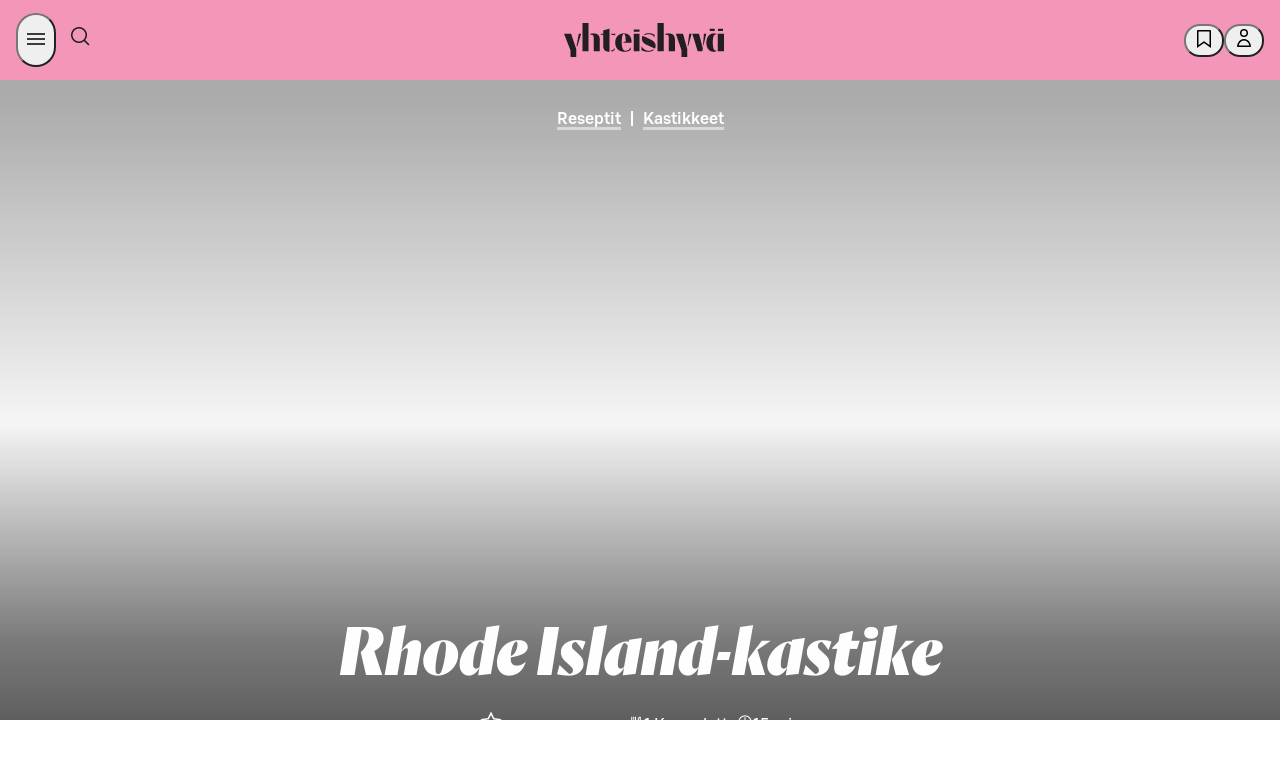

--- FILE ---
content_type: application/javascript
request_url: https://yhteishyva.fi/_next/static/chunks/3172-183be741afd632fa.js
body_size: 52433
content:
(self.webpackChunk_N_E=self.webpackChunk_N_E||[]).push([[3172],{1241:(e,t,i)=>{"use strict";i.d(t,{P:()=>n,V:()=>a});let n="fi",a="reseptit"},1792:(e,t,i)=>{"use strict";i.d(t,{A:()=>m});var n=i(87011),a=i(6029),o=i(55729),l=i(1528),r=i(28623);let s={viewport:i(54697).Q.laptopSmallBreakpoint,sizes:[[980,400],[980,120],[620,891]]},d=[[310,446],[300,600],[300,431],[300,300],[300,250]],c=e=>{let t=window.googletag,i=t.pubads().getSlots().find(t=>t.getSlotElementId()===e);i&&t.destroySlots([i])},u=({adUnit:e,sizes:t})=>{let i=((e,t)=>{let[i,n]=(0,o.useState)([]),a=`ad-slot-${e}`;return(0,o.useEffect)(()=>{let e=()=>{let e=window.innerWidth;t?n(e>=t[0][0]?t:d):n(e>=parseInt(r.f.mobile)?s.sizes:d)};return e(),window.addEventListener("resize",e),()=>{window.removeEventListener("resize",e)}},[t]),(0,o.useEffect)(()=>{if(i&&0!==i.length)return new Promise(e=>{let t=()=>{let i=window.googletag;i&&i.cmd?e():setTimeout(t,100)};t()}).then(()=>{let t=window.googletag;t.cmd.push(()=>{var n;c(a),t.enableServices(),t.pubads().enableLazyLoad({fetchMarginPercent:100,renderMarginPercent:150,mobileScaling:2}),null==(n=t.defineSlot(`21790811182/${e}`,i,a))||n.addService(t.pubads()),t.display(a)})}),()=>{let e=window.googletag;e&&e.cmd&&e.cmd.push(()=>{c(a)})}},[i,a]),a})(e,t);return(0,a.jsx)("div",{id:i,style:{display:"block"}})},m=e=>{let t=e.wrapper;return(0,a.jsx)(l.A.Consumer,{children:({adsAllowed:i})=>i?t?(0,a.jsx)(t,{className:e.className,children:(0,a.jsx)(u,(0,n._)({},e))}):(0,a.jsx)(u,(0,n._)({},e)):null})}},2833:(e,t,i)=>{"use strict";i.d(t,{A:()=>s});var n=i(6029),a=i(8546),o=i.n(a);i(55729);var l=i(72437),r=i(6408);let s=({children:e,color:t,margin:i})=>{if(Array.isArray(e)){if("!("===e[0]&&")"===e[2]&&o()(e[1],"props.href")){let t=e[1];return(0,n.jsx)(r.A,{src:t.props.href})}if(e.length>0&&o()(e[0],"props.href")){let t=e[0];if(t.props.href.includes("yhteishyva.fi/stories/"))return(0,n.jsx)("a",{href:t.props.href,target:"_blank",rel:"noreferrer noopener",className:"story-link",children:(0,n.jsx)(l.E,{className:"body-text",tagName:"p",variant:"body",weight:"regular",sizing:"large",children:t.props.children[0]})})}}return(0,n.jsx)(l.E,{className:"body-text",tagName:"p",variant:"body",weight:"regular",sizing:"large",style:{color:t||"inherit",margin:i||"unset"},children:e})}},4314:(e,t,i)=>{"use strict";i.d(t,{r:()=>s});var n=i(12395),a=i(50311),o=i(87011),l=i(6029);i(55729);var r=i(6079);let s=e=>{var t=(0,n._)({},(0,a._)(e));return(0,l.jsx)(r.Xq,(0,o._)({onLoad:e=>{e.currentTarget.classList.add("loaded")}},t),`${t.src}-${t.y}-${t.x}`)}},4861:(e,t,i)=>{"use strict";i.d(t,{Ct:()=>n,ZA:()=>o,wN:()=>l,xV:()=>a});let n="common",a="recipe",o="article",l="promotion"},5452:(e,t,i)=>{"use strict";function n(){return window.dataLayer=window.dataLayer||[]}i.d(t,{$q:()=>a,BI:()=>o,X_:()=>l}),i(6029),i(55729);let a=(e,t,i,a)=>{if(!e)return;let o=n();a?o.push({path:e,title:t,event:"pageview",content_id:i||"no_contentful_id",content_type:a}):o.push({path:e,title:t,event:"pageview"})};function o(e){n().push(e)}let l=(e,t)=>{o({event:e,category:"navigation_new",action:"click",name:t})}},5849:(e,t,i)=>{"use strict";i.d(t,{A:()=>v});var n=i(6029),a=i(55729),o=i(6897),l=i(34269),r=i(69149),s=i(10912),d=i(94145);let c=d.Ay.div.withConfig({componentId:"sc-cb35b226-0"})(["position:relative;.lazyload-placeholder{height:130vh;background:",";width:100vw;margin-left:calc(50% - 50vw);margin-top:",";margin-bottom:",";}"],e=>e.theme.colors.SDS_BRAND_BUTTON_COLOR_BACKGROUND_INVERSE_NEUTRAL_ACTIVE,o.D$,o.D$),u=d.Ay.div.withConfig({componentId:"sc-cb35b226-1"})(["position:absolute;bottom:0;width:100%;"]),m=d.Ay.div.withConfig({componentId:"sc-cb35b226-2"})(["height:130vh;background-image:linear-gradient( rgba(0,0,0,0.2) 0px,rgba(0,0,0,0.3) 60%,rgba(0,0,0,0.2) 100% );"]),p=d.Ay.div.withConfig({componentId:"sc-cb35b226-3"})(["position:relative;color:white;z-index:1;display:flex;justify-content:center;align-items:center;text-align:center;padding:"," 0 ",";margin-bottom:calc("," * 3);p,label{margin-top:unset;color:white;})"],o.Ny,o.Ny,o.Lm);var h=i(28623),g=i(85393),f=i(9465),_=i(97004);let v=({image:e,marketingPage:t=!1,withoutMargin:i=!1,marketingBlock:d=!1})=>{var v,y,x;let[k,b]=(0,a.useState)(null==e?void 0:e.horizontalImage),[j,w]=(0,a.useState)("wide");(0,a.useEffect)(()=>{let t=()=>{let t=window.innerWidth;(null==e?void 0:e.verticalImage)&&t<=parseInt(h.f.mobile)?(b(e.verticalImage),w({width:4,height:5})):(b(null==e?void 0:e.horizontalImage),w("wide"))};return t(),window.addEventListener("resize",t),()=>{window.removeEventListener("resize",t)}},[]);let{x:A,y:C}=(0,g.K)((null==k?void 0:k.damAsset)||(null==k?void 0:k.image),null==k?void 0:k.focalPoint),R=t?(0,_.yH)({src:null==k||null==(v=k.damAsset)?void 0:v.url,width:3440,quality:100,overrideFinalWidth:!0}):(null==k||null==(y=k.damAsset)?void 0:y.url)||(null==k||null==(x=k.image)?void 0:x.url),N=(0,s._)(R,!1,j,!1);return(null==e?void 0:e.horizontalImage)?(0,n.jsxs)(c,{"data-testid":"fullscreen-image",children:[(0,n.jsx)(r.Parallax,{bgImageSrcSet:N,style:{width:"100vw",minHeight:"130vh",marginLeft:"calc(50% - 50vw)",marginTop:i?"unset":o.D$,marginBottom:i?"unset":o.D$},bgImageStyle:{height:"auto",minHeight:"130vh",objectPosition:`${A}% ${C}%`,objectFit:"cover",backgroundColor:f.SDS_BRAND_BUTTON_COLOR_BACKGROUND_INVERSE_NEUTRAL_ACTIVE,backgroundSize:"contain"},bgImage:R,bgImageAlt:k.altText?k.altText:"",strength:300,disabled:!!t,children:!t&&(0,n.jsx)(m,{})}),!d&&(0,n.jsx)(u,{children:(0,n.jsx)(p,{children:e.caption&&(0,n.jsx)(l.A,{value:e.caption,fullScreenImage:!0,marketingPage:!0})})})]}):null}},6079:(e,t,i)=>{"use strict";i.d(t,{C5:()=>C,Ce:()=>x,NM:()=>A,Xq:()=>S,bA:()=>k,ex:()=>T,fA:()=>R,h9:()=>E,kk:()=>b,mc:()=>y});var n=i(94145),a=i(85178),o=i(72437),l=i(8588),r=i.n(l),s=i(28623),d=i(56079),c=i(6897),u=i(51586),m=i(7226),p=i(17562),h=i(32028),g=i(23365),f=i(54380);let _=(0,n.i7)(["0%{opacity:0;transform:translateY(20px);}100%{opacity:1;transform:translateY(0);}"]),v=(0,n.i7)(["0%{opacity:0;}100%{opacity:1;}"]),y=n.Ay.div.withConfig({componentId:"sc-f6cd3641-0"})(["display:flex;flex-direction:column;"]),x=n.Ay.div.withConfig({componentId:"sc-f6cd3641-1"})(["background:",";height:100%;aspect-ratio:",";width:",";&.desktop-image{display:flex;}&.mobile-image{display:none;}> .lazyload-wrapper{height:100%;}@media only screen and (max-width:","){aspect-ratio:",";grid-column:span 12;&.desktop-image{display:none;}&.mobile-image{display:flex;}}"],e=>e.theme.colors.SDS_BRAND_BUTTON_COLOR_BACKGROUND_INVERSE_NEUTRAL_ACTIVE,e=>g.l.includes(e.$type)?"16 / 9":"auto",e=>e.$type===m.PF.XL||(0,f.n8)(e.$type)?"100%":"auto",s.f.mobile,e=>e.$type===m.PF.M||g.l.includes(e.$type)?"16 / 9":"2 / 3"),k=n.Ay.div.withConfig({componentId:"sc-f6cd3641-2"})(["height:","px !important;position:relative;width:100vw;margin-left:calc(50% - 50vw);display:flex;justify-content:center;background:",";@media only screen and (max-width:","){height:calc(","px - ",") !important;}"],e=>e.$height,e=>e.theme.colors.SDS_BRAND_BUTTON_COLOR_BACKGROUND_INVERSE_NEUTRAL_ACTIVE,s.f.mobile,e=>e.$height,c.$3),b=n.Ay.div.withConfig({componentId:"sc-f6cd3641-3"})(["position:absolute;bottom:0;left:0;right:0;text-align:center;align-self:stretch;padding:40px 0;& > *{opacity:0;animation:"," "," linear forwards;animation-delay:",";}button{padding-top:2rem;.button-icon{color:white;}}h1{color:",";}@media only screen and (max-width:","){h1{padding:0 ",";}}@media only screen and (max-width:","){padding:20px 0;h1{font-size:37px;padding:0 ",";}button{padding-top:1rem;}}.marketing-page-title{margin-bottom:",";@media only screen and (max-width:","){p{margin-top:unset !important;}}}"],_,d.jp,d.Dh,e=>e.theme.colors.SDS_BRAND_COLOR_TEXT_INVERSE_NEUTRAL,s.f.laptopBreakpoint,c.qe,s.f.mobile,c.qe,c.ju,s.f.mobile),j=(0,n.AH)(["position:absolute;top:",";opacity:0;animation:"," "," linear forwards;animation-delay:",";color:",";> *{color:",";font-weight:500;}@media only screen and (max-width:","){top:",";}"],c.Ny,v,d.jp,d.Dh,e=>e.theme.colors.SDS_BRAND_COLOR_TEXT_INVERSE_NEUTRAL,e=>e.theme.colors.SDS_BRAND_COLOR_TEXT_INVERSE_NEUTRAL,s.f.mobile,c.Ny),w=(0,n.AH)(["position:relative;top:auto;opacity:1;animation:none;color:",";"],e=>e.theme.colors.SDS_BRAND_COLOR_TEXT_DEFAULT_NEUTRAL),A=n.Ay.div.withConfig({componentId:"sc-f6cd3641-4"})(["",""],e=>e.$type===m.PF.XL||(0,f.n8)(e.$type)?j:e.$type===m.PF.NativeAd||e.$type===m.PF.NativeCollaboration?w:`
    position: relative;
    top: auto;
    opacity: 1;
    animation: none;
    color: ${e.theme.colors.SDS_BRAND_COLOR_TEXT_STRONG_PRIMARY};
  `),C=(0,n.Ay)(a.N).withConfig({componentId:"sc-f6cd3641-5"})(["text-decoration:none;border-bottom:solid 3px ",";span{color:",";}&:visited,&:hover{color:",";}&:hover{border-bottom:solid 3px ",";}"],e=>e.$type===m.PF.XL||e.$type===p.x.Recipe?`${e.theme.colors.SDS_BRAND_COLOR_TEXT_INVERSE_NEUTRAL}80`:e.theme.colors.SDS_BRAND_COLOR_BACKGROUND_WEAK_PRIMARY,e=>e.$type===m.PF.XL||e.$type===p.x.Recipe?e.theme.colors.SDS_BRAND_COLOR_TEXT_INVERSE_NEUTRAL:e.theme.colors.SDS_BRAND_COLOR_TEXT_STRONG_PRIMARY,e=>e.$type===m.PF.XL||e.$type===p.x.Recipe?e.theme.colors.SDS_BRAND_COLOR_TEXT_INVERSE_NEUTRAL:e.theme.colors.SDS_BRAND_COLOR_TEXT_STRONG_PRIMARY,e=>e.$type===m.PF.XL||e.$type===p.x.Recipe?e.theme.colors.SDS_BRAND_COLOR_TEXT_INVERSE_NEUTRAL:e.theme.colors.SDS_BRAND_COLOR_TEXT_STRONG_PRIMARY),R=(0,n.Ay)(o.E).withConfig({componentId:"sc-f6cd3641-6"})(["margin:0 ",";color:",";font-weight:500;"],c.j5,e=>e.$type===m.PF.XL||e.$type===p.x.Recipe?e.theme.colors.SDS_BRAND_COLOR_TEXT_INVERSE_NEUTRAL:e.theme.colors.SDS_BRAND_COLOR_TEXT_STRONG_PRIMARY),N={[m.PF.XL]:"3 / -3",[m.PF.M]:"3 / -3",[m.PF.L]:"2 / -2",[m.PF.NativeAd]:"2 / -2",[m.PF.NativeCollaboration]:"2 / -2",[p.x.Recipe]:"3 / -3",[p.x.NativeAd]:"3 / -3",[p.x.NativeCollaboration]:"3 / -3",default:"2 / -2"},E=n.Ay.div.withConfig({componentId:"sc-f6cd3641-7"})(["grid-column:",";text-align:center;",";h1{",";letter-spacing:unset !important;margin-top:",";}p{",";margin-top:",";}.advertiser{margin-top:",";}.action-buttons{display:flex;flex-direction:row;justify-content:center;gap:",";padding:"," 0;@media only screen and (max-width:","){.bookmark-btn{",";padding:"," ",";}}}@media only screen and (max-width:","){text-align:",";grid-column:",";}@media only screen and (max-width:","){h1{font-size:",";}p{",";}}@media only screen and (max-width:","){grid-column:span 12;p{",";}}@media only screen and (max-width:","){h1{font-size:",";}}"],e=>N[e.$type]||N.default,e=>e.$type!==m.PF.XL&&e.$type!==p.x.Recipe?`padding-top: ${c.Ny}`:"",e=>e.$type===m.PF.M&&`font-size: ${h.Ee}`,c.qk,u.z9,e=>e.$type===m.PF.M||e.$type===m.PF.NativeAd||e.$type===m.PF.NativeCollaboration||e.$type===p.x.NativeCollaboration||e.$type===p.x.NativeAd?c.qk:c.Ny,({$type:e})=>(0,f.n8)(e)&&"unset",c.j5,c.Ny,s.f.tabletBreakpoint,u.Su,c.j5,c.qk,s.f.laptopBreakpoint,e=>e.$type===m.PF.M?"left":"center",e=>e.$type===m.PF.M&&"3 / -3",s.f.laptopSmallBreakpoint,h.uK,u.MG,s.f.tabletBreakpoint,u.MG,s.f.mobile,e=>e.$type===m.PF.M?h.G:h.uK),S=(0,n.Ay)(r()).withConfig({componentId:"sc-f6cd3641-8"})(["width:100%;height:100%;opacity:0;transition:opacity ",";aspect-ratio:16 / 9;background:linear-gradient( 45deg,rgba(247,247,247,1) 0%,rgba(252,252,252,1) 35%,rgba(247,247,247,1) 100% );object-position:",";object-fit:cover;&.loaded{opacity:1;}@media only screen and (max-width:","){aspect-ratio:",";}"],d.jp,e=>e.x&&e.y?`${e.x}% ${e.y}%`:"center",s.f.mobile,e=>e.$articleType===m.PF.M?"16 / 9":"2 / 3"),T=n.Ay.div.withConfig({componentId:"sc-f6cd3641-9"})(["display:flex;position:relative;flex-direction:column;grid-column:",";margin-top:",";@media only screen and (max-width:","){grid-column:",";}@media only screen and (max-width:","){grid-column:span 12;margin-top:",";}> p{margin-top:",";}"],e=>e.$articleType===m.PF.M?"2 / -2":"span 12",c.ju,s.f.laptopBreakpoint,e=>e.$articleType===m.PF.M&&"3 / -3",s.f.tabletBreakpoint,c.Ny,c.qk)},6408:(e,t,i)=>{"use strict";i.d(t,{A:()=>y});var n=i(6029);i(55729);var a=i(74187);let o=["https://cdn.storifyme.com/","https://cdn.storifyme.xyz/"],l=[...o,"https://stories.storifyme.com","https://storifyme.com/stories/","https://yhteishyva.fi/","https://storifyme.xyz/"],r=[...o,"https://storifyme.xyz/","https://storifyme.com/"],s=[...o,"https://fonts.gstatic.com/s/poppins/"],d=["https://smart-marketing.campaign.playable.com","https://smart-marketing.leadfamly.com/","https://yhteishyva.campaign.playable.com","https://yhteishyva.leadfamly.com","https://medialiiketoiminta.campaign.playable.com"],c=["https://link.webropolsurveys.com"],u=["https://*.crazyegg.com/"],m=["https://open.spotify.com"],p=["https://youtube.com","https://www.youtube.com","http://www.youtube.com"],h=["https://*.googletagservices.com"],g=["*.adtrafficquality.google"];[...u,...o,...g],[...o],[...o],[...u,...r,...g],[...u,...o],[...o,...u,...h,...g],[...s],[...m,...p,...u,...l,...d,...c,...h,...g];var f=i(29970);let _=[...d,...m,...p,...c],v=[],y=e=>{let{src:t}=e;return(0,n.jsx)(a.Ay,{consentType:(e=>{let t=[..._,...v].indexOf((e=>{try{return new URL(e).origin}catch(t){return f.A.error(t,`Invalid url: ${e}`),""}})(e));if(-1!==t)return t<_.length?a.rv.Essential:a.rv.Functional;f.A.error(`No consent category found for ${e}`)})(t),children:(0,n.jsx)("iframe",{src:t,height:e.height||"100%",width:"100%",frameBorder:"0"})})}},6772:(e,t,i)=>{"use strict";i.d(t,{Y:()=>n});let n=i(55729).createContext({landingPageName:null,bgImageUrl:null,canonicalUrlPath:null})},7226:(e,t,i)=>{"use strict";i.d(t,{Dl:()=>n,PF:()=>o,VP:()=>l,bG:()=>a});let n="Suuri pystykuva",a="Suuri vaakakuva";var o=function(e){return e.XL="XL",e.L="L",e.M="M",e.NativeAd="nativeAd",e.NativeCollaboration="nativeCollaboration",e}({}),l=function(e){return e.RelatedContent="RelatedContent",e.ResponsiveImageWithFocalPoint="ResponsiveImageWithFocalPoint",e.QuoteBlock="QuoteBlock",e.InfoBox="InfoBox",e.IntroductoryNote="IntroductoryNote",e.FullScreenImage="FullScreenImage",e.CTAButton="YhCtaNappi",e.EmbeddedContent="EmbeddedContent",e}({})},7626:(e,t,i)=>{"use strict";i.d(t,{P:()=>c,h:()=>d});var n=i(55844),a=i(50538),o=i(94145),l=i(28623),r=i(32028);let s=(0,o.AH)(["position:absolute;left:1rem;top:1rem;z-index:9999;opacity:0;transition:opacity 0.3s;&:focus{opacity:1;outline:none;box-shadow:none;}&:not(:focus){clip-path:inset(50%);height:1px;overflow:hidden;position:absolute;white-space:nowrap;width:1px;}&:hover{color:",";}@media (max-width:","){font-size:",";}"],e=>e.theme.colors.SDS_BRAND_COLOR_TEXT_INVERSE_NEUTRAL,l.f.tabletBreakpoint,r.I0),d=(0,o.Ay)(n.z).withConfig({componentId:"sc-19e37919-0"})(["",""],s),c=(0,o.Ay)(a.$n).withConfig({componentId:"sc-19e37919-1"})(["",""],s)},7647:(e,t,i)=>{"use strict";i.d(t,{A:()=>s,f:()=>r});var n=i(6029),a=i(17616),o=i(55729),l=i(89690),r=function(e){return e[e.BEFORE=0]="BEFORE",e[e.AFTER=1]="AFTER",e}({});let s=({children:e,id:t,onClick:i,icon:r,inverse:s=!1,className:d="",disabled:c=!1,transparent:u=!1,type:m="button",iconPosition:p=0,sharp:h=!1,dataTestId:g,ariaLabel:f})=>{let _=["button"];return s&&_.push("inverse"),d&&_.push(d),u&&_.push("transparent"),h&&_.push("sharp"),o.useEffect(()=>{document.documentElement.style.setProperty("--sds-sbrand-color-element-strong-primary",a.F)}),(0,n.jsxs)("button",{id:t,"data-testid":g,className:_.join(" "),disabled:c,type:m,"aria-label":f,onClick:e=>{i&&i(e)},children:[r&&0===p&&(0,n.jsx)(l.A,{classes:["icon icon--before"],src:r,width:24,height:24}),e&&(0,n.jsx)("span",{className:"button-text",children:e}),r&&1===p&&(0,n.jsx)(l.A,{src:r,classes:["icon icon--after"]})]})}},9361:(e,t,i)=>{"use strict";i.d(t,{A:()=>o});var n=i(38312),a=i.n(n);let o=e=>a()(e).trim()},9808:(e,t,i)=>{"use strict";i.d(t,{C:()=>a,h:()=>n});let n=(e,t)=>!!e&&!!e.Items&&0!==a(e,t).size,a=(e,t)=>e&&e.Items?new Set(e.Items.filter(e=>e.data.recipes.includes(t)).map(e=>e.SK)):null},9959:(e,t,i)=>{"use strict";i.d(t,{J:()=>l,_:()=>o});var n=i(87011),a=i(93096);let o=e=>null==e?void 0:e.reduce((e,t)=>{let i=t.type,n=t.name;return e[i]||(e[i]=[]),e[i].push(n),e},{}),l=e=>e.branding&&e.branding.commercialPartnership?(0,a._)((0,n._)({},e.categories),{partnerName:e.branding.partnerName}):e.categories},10532:(e,t,i)=>{"use strict";i.d(t,{A:()=>d});var n=i(21985),a=i.n(n),o=i(43552),l=i.n(o),r=i(50998),s=i.n(r);let d=function(e,t){if(!e)return null;let i="string"==typeof e?e:t||e.name;if(!i)return null;let n=i.replace(/&shy;|\u00AD/g,"");return s()(l()(a()(n)),{length:50,omission:""})}},10912:(e,t,i)=>{"use strict";i.d(t,{A:()=>k,_:()=>_});var n=i(87011),a=i(93096),o=i(6029);i(96034);var l=i(55729),r=i(43072),s=i(99975),d=i(36877),c=i(84905),u=i.n(c),m=i(94145);let p=[160,320,480,800,1200,1600],h=m.Ay.img.withConfig({componentId:"sc-cee2bef7-0"})(["object-position:",";object-fit:cover;"],e=>null!=e.$x&&null!=e.$y?`${e.$x}% ${e.$y}%`:"inherit"),g=(e,t,i,n,a,o,l)=>{let r=(0,d.l)({faces:o,format:i,ratio:a,resolution:e,fileUrl:t,showPoorQuality:n,focalPointObject:l});return`${r} ${e}w`},f=e=>!0===e?[80]:p,_=(e,t,i,n,a)=>f(t).map(o=>g(o,e,"webp",t,i,n,a)).join(","),v=(e,t)=>t||(e&&e.altText?e&&e.altText:e&&e.file&&e.file.description?e.file.description:""),y=e=>{var t,i,s,c,m,p;let{ref:y,inView:x}=(0,r.Wx)({triggerOnce:!0,threshold:0,rootMargin:`${1.5*window.innerHeight}px 0px`}),[k,b]=(0,l.useState)(!1),{image:j,imageUrl:w,initiallyVisible:A,onImageLoaded:C,fadeIn:R,faces:N=!1,width:E,lazyLoad:S=!0,imageAlt:T,ratio:O,keepAR:$,format:L,borderRadius:I,x:D,y:B}=e,P=v(j,T),U=(0,l.useRef)(null),M=(e=>{var t,i;let n=(e,t,i)=>`(max-width: 500px) ${e}vw, (max-width: 1024px) ${t}vw, ${i}vw`;if("string"==typeof e)switch(e){case"tiny":return n(20,15,10);case"small":return n(100,50,25);case"large":return n(100,50,50);case"full":return"100vw"}return(null==e?void 0:e.defaultImageWidthVw)?(null!=(i=null==(t=e.sizes)?void 0:t.map(e=>`(max-width: ${e.maxWidthPx}px) ${e.imageWidthVw}vw`))?i:[]).concat(`${e.defaultImageWidthVw}vw`).join(", "):n(100,50,25)})(E),F=!A&&S&&!x,z="webp"===L?(0,d.l)({faces:N,ratio:O,fileUrl:w,resolution:u()([null==j||null==(s=j.file)||null==(i=s.details)||null==(t=i.image)?void 0:t.width,1600]),showPoorQuality:!1,focalPointObject:null==j?void 0:j.focalPoint}):((e,t,i,n,a)=>f(t).map(o=>g(o,e,void 0,t,i,n,a)).join(","))(w,F,O,N,null==j?void 0:j.focalPoint),K=(0,d.l)({faces:N,ratio:O,fileUrl:w,resolution:u()([null==j||null==(p=j.file)||null==(m=p.details)||null==(c=m.image)?void 0:c.width,1600]),showPoorQuality:!1,focalPointObject:null==j?void 0:j.focalPoint}),V={width:"100%",height:$?"auto":"100%",filter:A||!S||k?null:"blur(20px)",borderRadius:I?"string"==typeof I?I:`${I}px`:null,objectFit:"cover"},X=e=>{R&&e.classList.add("loaded"),b(!0),"function"==typeof C&&C()};(0,l.useEffect)(()=>{U.current&&U.current.complete&&X(U.current)},[]);let H=!F||R?e=>{X(e.currentTarget)}:null;return(0,o.jsxs)(o.Fragment,{children:[(0,o.jsx)("source",{media:"all",srcSet:_(w,F,O,N,null==j?void 0:j.focalPoint),type:"image/webp",sizes:M}),(0,o.jsx)(h,(0,a._)((0,n._)({},{loading:S?"lazy":"auto"}),{className:k?"loaded":"",ref:e=>{y(e),U.current=e},$x:D,$y:B,src:K,srcSet:z,alt:P,sizes:M,onLoad:H,style:V}))]})},x=e=>{let{imageUrl:t,lazyLoad:i=!0,image:l,imageAlt:r,keepAR:d}=e,{basicFormat:c}=(0,s.j)(t);if("svg"!==c)return(0,o.jsx)(y,(0,n._)({},e));let u=v(l,r);return(0,o.jsx)("img",(0,a._)((0,n._)({},{loading:i?"lazy":"auto"}),{src:t,alt:u,style:{width:"100%",height:d?"auto":"100%"}}))},k=e=>{let{as:t="span",children:i,imageWrapper:l=e=>e,image:r,imageUrl:s,imageAttribs:d={}}=e,c=((e,t)=>e&&e.file&&e.file.url?e.file.url:t)(r,s);return c?(0,o.jsx)(t,{className:`contentful-image__container ${e.className||""}`,children:l((0,o.jsxs)("picture",(0,a._)((0,n._)({},d),{children:[(0,o.jsx)(x,(0,a._)((0,n._)({},e),{imageUrl:c})),i]})))}):null}},11125:(e,t,i)=>{"use strict";i.d(t,{o:()=>r});var n=i(6029),a=i(55729),o=i(69701),l=i(4861);let r=({partnerName:e,commercialPartnership:t})=>{let{t:i}=(0,a.useContext)(o.v);if(!e)return null;let r=t?`${i(l.Ct,"partnership.commercial")}:`:`${i(l.Ct,"partnership.internal")}:`;return(0,n.jsxs)(n.Fragment,{children:[r," ",e]})}},13002:(e,t,i)=>{"use strict";i.d(t,{A:()=>p});var n=i(6029),a=i(55729),o=i(1792),l=i(69701),r=i(8588),s=i.n(r),d=i(4861),c=i(54697),u=i(97004);let m={desktopImageUrl:"https://cdn.s-cloud.fi/v1/assets/dam-id/36ACatSAK4QAOobUqcRabq.webp",mobileImageUrl:"https://cdn.s-cloud.fi/v1/assets/dam-id/DQvaKb6Y4oOB-GIuBKxC8C.webp",href:"https://go.yhteishyva.fi/app"},p=({adUnit:e,sizes:t,sizeMapping:i,targetingArguments:r,labelBefore:p,labelAfter:h,parentCssClasses:g})=>{let f=(0,a.useRef)({clientWidth:0}),[_,v]=(0,a.useState)(null),{t:y}=a.useContext(l.v),x=f.current.clientWidth<=c.Q.laptopSmallBreakpoint?m.mobileImageUrl:m.desktopImageUrl;(0,a.useEffect)(()=>{if(f.current){let e=(e=>{let t=null,i=null;return i=setTimeout(()=>{e(!1)},1e3),new MutationObserver(n=>{i&&(clearTimeout(i),i=null),n.forEach(i=>{if("childList"===i.type){let n=i.target;(n&&n.getElementsByTagName("iframe")).length>0?(e(!0),t&&(clearTimeout(t),t=null)):t||(t=setTimeout(()=>{e(!1),t=null},1e3))}})})})(v);return e.observe(f.current,{childList:!0,attributes:!1,subtree:!0}),()=>{e.disconnect()}}},[]);let k=["advertisement-slot"];return g&&k.push(...g),(0,n.jsx)("div",{className:k.join(" "),ref:f,children:(0,n.jsxs)("div",{className:"lazyload-container",children:[p&&(0,n.jsx)("label",{children:p}),(0,n.jsx)(o.A,{adUnit:e,sizes:t,sizeMapping:i,wrapper:"div",className:"adWrapperComponent",targetingArguments:r,label:y(d.Ct,"ad_texts.ad")}),!1===_&&(0,n.jsx)("a",{href:m.href,target:"_blank",rel:"noopener noreferrer",children:(0,n.jsx)(s(),{src:x,loader:u.yH,alt:y(d.Ct,"ad_banner.custom_desc"),width:f.current.clientWidth<=c.Q.laptopSmallBreakpoint?300:980,height:f.current.clientWidth<=c.Q.laptopSmallBreakpoint?600:400})}),h&&(0,n.jsx)("label",{children:h})]})})}},13307:(e,t,i)=>{"use strict";i.d(t,{l:()=>L,A:()=>I});var n=i(6029),a=i(55729),o=i(72880),l=i(50004),r=i(25450),s=i.n(r),d=i(27051),c=i.n(d),u=i(4861),m=i(28623),p=i(77647),h=i(35312),g=i(95364),f=function(e){return e.FullScreenImage="FullScreenImage",e.MarketingContentBlock="MarketingContentBlock",e}({}),_=i(5849),v=i(68502),y=i(94145),x=i(91872),k=i(7978);let b=y.Ay.div.withConfig({componentId:"sc-18d9a701-0"})(["height:100%;width:100vw;position:absolute;margin-left:calc(50% - 50vw);background-color:",";"],({$themeColor:e})=>e),j=({pageData:e})=>{var t;return(0,n.jsxs)(n.Fragment,{children:[(0,n.jsx)("span",{id:"content",style:{position:"absolute",top:"100vh"}}),null==e||null==(t=e.contents)?void 0:t.items.map((t,i)=>{if((null==t?void 0:t.__typename)===f.FullScreenImage){var a,o,l;if(t.caption&&"description"in t.caption){let a=t.caption;return(0,n.jsx)(v.A,{gridLines:"1 / -1",children:(0,n.jsx)("div",{tabIndex:0,children:(0,n.jsxs)(h.ZF,{$backgroundExists:!!t,children:[t?(0,n.jsx)(_.A,{image:t,id:t.sys.id,marketingPage:!0,withoutMargin:!0,marketingBlock:!0}):(0,n.jsx)(b,{$themeColor:null==e||null==(o=e.themeColor)?void 0:o.value}),(0,n.jsx)(h.eB,{$alignPosition:null==a?void 0:a.descriptionAlignment,$noMedia:!t,$themeColor:null==e||null==(l=e.themeColor)?void 0:l.value,children:(0,n.jsx)(x.A,{document:null==a?void 0:a.description,fontFamily:k.a.SBonusUX})})]})})},i)}return(0,n.jsx)(v.A,{children:(0,n.jsx)("div",{tabIndex:0,children:(0,n.jsx)(_.A,{image:t,id:null==t||null==(a=t.sys)?void 0:a.id,withoutMargin:!0})})},i)}if((null==t?void 0:t.__typename)===f.MarketingContentBlock)return(0,n.jsx)(v.A,{gridLines:"1 / -1",children:(0,n.jsx)("div",{tabIndex:0,children:(0,n.jsxs)(h.ZF,{$backgroundExists:!!(null==t?void 0:t.media),children:[(0,n.jsx)(b,{$themeColor:e.themeColor.value}),(0,n.jsx)(h.eB,{$alignPosition:t.descriptionAlignment,$noMedia:!(null==t?void 0:t.media),children:(0,n.jsx)(x.A,{document:t.description,fontFamily:k.a.SBonusUX})})]})})},i)})]})};var w=i(78030),A=i(7226),C=i(21883),R=i(92473),N=i(30849),E=i(36361),S=i(7107),T=i.n(S),O=i(5722);let $=({marketingPage:e})=>{var t,i,o,l,r;let{host:s}=(0,a.useContext)(E.A),d=`https://${s}`,c=(0,O.Dk)(null==e?void 0:e.media),u=c&&"file"in c?c.file.url:null,m={name:(null==e?void 0:e.seoTitle)||"Markkinointisivu",publisher:{id:"Yhteishyv\xe4"},media:[(0,O.Dk)(null==e?void 0:e.media,!0)],_id:null==e||null==(t=e.sys)?void 0:t.id,_type:"marketingPage",_updatedAt:null==e||null==(i=e.sys)?void 0:i.publishedAt,_createdAt:null==e||null==(o=e.sys)?void 0:o.firstPublishedAt};return(0,n.jsxs)(n.Fragment,{children:[(0,n.jsx)(R.Ay,{dangerouslyExposeHtml:!0,children:(0,n.jsxs)(C.A,{type:"article",jsonldtype:"Article",schema:{description:T()(null==e?void 0:e.seoDescription),datePublished:null==e||null==(l=e.sys)?void 0:l.firstPublishedAt,dateModified:null==e||null==(r=e.sys)?void 0:r.publishedAt,headline:null==e?void 0:e.seoTitle,image:u,path:null==e?void 0:e.path},children:[(0,n.jsx)(C.A,{type:"publisher",jsonldtype:"Organization",schema:{name:"Yhteishyv\xe4",logo:{type:"ImageObject",height:85,width:400,url:`${d}/static/yhteishyva_logo.svg`}}}),(0,n.jsx)(N.A,{name:"Yhteishyv\xe4",url:"https://yhteishyva.fi"})]})}),(0,n.jsx)("script",{type:"application/json",dangerouslySetInnerHTML:{__html:JSON.stringify(m)},id:"content-source"})]})},L=a.createContext({isMarketingPage:!1,themeColor:"#F495BA"}),I=({pageData:e})=>{var t,i,a,r,d,f,_,v;let y=(e=>{let{usingPreview:t}=(0,o.A)().publicRuntimeConfig;return(t?g.qM:e=>e)(e)})(e),x=(e=>{var t,i,n,a,o,l,r,s,d,c,u,m,p,h,g,f,_,v,y,x;let k=(e=>{let t=null==e?void 0:e.contents;return t?Array.isArray(t.items)?t.items[0]:t:{}})(e);return{mainTitle:null==e?void 0:e.mainTitle,lead:null==k?void 0:k.lead,media:{file:{url:(null==(i=e.media)||null==(t=i.damAsset)?void 0:t.url)||(null==(a=e.media)||null==(n=a.image)?void 0:n.url)},_id:(null==(o=e.media)?void 0:o.damAssetId)||(null==(r=e.media)||null==(l=r.image)?void 0:l.sys.id),_type:"image",id:null==(c=e.media)||null==(d=c.file)||null==(s=d.sys)?void 0:s.id},mobileMedia:{file:{url:(null==(m=e.mobileMedia)||null==(u=m.damAsset)?void 0:u.url)||(null==(h=e.mobileMedia)||null==(p=h.image)?void 0:p.url)},_id:(null==(g=e.mobileMedia)?void 0:g.damAssetId)||(null==(_=e.mobileMedia)||null==(f=_.image)?void 0:f.sys.id),_type:"image",id:null==(x=e.media)||null==(y=x.file)||null==(v=y.sys)?void 0:v.id},type:A.PF.XL,categories:(null==e?void 0:e.categories)||[]}})(y);return(0,n.jsx)(L.Provider,{value:{isMarketingPage:!0,themeColor:null==y||null==(t=y.themeColor)?void 0:t.value},children:(0,n.jsxs)(l.A,{ogType:"article",languageCode:e.language||"fi",title:(0,w.u)(null==e?void 0:e.seoTitle),imageTitle:null==y||null==(i=y.media)?void 0:i.altText,imageUrl:(null==y||null==(r=y.media)||null==(a=r.damAsset)?void 0:a.url)||(null==y||null==(f=y.media)||null==(d=f.image)?void 0:d.url),i18nResources:[{translations:s(),namespace:u.Ct},{translations:c(),namespace:u.xV}],containerClass:"ui",content_type:"marketing",description:null==e?void 0:e.seoDescription,socialMediaDescription:null==e?void 0:e.seoDescription,themeColor:null==e||null==(_=e.themeColor)?void 0:_.value,showStoryWidget:!1,showTopBanner:!1,showMarketingContent:!1,children:[(0,n.jsx)(h.mO,{style:{marginBottom:"0"},"data-testid":"marketing-page",children:(0,n.jsxs)(m.A,{$hasModal:!0,id:"grid-container",children:[(0,n.jsx)(p.A,{headerData:x,marketingPage:!0,themeColor:null==e||null==(v=e.themeColor)?void 0:v.value}),(0,n.jsx)(j,{pageData:y})]})}),(0,n.jsx)($,{marketingPage:e})]})})}},17417:(e,t,i)=>{"use strict";i.d(t,{A:()=>o});var n=i(55729),a=i(26403);let o=(e,t)=>{let{activeTrap:i,setActiveTrap:o}=(0,a.I)(),[l,r]=(0,n.useState)(null);(0,n.useEffect)(()=>{let n=e=>e.querySelectorAll('a[href], button, textarea, input[type="text"], input[type="radio"], input[type="checkbox"], select, [tabindex]:not([tabindex="-1"])'),a=t=>{if(e.current&&i===e.current&&!e.current.contains(t.target)){t.stopPropagation();let i=n(e.current);i.length>0?i[0].focus():e.current.focus()}};return t&&(r(i),e.current&&o(e.current)),document.addEventListener("focus",a,!0),()=>{document.removeEventListener("focus",a,!0),t&&(()=>{if(l){event.stopPropagation(),o(l);let e=n(l);e.length>0?e[0].focus():l.focus()}i===e.current&&o(null)})()}},[e,i,o,t])}},18142:(e,t,i)=>{"use strict";i.d(t,{IV:()=>n,cM:()=>a,hM:()=>o,wI:()=>l});var n=function(e){return e[e.ONE=1]="ONE",e}({}),a=function(e){return e.any="any",e.article="article",e.recipe="recipe",e.collectionPage="collectionPage",e.nonRecipe="nonRecipe",e}({}),o=function(e){return e.CATEGORY="category",e.MEAL="meal",e.COURSE="course",e.FOODTYPE="foodType",e.DIET="diet",e.CUISINE="cuisine",e.PREPARATION="preparation",e.INGREDIENTCATEGORY="ingredientCategory",e.OCCASION="occasion",e.SEASON="season",e.FASHION="fashion",e.HOME="home",e.TRAVEL="travel",e.CONTENTCONCEPT="contentConcept",e.SGROUPFI="sGroupFi",e.ARCHIVE="archive",e.PEOPLE="people",e.FOOD="food",e.ENVIRONMENT="environment",e.HIDDEN="hidden",e}({});let l=["contentConcept","people","environment","home","fashion","travel","food","foodType","course","cuisine","diet","meal","preparation","occasion","season","ingredientCategory","archive","sGroupFi","category"]},20091:(e,t,i)=>{"use strict";i.d(t,{Cy:()=>c,UI:()=>l,fx:()=>d,nA:()=>r,wK:()=>s});var n=i(94145),a=i(28623),o=i(6897);let l=n.Ay.div.withConfig({componentId:"sc-4b0a8dee-0"})(["margin-top:",";"],o.Ny),r=n.Ay.div.withConfig({componentId:"sc-4b0a8dee-1"})(["max-height:160px;height:auto;width:auto;background-color:",";padding:",";border-radius:",";transition:all 0.2s ease-in-out;cursor:pointer;margin-bottom:",";> a > span{display:flex;justify-content:space-between;width:100%;}&:hover{background-color:",";}@media only screen and (max-width:","){max-height:176px;overflow:hidden;}"],e=>e.theme.colors.SDS_BRAND_COLOR_BACKGROUND_WEAKEST_NEUTRAL,o.qk,o.j5,o.j5,e=>e.theme.colors.SDS_BRAND_BUTTON_COLOR_BACKGROUND_INVERSE_NEUTRAL_ACTIVE,a.f.mobile),s=n.Ay.div.withConfig({componentId:"sc-4b0a8dee-2"})(["display:flex;flex-direction:column;margin-right:",";overflow:hidden;justify-content:left;width:100%;p{color:",";margin:unset;height:fit-content;}> p{margin:"," 0 0 0;text-overflow:ellipsis;}"],o.qe,e=>e.theme.colors.SDS_BRAND_COLOR_TEXT_DEFAULT_NEUTRAL,o.j5),d=n.Ay.div.withConfig({componentId:"sc-4b0a8dee-3"})(["width:100%;height:auto;border-radius:",";overflow:hidden;max-width:192px;min-width:192px;transition:all 0.3s ease-in-out;background-color:",";min-height:114px;max-height:114px;* > img{object-fit:cover;}@media only screen and (max-width:","){min-width:96px;max-width:96px;height:144px;}"],o.j5,e=>e.theme.colors.SDS_BRAND_COLOR_BACKGROUND_WEAKEST_NEUTRAL,a.f.mobile),c=n.Ay.div.withConfig({componentId:"sc-4b0a8dee-4"})(["> *{margin-bottom:",";}margin-bottom:",";@media only screen and (max-width:","){margin-left:",";margin-right:",";}"],o.qe,o.Ny,a.f.mobile,o.qk,o.qk)},21270:(e,t,i)=>{"use strict";i.d(t,{bE:()=>l,Iu:()=>r,YB:()=>s});var n=i(97004),a=i(97707);let o={biasTestDomain:"cdn-test.s-cloud.fi",biasDomain:"cdn.s-cloud.fi",contentfulDomain:"images.ctfassets.net",storifyMeDomain:"cdn.storifyme.com"};var l=function(e){return e.DamBias="DamBias",e.Contentful="Contentful",e.StorifyMe="StorifyMe",e}({});let r=e=>e.includes(o.biasDomain)||e.includes(o.biasTestDomain)?"DamBias":e.includes(o.contentfulDomain)?"Contentful":e.includes(o.storifyMeDomain)?"StorifyMe":null,s=(e,t)=>{var i;if(!(null==e||null==(i=e.file)?void 0:i.url)&&!t)return;let o=r(t||e.file.url);if(!o)return;let l="DamBias"===o?n.yH:a.$$;return{imageSource:o,imageLoader:l}}},21282:(e,t,i)=>{"use strict";i.d(t,{E:()=>n,u:()=>a});let n=50,a=1},23365:(e,t,i)=>{"use strict";i.d(t,{A:()=>g,l:()=>h});var n=i(6029),a=i(55729),o=i(63724),l=i(6079),r=i(7226),s=i(72437),d=i(4861),c=i(69701),u=i(17562);let m={Ruoka:["Edullinen ruoka","Arkiruoka","Viikonloppu","Ravitsemus","Kotimaista","Uutuudet","\xc4ss\xe4kokki","H\xe4vikki","Suomalainen menestysresepti","Satokausi"],Reseptit:["Aamu ja iltapala","Keitot","Salaatit","Kasvisruoka","Pasta","Pizza","Kana ja kalkkuna","Kala","Jauheliha","Vegaaninen","Lisukkeet","J\xe4lkiruoat","Juomat","Makeat leivonnaiset","Suolaiset leivonnaiset","Kakut","Gluteeniton"],Juhlat:["Laskiainen","Yst\xe4v\xe4np\xe4iv\xe4","P\xe4\xe4si\xe4inen","\xc4itienp\xe4iv\xe4","Valmistujaiset","Grillaus","Juhannus","Sadonkorjuu","Is\xe4np\xe4iv\xe4","Halloween","Pikkujoulut","Itsen\xe4isyysp\xe4iv\xe4","Joulu","Uusivuosi","Lastenjuhla"],Elämä:["Ihmiset","Ty\xf6","Vastuullisuus","Kierr\xe4tys","Terveys","Kyl\xe4ily"],Kolumni:["Sointu Borg","Mari Karppinen","Helena Liikanen-Regner","F"],Koti:["K\xe4sity\xf6t","Askartelu","Sisustus","Kasvit ja puutarha","Kirjat","Lemmikit","Kodinhoito","Liikunta"],Matkailu:["Hotellit","Ravintolat","Retkeily"],"Muoti ja kauneus":["Muoti","Ihonhoito","Meikki","Hiukset","Naisten muoti"]},p=e=>"Reseptit"===e?"/listaus/reseptit":`/${e}`,h=[r.PF.NativeAd,r.PF.NativeCollaboration,u.x.NativeAd,u.x.NativeCollaboration],g=({categories:e,type:t})=>{let{t:i}=(0,a.useContext)(c.v);if(h.includes(t)){let e=t===r.PF.NativeAd||t===u.x.NativeAd?`${i(d.Ct,"partnership.commercial")}`:`${i(d.Ct,"partnership.internal")}`;return(0,n.jsx)(l.NM,{$type:t,children:(0,n.jsx)(s.E,{id:"running-head",sizing:"xxsmall",weight:"semibold",children:e})})}let g=(0,o.NM)(e)||"Artikkeli",f=t===u.x.Recipe?"Reseptit":(e=>{for(let[t,i]of Object.entries(m))if(i.includes(e))return t;return null})(g),_=(e,i)=>(0,n.jsx)(l.C5,{$type:t,href:i,children:(0,n.jsx)(s.E,{variant:"body",id:"running-head",sizing:"medium",weight:"medium",children:e})});return(0,n.jsxs)(l.NM,{$type:t,children:[f&&_(f,p(f)),f&&g&&(0,n.jsx)(l.fA,{id:"running-head",sizing:"xxsmall",weight:"medium",$type:t,children:"|"}),g&&_(g,p(g))]})}},23732:e=>{let t=[{fi:{promotion:{added_favorite:"Etu tallennettu.",removed_favorite:"Poistettu tallennetuista."}},sv:{promotion:{added_favorite:"F\xf6rm\xe5n sparad.",removed_favorite:"Borttagen fr\xe5n sparade."}}}];e.exports=t.length<=1?t[0]:t},25450:e=>{let t=[{fi:{error:{not_found:{title:"Etsim\xe4\xe4si sivua ei l\xf6ytynyt",body:"H\xf6h! Nyt emme l\xf6yd\xe4 etsim\xe4\xe4si. Sivun osoite on ehk\xe4 muuttunut tai juttu on vanhentunut. Kokeile sivun yl\xe4reunassa olevaa hakua."},general:{title:"Virhe",body:'Etsim\xe4\xe4si sivua ladatessa tapahtui odottamaton virhe. Ongelmien jatkuessa voit <a href="https://asiakaspalaute.s-kanava.fi/palaute/ketjut/yhteishyva?lang=0&referrer=https://asiakaspalaute.s-kanava.fi/palaute/ketjut/yhteishyva&startpage=www.yhteishyva.fi"> j\xe4tt\xe4\xe4 palautetta</a>.'},return_prompt:"T\xe4st\xe4 p\xe4\xe4set Yhteishyv\xe4n etusivulle:"},follow_us_cta:"Tykk\xe4\xe4 meist\xe4 somessa ❤️",show_all:"N\xe4yt\xe4 kaikki",show_more:"N\xe4yt\xe4 lis\xe4\xe4",subscribe_to_newsletter_topic:"Helppoja reseptej\xe4 arkeen",subscribe_to_newsletter_desc:"Tilaa viikoittainen uutiskirje.",popular_content:{titles:{article:"Suosituimmat",recipe:"N\xe4it\xe4 sy\xf6d\xe4\xe4n nyt",newestRecipes:"Uusimmat reseptit",nativeArticles:"Kaupallinen yhteisty\xf6"},next:"Seuraava",previous:"Edellinen"},partnership:{internal:"Yhteisty\xf6ss\xe4",commercial:"Mainos"},video:{error_message:"Videon lataus ep\xe4onnistui. Tarkista yhteys tai kokeile my\xf6hemmin uudelleen.",icon_alt:"Soita video",play:"Toista video"},related_content:"Suositeltua sis\xe4lt\xf6\xe4",carousels:{skip_carousel:"Ohita {{name}} -karuselli",skip_storifyme_carousel:"Ohita uusimmat korttijutut -karuselli"},search:{title:"Hae Yhteishyv\xe4st\xe4",button_label:"Hae",fetching_label:'Haetaan "{{executedQuery}}"...',no_results:"Ei hakutuloksia",no_results_lead:"Ei h\xe4t\xe4\xe4! Kokeile toista hakusanaa tai katso jos l\xf6yt\xe4isit etusivulta jotain sinua kiinnostavaa.",results_label:"Hakutulokset",recommendations_label:"Tuoreimmat reseptimme",filter_all:"Kaikki sis\xe4ll\xf6t",filter_recipes:"Reseptit",filter_articles:"Artikkelit",filter_videos:"Videot",filter_search:"Rajaa hakua",filter_search_foodoccasion:"Valitse sesonki",filter_search_foodtype:"Mit\xe4 ruokaa haluaisit sy\xf6d\xe4?",filter_search_diet:"Valitse ruokavalio",filter:"Suodata",remove_filter:"Poista suodatin",sort_best_match:"Osuvimmat",sort_newest:"Uusimmat",query_placeholder:"Hae juttuja ja reseptej\xe4",suggestions_label:"Hakuehdotukset",error_label:"Haussa on nyt jotain vinksin vonksin",error_lead:"Korjaamme t\xe4m\xe4n mahdollisimman pian, mutta katso viel\xe4 jos l\xf6yt\xe4isit etusivulta jotain sinua kiinnostavaa.",category_label:"Kategoriat",category_suggestions:"Kategoriaehdotukset",searched_now:"Suosituimmat haut",reading_now:"Suosittelemme",clear_search_button:"Tyhjenn\xe4 hakukentt\xe4",search_button:"Hae",aria_search_instruction:"Sy\xf6t\xe4 v\xe4hint\xe4\xe4n kaksi merkki\xe4 aloittaaksesi haku",previous_searches:"Aiemmat haut",remove_search_suggestion:"Poista hakusana {{term}} historiasta",total_results:"{{resultCount}} hakutulosta"},some:{share_label:"Jaa Somessa",share_video:"Jaa video",share_link:"Jaa linkki"},publication_info:{published_label:"Julkaistu",modified_label:"Muokattu",updated_label:"P\xe4ivitetty"},contributors:{default_contributor:"Yhteishyv\xe4n toimitus",writer:"Teksti",writer_recipe:"Resepti",curator_one:"Koostaja",curator_other:"Koostajat",expert_one:"Asiantuntija",expert_other:"Asiantuntijat",source_one:"L\xe4hde",source_other:"L\xe4hteet",photo_set_up_one:"Kuvausj\xe4rjestelyt",photo_set_up_other:"Kuvausj\xe4rjestelyt",translator_one:"K\xe4\xe4nt\xe4j\xe4",translator_other:"K\xe4\xe4nt\xe4j\xe4t",photo:"Kuvat",video_and_photo:"Kuvat ja video"},default_description:{recipe:"Katso reseptin {{name}} ohjeet",article:"Tutustu artikkeliin {{name}}"},diet_abbreviations:{Vegaani:"Ve",Sokeriton:"S",Kasvisruoka:"K",Laktoositon:"L",Gluteeniton:"G",Maidoton:"M",FODMAP:"F",Munaton:"MU","Sokeriton (ei lis\xe4tty\xe4 sokeria)":"S"},recommendations:{recipe_description_fallback:"Resepti",recipe:"Resepti",article:"Artikkeli",richArticle:"Artikkeli",collectionPage:"Artikkeli"},today:"T\xe4n\xe4\xe4n {{time}}",redirect_frontpage:"Etusivulle",recommendedRecipesComponent:{title:"Samankaltaisia reseptej\xe4"},newestRecommendationComponent:{title:"Uusimmat"},personalizedRecommendationComponent:{title:"Suosittelemme"},trendingRecommendationComponent:{title:"N\xe4it\xe4 sy\xf6d\xe4\xe4n nyt"},action_buttons:{share:"Jaa",more_similar:"Samankaltaisia",add_to_favorites:"Tallenna",added_to_favorites:"Tallennettu",new_feature_tag:"Uutta!",try_me_tag:"Kokeile!",buy_from_online_store:"Osta tuotteet",close:"Sulje",open_menu:"Avaa valikko",close_menu:"Sulje valikko",open_submenu:"Avaa alavalikko {{name}}",remove_from_favorites:"Poista {{name}} suosikeista,",save_to_favorites:"Tallenna {{name}} suosikkeihin",print:"Tulosta resepti",jump_to_content:"Hypp\xe4\xe4 sis\xe4lt\xf6\xf6n"},favorite_categories:{add_favorite_category_title:"Luo uusi suosikkilista",rename_favorite_category:"Muokkaa listan nime\xe4",remove_favorite_category:"Poista lista",add_favorite_category_button:"Luo uusi lista",add_favorite_category_submit:"Tallenna",rename_favorite_category_submit:"Tallenna",add_favorite_category_name:"Nimi",new_favorite_category_default_name:"Uusi lista",add_item_to_list:"Lis\xe4\xe4 {{recipename}} listalle {{favoriteslistName}}",remove_item_from_list:"Poista {{recipename}} listalta {{favoriteslistName}}",remove_category_title:"Poista lista?",remove_category_confirmation_text:"Haluatko varmasti poistaa listan '{{name}}' ja kaikki siihen tallennetut reseptit?",remove_category_confirm:"Poista",remove_category_cancel:"\xc4l\xe4 poista",remove_category_toast:"'{{name}}' lista poistettiin",alternative_list_button:"K\xe4yt\xe4 omaa listaa"},favorite_button:{favorites_button_aria_label:"Suosikit",modal_title:"Tallenna omiin suosikkeihisi",save:"Tallenna",create_new_category:"Luo uusi lista...",save_add_notification:"Resepti tallennettu suosikkilistalle.",save_add_notification_multiple_recipes:"{{count}} resepti\xe4 tallennettu listalle '{{category}}'.",save_add_failed_notification:"Reseptin tallentaminen ep\xe4onnistui.",save_remove_notification:"Resepti poistettu suosikkilistalta.",save_remove_failed_notification:"Reseptin poistaminen ep\xe4onnistui.",save_all_recipes_button:"Tallenna kaikki reseptit"},ad_texts:{ad:"Mainos",ad_continues_below:"Mainos (sis\xe4lt\xf6 jatkuu alla)",ad_ends:"Mainos p\xe4\xe4ttyy",close_ad:"Sulje mainos"},category_header:{read_more:"Lue lis\xe4\xe4",category_name_fallback:{recipe:"Resepti",article:"Artikkeli",richArticle:"Artikkeli",collectionPage:"Artikkeli",marketingPage:"Artikkeli"}},listing:{topic_title:{single:"Kaikki aiheesta {{searchTags}}",plural:"Kaikki aiheista {{searchTags}}"},newest_recipes:"Uusimmat reseptit",newest_content:"Uusimmat",archive:"Arkisto"},managed_page:{continue:"Jatka lukemista",topics:"Aiheet"},auth:{register_modal_title:"Kirjaudu sis\xe4\xe4n",register_modal_content_first_paragraph:"Kirjautuneena voit tallentaa reseptej\xe4 ja saat parhaat asiakasomistajaedut k\xe4ytt\xf6\xf6si.",register_modal_content_second_paragraph:"Jos sinulla ei ole viel\xe4 S-k\xe4ytt\xe4j\xe4tili\xe4, voit luoda sen ja kirjautua helposti s\xe4hk\xf6postiosoitteellasi.",register_modal_rating_title:"Kirjaudu arvostellaksesi reseptej\xe4",register_modal_rating_text:"Arvostellaksesi reseptej\xe4 sinun tulee kirjautua palveluun S-k\xe4ytt\xe4j\xe4tilill\xe4.",new_account_message_title:"Hei {{name}}!",new_account_message_content:"Nyt voit aloittaa suosikkireseptiesi tallentamisen ja suunnitella vaikka koko seuraavan viikon ateriat ennakkoon. Tai ehk\xe4p\xe4 valmistaudut tulevaan juhlaan ja ker\xe4\xe4t ohjeet tarjoiluista talteen?\\nMuista my\xf6s katsoa henkil\xf6kohtaiset etusi ja vinkkisi - asiakasomistajana saat rahanarvoisia etuja.\\nKiva, ett\xe4 kirjauduit. Tervetuloa mukaan!",new_account_continue:"Jatka palveluun",login_message:"Hei {{name}}! Tervetuloa takaisin.",logout_message:"Olet kirjautunut ulos.",login:"Kirjaudu",login_with_s_id:"Kirjaudu S-k\xe4ytt\xe4j\xe4tilill\xe4",register:"Luo S-k\xe4ytt\xe4j\xe4tili",login_add_recipe_to_favorites_text:"Kirjaudu sis\xe4\xe4n",login_benefits_recipe_text:"Tallentaaksesi reseptej\xe4 suosikkilistoille sinun tulee kirjautua palveluun S-k\xe4ytt\xe4j\xe4tilill\xe4.",login_benefits_text:"Kirjautuneena voit arvostella ja tallentaa reseptej\xe4 sek\xe4 etuja.",login_how_to_text:"Jos sinulla ei ole viel\xe4 S-k\xe4ytt\xe4j\xe4tili\xe4, voit luoda sen ja kirjautua helposti s\xe4hk\xf6postiosoitteellasi. ",login_how_to_link:"Lue lis\xe4\xe4 kirjautumisesta",login_to_rate:"Kirjaudu S-k\xe4ytt\xe4j\xe4tilill\xe4 arvostellaksesi reseptin",user_info:"Omat tiedot",newsletter_sign_up:"Tilaa uutiskirje",logout:"Kirjaudu ulos",login_failed_modal:{title:"Jotain meni pieleen",first_para:"Kirjautumisen yhteydess\xe4 tapahtui tekninen virhe - selvit\xe4mme ongelmaa.",second_para:"Yrit\xe4 uudelleen tai lue ohjeita yleisiin ongelmatilanteisiin",instruction_link:"usein kysytyist\xe4 kysymyksist\xe4."}},favorite_page:{default_header:"Sinulla ei ole viel\xe4 tallennettuja reseptej\xe4",default_instruction_text:"Suosikkilistasi on viel\xe4 tyhj\xe4. Voit tallentaa reseptej\xe4 painamalla Tallenna suosikkeihin -nappia reseptin yhteydess\xe4.",default_instruction_link:"Lue lis\xe4\xe4",goto_newest_recipes:"Katso uusimmat reseptit",own_favorites:"Suosikit",add_to_shopping_list:"Lis\xe4\xe4 ostoslistalle",remove_selected:"Poista valitut",no_recipe_selected:"Valitse reseptej\xe4",no_recipes_title:"Sinulla ei ole viel\xe4 tallennettuja reseptej\xe4",recipe_selected:"resepti valittu",recipes_selected:"resepti\xe4 valittu",recipe_removed:"Resepti poistettu suosikkilistalta.",recipe_removed_fail:"Reseptin poistaminen ep\xe4onnistui.",recipes_removed:"Reseptit poistettu suosikkilistalta.",recipes_removed_fail:"Reseptien poistaminen ep\xe4onnistui.",rename_list:"Nime\xe4 uudelleen",clear_selections:"Tyhjenn\xe4 valinnat",select_button:"Valitse...",created_by:"Koonnut {{creator}}",recipe_zero:"Ei reseptej\xe4",recipe_one:"{{count}} resepti",recipe_other:"{{count}} resepti\xe4",error_layout:{heading:"Suosikkien hakeminen ep\xe4onnistui",content:"Suosikkilistasi reseptien hakeminen ep\xe4onnistui – selvit\xe4mme ongelmaa. Yrit\xe4 my\xf6hemmin uudelleen tai lue ohjeita yleisimpiin ongelmatilanteisiin ",link:"usein kysytyist\xe4 kysymyksist\xe4.",button:"Etusivulle"}},notifications:{close_notification:"Sulje ilmoitus",label:{error:"Virhe:"}},ratings:{give_rating:"Arvostele resepti",give_rating_recipe_bottom:"Anna oma arviosi!",be_first_to_rate:"Arvostele resepti ensimm\xe4isen\xe4!",modal_rating_title:"Milt\xe4 maistui? Anna arviosi",modal_rating_description:"Anna arviosi reseptist\xe4 alla olevilla t\xe4hdill\xe4.",modify_modal_rating_title:"Muokkaa arviotasi",modal_rating_dissatisfied_title:"Eik\xf6 maistunut?",modal_rating_dissatisfied_description:"Kerrothan meille jos reseptiss\xe4 oli ongelmia. Pyrimme tekem\xe4\xe4n aina helppoja ja maistuvia reseptej\xe4 - haluaisimme kuulla mielipiteesi t\xe4st\xe4.",modal_give_feedback:"Anna palautetta",modal_give_feedback_later:"Ehk\xe4 my\xf6hemmin",success_confirmation:"Kiitos arviostasi!",total_reviews:"({{value}} arviota)",total_reviews_recipe_bottom:"Kaikki arviot {{value}} t\xe4hte\xe4 viidest\xe4",recipe_bottom_ratings_title:"Milt\xe4 maistui?"},cancel:"Peruuta",user_menu:{give_feedback:"Anna palautetta",add_s_card_desc:"Liitt\xe4m\xe4ll\xe4 S-Etukortin S-k\xe4ytt\xe4j\xe4tiliisi varmistat, ett\xe4 saat verkko-ostoistasi Bonuksen ja muut asiakasomistajan edut.",add_s_card:"Liit\xe4 S-Etukortti"},ad_banner:{custom_desc:"Inspiraation uusi koti. Yhteishyv\xe4 Ruoka nyt sovelluskaupoissa."},search_label:"Haku",done:"Valmis",header:{search_placeholder:"Hae juttuja ja reseptej\xe4",menu:"Valikko",main_navigation:"P\xe4\xe4navigaatio",search_link:"Hakusivulle",front_page:"Etusivu",favorites:"Suosikit",user_menu:"Omat tiedot",skip_to_content:"Siirry sis\xe4lt\xf6\xf6n"},footer:{copyright_text:"\xa9 SOK | Fleminginkatu 34 PL 1, 00088 S-ryhm\xe4"},consent:{disclaimer:"Ennen kuin voit k\xe4ytt\xe4\xe4 t\xe4t\xe4 sis\xe4lt\xf6\xe4, sinun on hyv\xe4ksytt\xe4v\xe4 kaikki ev\xe4steet",change_consent:"Muuta ev\xe4steasetuksia"},app_banner:{app_name:"Yhteishyv\xe4 Ruoka",app_caption:"Nyt sovelluskaupoissa",section_title:"Lataa Yhteishyv\xe4n sovellus",open_in_app:"Kokkaa resepti sovelluksessa",download:"Lataa",open:"Avaa"}},sv:{diet_abbreviations:{Vegaani:"VE",Kasvisruoka:"V",Laktoositon:"L",Gluteeniton:"G",Maidoton:"M",Munaton:"\xc4"},today:"I dag {{time}}",redirect_frontpage:"Etusivulle",recommendedRecipesComponent:{title:"Samankaltaisia reseptej\xe4"},newestRecommendationComponent:{title:"Uusimmat"},personalizedRecommendationComponent:{title:"Suosittelemme"},trendingRecommendationComponent:{title:"N\xe4it\xe4 sy\xf6d\xe4\xe4n nyt"},action_buttons:{share:"Jaa",more_similar:"Samankaltaisia",add_to_favorites:"Tallenna",added_to_favorites:"Tallennettu",new_feature_tag:"Uutta!",remove_from_favorites:"Poista {{name}} suosikeista,",save_to_favorites:"Tallenna {{name}} suosikkeihin",print:"Tulosta resepti",jump_to_content:"Hypp\xe4\xe4 sis\xe4lt\xf6\xf6n"},carousels:{skip_carousel:"Ohita {{name}} -karuselli",skip_storifyme_carousel:"Ohita uusimmat korttijutut -karuselli"},popular_content:{titles:{article:"Suosituimmat",recipe:"N\xe4it\xe4 sy\xf6d\xe4\xe4n nyt",newestRecipes:"Uusimmat reseptit",nativeArticles:"Kaupallinen yhteisty\xf6"},next:"Seuraava",previous:"Edellinen"},favorite_button:{modal_title:"Tallenna omiin suosikkeihisi",save:"Tallenna",create_new_category:"Luo uusi lista...",save_add_notification:"Resepti tallennettu suosikkilistalle.",save_add_notification_multiple_recipes:"{{count}} resepti\xe4 tallennettu listalle '{{category}}'.",save_add_failed_notification:"Reseptin tallentaminen ep\xe4onnistui.",save_remove_notification:"Resepti poistettu suosikkilistalta.",save_remove_failed_notification:"Reseptin poistaminen ep\xe4onnistui.",save_all_recipes_button:"Tallenna kaikki reseptit"},ad_texts:{ad:"Mainos",ad_continues_below:"Mainos (sis\xe4lt\xf6 jatkuu alla)",ad_ends:"Mainos p\xe4\xe4ttyy"},favorite_categories:{add_favorite_category_title:"Luo uusi suosikkilista",rename_favorite_category:"Muokkaa listan nime\xe4",remove_favorite_category:"Poista lista",add_favorite_category_button:"Luo uusi lista",add_favorite_category_submit:"Tallenna",rename_favorite_category_submit:"Tallenna",add_favorite_category_name:"Nimi",new_favorite_category_default_name:"Uusi lista",add_item_to_list:"Lis\xe4\xe4 {{recipename}} listalle {{favoriteslistName}}",remove_item_from_list:"Poista {{recipename}} listalta {{favoriteslistName}}",remove_category_title:"Poista lista?",remove_category_confirmation_text:"Haluatko varmasti poistaa listan '{{name}}' ja kaikki siihen tallennetut reseptit?",remove_category_confirm:"Poista",remove_category_cancel:"\xc4l\xe4 poista",remove_category_toast:"'{{name}}' lista poistettiin",alternative_list_button:"K\xe4yt\xe4 omaa listaa"},listing:{topic_title:{single:"Kaikki aiheesta {{searchTags}}",plural:"Kaikki aiheista {{searchTags}}"},content_text:{single:"Mutkattomia ja maistuvia reseptej\xe4 sek\xe4 juttuja aiheesta {{searchTags}}. T\xe4ss\xe4 parhaat reseptimme ja mielenkiintoisimmat artikkelit.",plural:"Etsitk\xf6 reseptej\xe4 tai juttuja aiheista {{searchTags}}? T\xe4ss\xe4 parhaat reseptimme ja mielenkiintoisimmat artikkelit."},newest_recipes:"Uusimmat reseptit",newest_content:"Uusimmat"},managed_page:{continue:"Jatka lukemista",topics:"Aiheet"},recommendations:{recipe_description_fallback:"Resepti",recipe:"Resepti",article:"Artikkeli",richArticle:"Artikkeli",collectionPage:"Artikkeli"},auth:{register_modal_title:"Kirjaudu sis\xe4\xe4n",new_account_message_title:"Hei {{name}}!",new_account_message_content:"Nyt voit aloittaa suosikkireseptiesi tallentamisen ja suunnitella vaikka koko seuraavan viikon ateriat ennakkoon. Tai ehk\xe4p\xe4 valmistaudut tulevaan juhlaan ja ker\xe4\xe4t ohjeet tarjoiluista talteen?\\nMuista my\xf6s katsoa henkil\xf6kohtaiset etusi ja vinkkisi - asiakasomistajana saat rahanarvoisia etuja.\\nKiva, ett\xe4 kirjauduit. Tervetuloa mukaan!",new_account_continue:"Jatka palveluun",login_message:"Hei {{name}}! Tervetuloa takaisin.",logout_message:"Olet kirjautunut ulos.",login:"Kirjaudu",login_with_s_id:"Kirjaudu S-k\xe4ytt\xe4j\xe4tilill\xe4",register:"Luo S-k\xe4ytt\xe4j\xe4tili",login_add_recipe_to_favorites_text:"Kirjaudu sis\xe4\xe4n",login_benefits_recipe_text:"Tallentaaksesi reseptej\xe4 suosikkilistoille sinun tulee kirjautua palveluun S-k\xe4ytt\xe4j\xe4tilill\xe4.",login_benefits_text:"Kirjautuneena voit arvostella ja tallentaa reseptej\xe4 sek\xe4 etuja.",login_how_to_text:"Jos sinulla ei ole viel\xe4 S-k\xe4ytt\xe4j\xe4tili\xe4, voit luoda sen ja kirjautua helposti s\xe4hk\xf6postiosoitteellasi. ",login_how_to_link:"Lue lis\xe4\xe4 kirjautumisesta",login_to_rate:"Kirjaudu S-k\xe4ytt\xe4j\xe4tilill\xe4 arvostellaksesi reseptin",user_info:"Omat tiedot",newsletter_sign_up:"Tilaa uutiskirje",logout:"Kirjaudu ulos",login_failed_modal:{title:"Jotain meni pieleen",first_para:"Kirjautumisen yhteydess\xe4 tapahtui tekninen virhe - selvit\xe4mme ongelmaa.",second_para:"Yrit\xe4 uudelleen tai lue ohjeita yleisiin ongelmatilanteisiin",instruction_link:"usein kysytyist\xe4 kysymyksist\xe4."}},favorite_page:{default_header:"Sinulla ei ole viel\xe4 tallennettuja reseptej\xe4",default_instruction_text:"Suosikkilistasi on viel\xe4 tyhj\xe4. Voit tallentaa reseptej\xe4 painamalla Tallenna suosikkeihin -nappia reseptin yhteydess\xe4.",default_instruction_link:"Lue lis\xe4\xe4",goto_newest_recipes:"Katso uusimmat reseptit",own_favorites:"Suosikit",add_to_shopping_list:"Lis\xe4\xe4 ostoslistalle",remove_selected:"Poista valitut",no_recipe_selected:"Valitse reseptej\xe4",recipe_selected:"resepti valittu",recipes_selected:"resepti\xe4 valittu",recipe_removed:"Resepti poistettu suosikkilistalta.",recipe_removed_fail:"Reseptin poistaminen ep\xe4onnistui.",recipes_removed:"Reseptit poistettu suosikkilistalta.",recipes_removed_fail:"Reseptien poistaminen ep\xe4onnistui.",rename_list:"Nime\xe4 uudelleen",clear_selections:"Tyhjenn\xe4 valinnat",select_button:"Valitse...",created_by:"Koonnut {{creator}}",recipe_zero:"Ei reseptej\xe4",recipe_one:"{{count}} resepti",recipe_other:"{{count}} resepti\xe4",error_layout:{heading:"Suosikkien hakeminen ep\xe4onnistui",content:"Suosikkilistasi reseptien hakeminen ep\xe4onnistui – selvit\xe4mme ongelmaa. Yrit\xe4 my\xf6hemmin uudelleen tai lue ohjeita yleisimpiin ongelmatilanteisiin ",link:"usein kysytyist\xe4 kysymyksist\xe4.",button:"Etusivulle"}},notifications:{label:{error:"Virhe:"}},cancel:"Peruuta",search_label:"Haku",header:{search_placeholder:"Hae juttuja ja reseptej\xe4",menu:"Valikko",main_navigation:"P\xe4\xe4navigaatio",search_link:"Hakusivulle",front_page:"Etusivu",favorites:"Suosikit",user_menu:"Omat tiedot",skip_to_content:"Siirry sis\xe4lt\xf6\xf6n"}}}];e.exports=t.length<=1?t[0]:t},27051:e=>{let t=[{fi:{action_buttons:{show_more:"N\xe4yt\xe4 lis\xe4\xe4",show_less:"N\xe4yt\xe4 v\xe4hemm\xe4n"},nutrition_not_found:"T\xe4m\xe4n reseptin ravintotietoja ei ole saatavilla.",redirect_foodpage:"N\xe4yt\xe4 kaikki reseptit",cook_time:"Valmistusaika",temperature_celsius:"Uunin l\xe4mp\xf6tila",recommendedRecipesComponent:{title:"Samankaltaisia reseptej\xe4"},recommendation_title_simple:"Suosittelemme my\xf6s",steps_list_title:"Valmistus",diet:"Ruokavaliot",of:"josta",active:"aktiivista",yield:{portion:"Annosta",piece:"Palaa",unit:"Kappaletta",litre:"Litraa",decilitre:"Desilitraa"},ingredients_list_title_label:"{{count}} annosta",ingredients_list_title:"Ainekset",ingredients_table_amount:"M\xe4\xe4r\xe4",ingredients_table_ingredient:"Ainesosa",steps_list_title_temperature_label:"Uuni {{value}}\xb0C",nutrition:{title:"Ravintosis\xe4lt\xf6",portion:"Annos",hundred_grams:"100g",disclaimer:"Ravintotiedot ovat suuntaa antavia. Kun valmistat ruokaa tai leivot erityisruokavaliota noudattavalle, tarkistathan tuotteiden sopivuuden pakkausmerkinn\xf6ist\xe4.",commitment:"T\xe4m\xe4kin resepti on suunniteltu hyvinvointiasi ajatellen.",commitment_link_text:"Lue lis\xe4\xe4",not_known:"—",nutrition_fineli_source:"L\xe4hde: Terveyden ja hyvinvoinnin laitos, Fineli"},note_link:{article:"Ohjeet",recipe:"Ohjeet"},cook_times:{5:"5 min",10:"10 min",15:"15 min",20:"20 min",30:"30 min",40:"40 min",45:"45 min",60:"60 min",90:"noin 1,5 tuntia",120:"noin 2 tuntia",140:"useita tunteja"},ingredients_not_included_in_nutrition_calc:"Ainekset, joita laskelma ei huomioi:",nutrition_types:{kj:{title:"Energiaa kj",amountType:""},kcal:{title:"Energiaa kcal",amountType:""},carbs:{title:"Hiilihydraatteja",amountType:"g"},sugar:{title:"Sokereita",amountType:"g"},fat:{title:"Rasvaa",amountType:"g"},saturatedFat:{title:"Tyydyttynytt\xe4 rasvaa",amountType:"g"},fibre:{title:"Kuituja",amountType:"g"},protein:{title:"Proteiinia",amountType:"g"},salt:{title:"Suolaa",amountType:"g"}},grocery_list:{copy:{button:"Kopioi",button_aria_label:"Kopioi reseptin ainekset leikep\xf6yd\xe4lle",success:"Reseptin ainekset kopioitu leikep\xf6yd\xe4lle",failure:"Reseptin aineksien kopioiminen leikep\xf6yd\xe4lle ep\xe4onnistui"},find_shop:{header_base:"Reseptin ainekset",name_default:"S-kaupat-verkkokaupasta",button:"Etsi oma kauppasi",name_herkku:"Food Market Herkusta",name_kulma:"Kulman keitti\xf6st\xe4",name_abc:"ABC-verkkokaupasta"},buy_online:"Osta verkosta",buy_online_mvp:"Osta tuotteet"},ratings:{label:"Maistuiko? Anna arviosi t\xe4st\xe4 reseptist\xe4",give_feedback_prompt:"Kerrothan meille jos reseptiss\xe4 oli ongelmia. Pyrimme tekem\xe4\xe4n aina helppoja, maistuvia reseptej\xe4 ja haluaisimme kuulla mielipiteesi.",give_feedback:"Anna palautetta"},read_more_topics:"Lis\xe4\xe4 reseptej\xe4 aiheesta",print_qr_text:"Nappaa talteen!",tabpanel:{title:"Sis\xe4ll\xf6t",ingredients:"Ainekset",instructions:"Valmistus",nutrition:"Ravintosis\xe4lt\xf6",topics:"Aiheet"}},sv:{nutrition_not_found:"T\xe4m\xe4n reseptin ravintotietoja ei ole saatavilla.",redirect_foodpage:"N\xe4yt\xe4 kaikki reseptit",recommendation_title:"Prova ocks\xe5 dessa recept",steps_list_title:"Steps",diet:"Diets",of:null,active:"aktiv",yield:{portion:"Portions",piece:"Pieces",unit:"Units",litre:"Litres",decilitre:"Decilitres"},ingredients_list_title:"Ingredients",ingredients_list_title_label:"{{count}} annosta",ingredients_table_amount:"M\xe4\xe4r\xe4",ingredients_table_ingredient:"Ainesosa",steps_list_title_temperature_label:"Uuni {{value}}\xb0C",nutrition:{title:"Ravintosis\xe4lt\xf6",portion:"Annos",hundred_grams:"100g",disclaimer:"Ravintotiedot ovat suuntaa antavia. Kun valmistat ruokaa tai leivot erityisruokavaliota noudattavalle, tarkistathan tuotteiden sopivuuden pakkausmerkinn\xf6ist\xe4.",commitment:"T\xe4m\xe4kin resepti on suunniteltu hyvinvointiasi ajatellen.",not_known:"—",nutrition_fineli_source:"L\xe4hde: Terveyden ja hyvinvoinnin laitos, Fineli"},note_link:{article:"Instructions",recipe:"Instructions"},cook_times:{15:"15 min",30:"30 min",45:"45 min",60:"60 min",120:"About 2 hours",140:"Several hours"},ingredients_not_included_in_nutrition_calc:"Not calculated into nutrition table:",nutrition_types:{kj:{title:"Energy kj",amountType:""},kcal:{title:"Energy kcal",amountType:""},carbs:{title:"Carbohydrates",amountType:"g"},sugar:{title:"Sugar,",amountType:"g"},fat:{title:"Fat",amountType:"g"},saturatedFat:{title:"Saturated fat",amountType:"g"},fibre:{title:"Fibre",amountType:"g"},protein:{title:"Protein",amountType:"g"},salt:{title:"Salt",amountType:"g"}},grocery_list:{copy:{button:"Kopioi",button_aria_label:"Kopioi reseptin ainekset leikep\xf6yd\xe4lle",success:"Reseptin ainekset kopioitu leikep\xf6yd\xe4lle",failure:"Reseptin aineksien kopioiminen leikep\xf6yd\xe4lle ep\xe4onnistui"},find_shop:{header_base:"Reseptin ainekset",name_default:"S-kaupat-verkkokaupasta",button:"Etsi oma kauppasi",name_herkku:"Food Market Herkusta",name_kulma:"Kulman keitti\xf6st\xe4",name_abc:"ABC-verkkokaupasta"},buy_online:"Osta verkosta"},ratings:{label:"Maistuiko? Anna arviosi t\xe4st\xe4 reseptist\xe4",give_feedback_prompt:"Kerrothan meille jos reseptiss\xe4 oli ongelmia. Pyrimme tekem\xe4\xe4n aina helppoja, maistuvia reseptej\xe4 ja haluaisimme kuulla mielipiteesi.",give_feedback:"Anna palautetta"},read_more_topics:"Lis\xe4\xe4 reseptej\xe4 aiheesta",print_qr_text:"Nappaa talteen!",tabpanel:{title:"Sis\xe4ll\xf6t",ingredients:"Ainekset",instructions:"Valmistus",nutrition:"Ravintosis\xe4lt\xf6",topics:"Aiheet"}}}];e.exports=t.length<=1?t[0]:t},28623:(e,t,i)=>{"use strict";i.d(t,{A:()=>l,f:()=>o});var n=i(94145),a=i(6897);let o=i(54697).f,l=n.Ay.div.withConfig({componentId:"sc-3f6696c5-0"})(["display:grid;height:100%;max-width:",";contain:",";grid-template-columns:repeat(12,1fr);width:",";gap:unset;@media only screen and (max-width:","){grid-template-columns:repeat(12,1fr);width:",";}@media only screen and (max-width:","){grid-template-columns:repeat(12,1fr);width:",";}@media only screen and (max-width:","){grid-template-columns:repeat(12,1fr);width:",";}@media only screen and (max-width:","){grid-template-columns:repeat(4,1fr);width:",";}> div#paragraph{&:last-of-type:after{content:'';display:inline-block;vertical-align:middle;margin-left:",";width:",";height:",';background:url(\'data:image/svg+xml;utf8,<svg xmlns="http://www.w3.org/2000/svg" width="12" height="12" fill="%231F1F1F" viewBox="0 0 12 12"><path fill="%231F1F1F" d="M0 0h12v12H0z"/></svg>\') no-repeat;}}'],o.maxWidth,e=>e.$hasModal?"none":"layout",e=>e.$fullWidth?"100%":`calc(100% - ${a.Lm})`,o.laptopBreakpoint,e=>e.$fullWidth?"100%":`calc(100% - ${a.Lm})`,o.laptopSmallBreakpoint,e=>e.$fullWidth?"100%":`calc(100% - ${a.Ny})`,o.tabletBreakpoint,e=>e.$fullWidth?"100%":`calc(100% - ${a.Ny})`,o.mobile,e=>e.$fullWidth?"100%":`calc(100% - ${a.Ny})`,a.j$,a.qe,a.qe)},28730:(e,t,i)=>{"use strict";i.d(t,{A:()=>d});var n=i(6029);i(55729);var a=i(5452),o=i(7647),l=i(55844),r=i(89690);let s=({buttonProps:e})=>e.href?(0,n.jsx)(l.z,{href:e.href,target:e.target||"_self",pill:!0,className:`${e.className||""}`,variant:e.inverse?"outlined":"filled",onClick:t=>{e.analyticsEvent&&(0,a.BI)(e.analyticsEvent),e.onClick&&e.onClick(t)},sizing:"large",children:e.text}):(0,n.jsx)(o.A,{className:`${e.className||""}`,inverse:e.inverse,onClick:e.onClick,disabled:e.disabled||!1,children:e.text}),d=({icon:e,title:t,firstParagraph:i,secondParagraph:a,link:o,actionButtons:l,contentElement:d})=>{let c=l&&(0,n.jsxs)("div",{className:"modal-button-row",children:[(0,n.jsx)(s,{buttonProps:l.primaryButton}),l.secondaryButton&&(0,n.jsx)(s,{buttonProps:l.secondaryButton})]});return(0,n.jsxs)(n.Fragment,{children:[(0,n.jsxs)("div",{className:"text-content",children:[e&&(0,n.jsx)(r.A,{src:e.src,alt:e.alt,classes:e.classes||["icon"]}),t&&(0,n.jsx)("h2",{className:"h2",id:"modal-title",children:t}),i&&(0,n.jsx)("p",{children:i}),a&&(0,n.jsxs)("p",{children:[a,o&&(0,n.jsxs)(n.Fragment,{children:[" ",(0,n.jsx)("a",{className:"help-link",href:o.href,children:o.text})]})]}),d&&d]}),!!c&&c]})}},29287:(e,t,i)=>{"use strict";i.d(t,{$U:()=>o,QG:()=>s,s1:()=>r});var n=i(1241),a=i(10532);let o=(e,t)=>e?"richArticle"===e._type?`/${s(e,t)}/${(0,a.A)(e)}/${e._id}/a`:"article"===e._type?`/${s(e,t)}/${(0,a.A)(e)}/${e._id}`:"recipe"===e._type?`/${n.V}/${(0,a.A)(e)}/${e._id}`:"collectionPage"===e._type?`/${e.path}`:null:null,l="samarbete",r=e=>"fi",s=(e,t,i)=>{if("sv"===t||i===l)return l;let n=e.categories||{},o=n.category||n.archive||n.contentConcept||n.sGroupFi||[];return(0,a.A)([...o].sort()[0]||"artikkeli")}},30128:(e,t,i)=>{"use strict";i.d(t,{x:()=>_,A:()=>v});var n=i(87011),a=i(93096),o=i(6029),l=i(6897);i(55729);var r=i(94145);let s={src:"/_next/static/media/infobox-graphic.dc721065.svg"};var d=i(37338),c=i(91872),u=i(7978),m=i(7226),p=i(58494),h=i(17562);let g=r.Ay.div.withConfig({componentId:"sc-88ea7b61-0"})(["margin-top:",";background-color:",";padding:",";border-radius:",";> div > p,h2,h3,ul,ol,button{margin-top:unset !important;margin-bottom:",";}"],l.Ny,e=>((e,t)=>{switch(e){case m.PF.NativeAd:case m.PF.NativeCollaboration:return t.colors.SDS_BRAND_COLOR_BACKGROUND_SUCCESS;case h.x.NativeCollaboration:case h.x.NativeAd:return t.colors.SDS_BRAND_COLOR_BACKGROUND_WEAKER_PRIMARY;case h.x.Recipe:return t.colors.SDS_BRAND_COLOR_BACKGROUND_WEAKER_ACCENT2;default:return t.colors.SDS_BRAND_COLOR_BACKGROUND_WEAK_ACCENT4}})(e.$type,e.theme),l.Ny,l.j5,l.Ny),f=r.Ay.img.withConfig({componentId:"sc-88ea7b61-1"})(["margin-bottom:",";"],l.Ny),_=e=>(0,o.jsx)(g,{"data-testid":"infobox",children:(0,o.jsx)(p.Ay,{content:e.content})}),v=e=>{var t,i,l,r,_;let v=(0,d.c)({_id:null==(t=e.value)?void 0:t.sys.id},"name"),y=e.type,x=y===m.PF.NativeAd||y===m.PF.NativeCollaboration||y===h.x.NativeCollaboration||y===h.x.NativeAd;return(0,o.jsxs)(g,(0,a._)((0,n._)({},v),{"data-testid":"infobox",$type:y,children:[(null==(i=e.value)?void 0:i.showImage)&&(0,o.jsx)(f,{src:s.src,alt:""}),(null==(l=e.value)?void 0:l.richTextBody)?(0,o.jsx)(c.A,{document:null==(r=e.value)?void 0:r.richTextBody,allowAdElements:!1,fontFamily:x?u.a.SBonusUX:u.a.GrifoS,articleType:y,className:"infobox"}):(0,o.jsx)(p.Ay,{content:(null==(_=e.value)?void 0:_.text)||""})]}))}},30216:(e,t,i)=>{"use strict";i.d(t,{A:()=>n});let n=(e,t,i)=>{if(e)return i.colors.SDS_BRAND_COLOR_BACKGROUND_STRONGER_NEUTRAL;switch(t){case"recipe":return i.colors.SDS_BRAND_COLOR_BACKGROUND_WEAK_PRIMARY;case"storifymeStory":case"collectionPage":return i.colors.SDS_BRAND_COLOR_BACKGROUND_WEAK_ACCENT4;default:return i.colors.SDS_BRAND_COLOR_BACKGROUND_INFO}}},30406:(e,t,i)=>{"use strict";i.d(t,{A:()=>h,e:()=>m});var n=i(6029),a=i(21157),o=i.n(a);i(55729);var l=i(4861),r=i(69701),s=i(72437),d=i(58530),c=i(94145),u=i(6897);let m=e=>e<=5?"5":e<=10?"10":e<=15?"15":e>15&&e<21?"20":e>20&&e<31?"30":e>30&&e<41?"40":e>40&&e<46?"45":e>45&&e<61?"60":e>60&&e<91?"90":e>90&&e<121?"120":"140",p=c.Ay.div.withConfig({componentId:"sc-324abd6f-0"})(["display:flex;flex-direction:row;align-items:center;gap:",";p{margin:0;}svg{height:16px;width:16px;}"],u.j5),h=({cookTime:e,activeCookTime:t,hideIcon:i=!1})=>e?(0,n.jsx)(r.v.Consumer,{children:({t:a})=>(0,n.jsxs)(p,{children:[!i&&(0,n.jsx)(d.C,{size:"24"}),(0,n.jsxs)(s.E,{tagName:"p",sizing:"small",weight:"medium",children:[o()(a(l.xV,`cook_times.${m(e)}`)),t?(0,n.jsxs)(n.Fragment,{children:[(0,n.jsx)("span",{children:"\xa0"}),"(",a(l.xV,"of")," ",a(l.xV,`cook_times.${m(t)}`)," ",a(l.xV,"active"),")"]}):null]})]})}):null},30897:(e,t,i)=>{"use strict";i.d(t,{Me:()=>u,Yq:()=>c,vZ:()=>d});var n=i(91095),a=i.n(n),o=i(43789),l=i.n(o),r=i(4861);let s=a()(l()),d=(e,t)=>Math.ceil(Math.abs(new Date(e).getTime()-t.getTime())/864e5),c=e=>s(new Date(e),"Europe/Helsinki","%-d.%-m.%Y"),u=(e,t)=>{let i=new Date(Date.now()),n=c(e);return c(i.toUTCString())===n?t(r.Ct,"today",{time:s(new Date(e),"Europe/Helsinki","%H.%M")}):n}},34269:(e,t,i)=>{"use strict";i.d(t,{A:()=>g});var n=i(87011),a=i(93096),o=i(6029);i(55729);var l=i(72437),r=i(94145),s=i(37338),d=i(6897),c=i(9465);let u=({fullScreenImageStyles:e})=>{let t=e?c.SDS_BRAND_COLOR_BORDER_INVERSE_NEUTRAL:c.SDS_BRAND_BUTTON_COLOR_BORDER_DEFAULT_NEUTRAL;return(0,o.jsxs)("svg",{xmlns:"http://www.w3.org/2000/svg",width:"22",height:"18",viewBox:"0 0 22 18",fill:"none",children:[(0,o.jsx)("g",{clipPath:"url(#clip0_2197_302435)",children:(0,o.jsx)("path",{d:"M22 6.70722C22 12.251 20.7547 15.4677 19.0943 18H12.7296C14.4591 15.4677 15.8428 12.5247 15.8428 9.78707H12.1761V0H22V6.70722ZM9.8239 6.70722C9.8239 12.251 8.57862 15.4677 6.91824 18H0.553459C2.28302 15.4677 3.66667 12.5247 3.66667 9.78707H0V0H9.8239V6.70722Z",fill:t})}),(0,o.jsx)("defs",{children:(0,o.jsx)("clipPath",{id:"clip0_2197_302435",children:(0,o.jsx)("rect",{width:"22",height:"18",fill:"white"})})})]})};var m=i(28623),p=i(32028);let h=r.Ay.div.withConfig({componentId:"sc-e9e08616-0"})(["display:flex;flex-direction:column;justify-content:center;align-items:center;text-align:center;margin-top:",";> h3{padding:0px 16px 0px 16px;}> p{font-family:Orleans;",";@media only screen and (max-width:","){",";}","}&:before,&:after{content:'';width:100%;border-top:1px solid ",";}&:before{margin-bottom:",";}&:after{margin-top:",";}"],d.Ny,e=>(null==e?void 0:e.$marketingPage)?`font-size: ${p.uK};
    line-height: ${p.WA};`:null,m.f.mobile,e=>(null==e?void 0:e.$marketingPage)?`font-size: ${p.m7};
    line-height: ${p.oO}px;`:null,e=>!(null==e?void 0:e.$isAuthor)&&"margin-top: inherit !important;",e=>(null==e?void 0:e.$fullScreenImageStyles)?e.theme.colors.SDS_BRAND_COLOR_BORDER_INVERSE_NEUTRAL:e.theme.colors.SDS_BRAND_BUTTON_COLOR_BORDER_DEFAULT_NEUTRAL,d.Ny,d.Ny),g=e=>{var t,i,r,c,m;let p=(0,s.c)({_id:null==(t=e.value)?void 0:t.sys.id},"quoteText");return(0,o.jsxs)(h,{$fullScreenImageStyles:e.fullScreenImage,$marketingPage:e.marketingPage,$isAuthor:!!(null==(i=e.value)?void 0:i.quoteAuthor),"data-testid":"quoteblock",children:[(null==(r=e.value)?void 0:r.quoteAuthor)&&(0,o.jsx)("div",{style:{marginBottom:d.qk},children:(0,o.jsx)(u,{fullScreenImageStyles:e.fullScreenImage})}),(0,o.jsx)(l.E,(0,a._)((0,n._)({variant:"heading",sizing:"medium",tagName:"p",weight:"medium"},p),{children:null==(c=e.value)?void 0:c.quoteText})),(null==(m=e.value)?void 0:m.quoteAuthor)&&(0,o.jsx)(l.E,{variant:"body",sizing:"small",tagName:"label",weight:"medium",children:e.value.quoteAuthor})]})}},35312:(e,t,i)=>{"use strict";i.d(t,{$z:()=>p,ZF:()=>c,eB:()=>u,jL:()=>m,mO:()=>d});var n=i(94145),a=i(6897),o=i(28623),l=i(72437),r=i(32028),s=i(30540);let d=n.Ay.div.withConfig({componentId:"sc-2f259612-0"})(["display:flex;flex-direction:column;align-items:center;justify-content:center;width:100%;height:100%;margin-top:unset !important;margin-bottom:",";.badge-wrapper{display:flex;justify-content:center;margin-bottom:",";img{height:"," !important;width:auto !important;}}"],a.Ny,a.ju,s.QQ),c=n.Ay.div.withConfig({componentId:"sc-2f259612-1"})(["position:relative;",""],e=>!e.$backgroundExists&&"height: 100vh; display: flex; align-content: center; .markdown-wrapper { position: relative; top: auto; }"),u=n.Ay.div.withConfig({componentId:"sc-2f259612-2"})(["max-width:600px;min-width:400px;width:45vw;position:absolute;margin:",";top:0;bottom:0;align-content:center;",";@media only screen and (max-width:","){max-width:unset;min-width:unset;width:100%;max-width:unset;margin:unset;left:0;right:0;margin:auto;text-align:center;top:0;height:",";align-content:",";}h2{font-family:Orleans;font-size:",";font-weight:500;line-height:53px;@media only screen and (max-width:","){font-size:37px;font-style:normal;line-height:37px;margin-top:",";}}p{font-size:",";font-style:normal;font-weight:300;line-height:",";a{color:",";border-color:",";}@media only screen and (max-width:","){font-size:",";font-style:normal;font-weight:400;line-height:",";}}.badge-wrapper{div{margin:",";}}.qr-wrapper{@media only screen and (max-width:","){display:none;}}"],a.hl,e=>h(e.$alignPosition),o.f.mobile,e=>e.$noMedia?"fit-content":"unset",e=>e.$noMedia?"center":"unset",r.Ee,o.f.mobile,e=>e.$noMedia?"unset":"6rem !important;",r.ky,r.ET,e=>e.theme.colors.SDS_BRAND_COLOR_TEXT_DEFAULT_NEUTRAL,e=>e.$themeColor||"unset",o.f.mobile,r.WU,r.Uc,a.j$,o.f.mobile),m=(0,n.Ay)(l.E).withConfig({componentId:"sc-2f259612-3"})(["font-size:84px;font-family:Orleans;font-weight:900;font-style:italic;letter-spacing:unset;color:"," !important;"],e=>e.$themeColor||"unset"),p=n.Ay.a.withConfig({componentId:"sc-2f259612-4"})(["display:inline-flex;width:auto;margin:",";img{height:"," !important;}"],a.j$,s.QQ),h=e=>{switch(e){case"Vasen":return"left: 0";case"Oikea":return"right: 0";default:return"left: 0; right: 0; margin: auto; text-align: center;"}}},35921:(e,t,i)=>{"use strict";i.d(t,{_:()=>j});var n=i(6029),a=i(72437),o=i(50538),l=i(6006),r=i(81278),s=i(55729),d=i(94145);let c=d.Ay.div.withConfig({componentId:"sc-d2a8a52f-0"})(({$isVisible:e,$showOverlay:t,theme:i})=>({position:"fixed",top:0,left:0,right:0,zIndex:1e3,height:"100vh",backgroundColor:t&&i.colors.SDS_BRAND_COLOR_BACKGROUND_INVERSE_NEUTRAL,opacity:e?"0.65":0,pointerEvents:e?"initial":"none",transition:"opacity 200ms"}));var u=i(87011),m=i(93096),p=i(6897),h=i(9465),g=i(54697);let f=d.Ay.div.withConfig({componentId:"sc-3c49d984-0"})((0,m._)((0,u._)({position:"fixed",top:0,bottom:0},{minHeight:"100vh","@supports (-webkit-touch-callout: none)":{minHeight:"-webkit-fill-available"}}),{overflowY:"auto",backgroundColor:h.SDS_BRAND_COLOR_BACKGROUND_DEFAULT_NEUTRAL,transition:"transform 200ms ease-out",zIndex:1e3,width:"353px",[`@media (max-width: ${g.f.tabletBreakpoint})`]:{width:"90%"},scrollbarWidth:"none","&::-webkit-scrollbar":{display:"none"}}),({$position:e,$isVisible:t})=>{switch(e){case"right":return{right:0,transform:t?"translateX(0%)":"translateX(100%)"};case"left":return{left:0,transform:t?"translateX(0%)":"translateX(-100%)"}}}),_=d.Ay.div.withConfig({componentId:"sc-3c49d984-1"})({display:"flex",flexDirection:"row",justifyContent:"flex-end",padding:`${p.$3} ${p.j5}`}),v=d.Ay.div.withConfig({componentId:"sc-3c49d984-2"})({display:"flex",flexDirection:"column",height:"calc(100% - 88px)","> * + *":{marginTop:p.Ny}});var y=i(17417),x=i(75111),k=i(4861),b=i(69701);let j=({isOpen:e,onClose:t,children:i,position:d,"data-test-id":u,showOverlay:m=!0,drawerId:p,openerRef:h,header:g})=>{let j=(0,s.useRef)(null),{t:w}=(0,b.w)(),[A,C]=(0,s.useState)("hidden"),R=(0,s.useRef)(null);(0,y.A)(j,e),(0,s.useEffect)(()=>{clearTimeout(R.current);let t=null==h?void 0:h.current;return e?C("visible"):R.current=setTimeout(()=>{C("hidden")},200),()=>{clearTimeout(R.current),null==t||t.focus()}},[e,h]);let N=(0,s.useCallback)(e=>{"Escape"===e.key&&t()},[t]);(0,s.useEffect)(()=>(document.addEventListener("keyup",N,!1),()=>{document.removeEventListener("keyup",N,!1)}),[N]);let E=(0,r.useRouter)();return(0,s.useEffect)(()=>(E.events.on("routeChangeStart",t),()=>E.events.off("routeChangeStart",t)),[E.events,t]),(0,n.jsxs)("div",{style:{visibility:A},"data-testid":"drawer-visibility",children:[(0,n.jsx)(x.A,{disabled:e}),(0,n.jsx)(c,{$showOverlay:m,onClick:t,$isVisible:e,"data-testid":"drawer-overlay","aria-hidden":"true"}),(0,n.jsxs)(f,{$isVisible:e,$position:d,role:"dialog","aria-modal":"true","aria-hidden":!e,"aria-label":w(k.Ct,`header.${p}`),"data-testid":u,id:p,ref:j,children:[(0,n.jsxs)(_,{children:[g&&(0,n.jsx)(a.E,{variant:"heading",sizing:"xsmall",weight:"medium",style:{padding:"0.75rem",flexGrow:1},children:g}),(0,n.jsx)(o.$n,{icon:(0,n.jsx)(l.o,{}),onClick:t,"aria-label":w(k.Ct,"action_buttons.close_menu"),"data-testid":"side-menu-close",variant:"plain",pill:!0,color:"neutral",sizing:"large"})]}),(0,n.jsx)(v,{"data-testid":"drawer",children:i})]})]})}},35958:(e,t,i)=>{"use strict";i.d(t,{K:()=>m,X:()=>h});var n=i(87011),a=i(6029),o=i(63724),l=i(94145);i(55729);var r=i(72437),s=i(6897),d=i(37529),c=i(30216),u=i(11125);let m=`
  padding: 2px 12px 3px 12px;
  border-radius: ${s.qk};
  width: fit-content;
  max-width: 100%;
  flex-shrink: 1;
  overflow: hidden;
  display: flex;
`,p=l.Ay.div.withConfig({componentId:"sc-dce0617f-0"})(["background:",";color:",";",";.category-label-text{color:"," !important;}"],({$itemType:e,theme:t,$isBranded:i})=>(0,c.A)(i,e,t),e=>e.theme.colors.SDS_BRAND_COLOR_TEXT_DEFAULT_NEUTRAL,m,e=>e.$isBranded?e.theme.colors.SDS_BRAND_COLOR_TEXT_INVERSE_NEUTRAL:e.theme.colors.SDS_BRAND_COLOR_TEXT_DEFAULT_NEUTRAL),h=({item:e,itemType:t})=>{let i=(0,o.NM)((0,o.$G)(e.categories))||(e=>{switch(e._type){case"article":case"collectionPage":default:return"Artikkeli";case"recipe":return"Resepti";case"storifymeStory":return(0,d.e)(e.story)}})(e);return(0,a.jsx)(p,{$itemType:t,$isBranded:!!e.branding,children:(0,a.jsx)(r.E,{className:"category-label-text",tagName:"p",variant:"body",weight:"medium",style:{fontSize:11,lineHeight:"1rem",margin:0},children:e.branding?(0,a.jsx)(u.o,(0,n._)({},e.branding)):i})})}},36345:(e,t,i)=>{"use strict";i.d(t,{A:()=>c});var n=i(87011),a=i(93096),o=i(92424),l=i(6029);i(55729);var r=i(72406),s=i(10912),d=i(43072);let c=e=>{var{className:t,imageAttribs:i,format:c}=e,u=(0,o._)(e,["className","imageAttribs","format"]);let m=`responsive-image-container ${t||""}`,p={className:"ui image "+(i&&i.className?i.className:"")},{ref:h,inView:g}=(0,d.Wx)({triggerOnce:!0});return(0,l.jsx)(r.A.Consumer,{children:({isAboveTheFold:e})=>e?(0,l.jsx)(s.A,(0,a._)((0,n._)({className:m,imageAttribs:p,initiallyVisible:e},u),{lazyLoad:!1,format:c})):(0,l.jsx)("div",{ref:h,children:g&&(0,l.jsx)(s.A,(0,a._)((0,n._)({className:m,imageAttribs:p,initiallyVisible:e},u),{lazyLoad:!1,format:c}))})})}},36468:(e,t,i)=>{"use strict";i.d(t,{A:()=>_});var n=i(87011),a=i(93096),o=i(6029),l=i(5190),r=i(72437);i(55729);var s=i(94145),d=i(37338),c=i(73670),u=i(63724),m=i(20091),p=i(71245),h=i(35958);let g=s.Ay.div.withConfig({componentId:"sc-5c444020-0"})(["display:flex;"]),f=({relatedContent:e=[]})=>0===e.length?null:e.map((e,t)=>{var i,l,s,d;let f=(e=>{var t,i,o,l,r,s,d;if(!e)return;let c=(0,u.uG)(e.fields.categories),m=null==e||null==(t=e.fields)?void 0:t.media;return{name:null==e?void 0:e.fields.name,imageObject:(e=>{let t;if(Array.isArray(e)&&(t=e.find(e=>{var t,i,n,a,o,l;return(null==e||null==(n=e.sys)||null==(i=n.contentType)||null==(t=i.sys)?void 0:t.id)==="image"||(null==e||null==(l=e.sys)||null==(o=l.contentType)||null==(a=o.sys)?void 0:a.id)==="responsiveImageWithFocalPoint"})),!t)return null;let{file:i,image:o,title:l,altText:r,focalPoint:s}=(null==t?void 0:t.fields)||{};return(0,a._)((0,n._)({},(null==i?void 0:i.fields)||(null==o?void 0:o.fields)),{alt:r||l,focalPoint:s})})(m)||(e=>({title:(null==e?void 0:e.name)||"",file:{url:(null==e?void 0:e.poster_landscape)||(null==e?void 0:e.poster_portrait)||(null==e?void 0:e.original_poster),poster_url:(null==e?void 0:e.poster_portrait)||(null==e?void 0:e.original_poster)},description:(null==e?void 0:e.name)||"",alt:(null==e?void 0:e.name)||""}))(null==e?void 0:e.fields.story)||null,categories:c,branding:(null==e||null==(i=e.fields)?void 0:i.branding)||null,path:(null==e||null==(o=e.fields)?void 0:o.path)||null,story:(null==e||null==(l=e.fields)?void 0:l.story)||null,_type:null==e||null==(d=e.sys)||null==(s=d.contentType)||null==(r=s.sys)?void 0:r.id}})(e),_=null==e||null==(s=e.sys)||null==(l=s.contentType)||null==(i=l.sys)?void 0:i.id,v=null==e||null==(d=e.sys)?void 0:d.id;return(0,o.jsx)(m.nA,{"data-testid":"related-content-item",children:(0,o.jsx)(c.Ay,{analyticsEvent:{event:"read_more_link",category:"content_recommendation",action:"click",name:"read_more_click"},content:(0,a._)((0,n._)({},f),{_type:_,_id:v}),children:(0,o.jsxs)(g,{children:[(0,o.jsxs)(m.wK,{children:[(0,o.jsx)(h.X,{item:f,itemType:_,"data-testid":"related-content-category"}),(0,o.jsx)(r.E,{variant:"body",sizing:"medium",tagName:"p",weight:"medium",children:null==f?void 0:f.name})]}),(0,o.jsx)(m.fx,{"data-testid":"related-content-image",children:(0,o.jsx)(p.h,{imageObj:f.imageObject,ratio:"wide",width:"large",as:"span",sizes:"(max-width: 768px) 150px, 240px",backgroundColor:"weakest",damContainerClassName:"list-item"})})]})})},t)}),_=({section:e,id:t})=>{let i=(null==e?void 0:e.body)&&e.body.length>0,s=(0,d.c)({_id:t},"name"),{name:c,relatedContent:u}=e||{};return(0,o.jsxs)(m.UI,(0,a._)((0,n._)({},s),{"data-testid":"related-content",children:[c&&(0,o.jsxs)(m.Cy,{children:[(0,o.jsx)(l.D,{variant:"heading",sizing:"small",tagName:"h3",weight:"medium",children:c}),i&&(0,o.jsx)(r.E,{children:null==e?void 0:e.body})]}),u&&u.length>0&&(0,o.jsx)(f,{relatedContent:u})]}))}},36877:(e,t,i)=>{"use strict";i.d(t,{l:()=>o,r:()=>a});var n=i(76757);function a(e){if("string"==typeof e)switch(e){case"square":return"1/1";case"wide":return"16/9";case"four-three":return"4/3";default:return""}return"object"==typeof e&&e.width&&e.height?`${e.width}/${e.height}`:""}function o(e){let{faces:t,fileUrl:i,format:a,resolution:o,ratio:l,showPoorQuality:r,focalPointObject:s}=e,{h:d,fit:c}=function(e,t,i){if(i);else{if("string"==typeof e)switch(e){case"square":return{h:t,fit:"thumb"};case"wide":return{h:Math.round(9*t/16),fit:"fill"};case"four-three":return{h:Math.round(3*t/4),fit:"fill"};default:return{}}if("object"==typeof e)return{h:Math.round(e.height*t/e.width),fit:"fill"}}return{}}(l,o,s);return`${i}?${n.stringify({fit:c,h:d,fm:a,q:r?1:75,w:o,f:t?"faces":void 0})}`}},37529:(e,t,i)=>{"use strict";i.d(t,{A:()=>o,e:()=>a});var n=i(18142);let a=e=>{var t;let i=null==e||null==(t=e.tags)?void 0:t.find(e=>"etusivu"!==e.toLowerCase());return i?i.charAt(0).toUpperCase()+i.slice(1).toLowerCase():"Pinnalla"};function o(e){if(!e.categories&&!e.story)return null;let t=t=>{let i=e.categories[t];return i&&i.length>0?i[0]:null};switch(e._type){case"storifymeStory":return{label:a(e.story)||null,category:n.hM.CATEGORY};case"recipe":if(t(n.hM.FOODTYPE))return{label:t(n.hM.FOODTYPE),category:n.hM.FOODTYPE};if(t(n.hM.COURSE))return{label:t(n.hM.COURSE),category:n.hM.COURSE};return null;case"richArticle":case"article":case"collectionPage":for(let e of n.wI){let i=t(e);if(null!==i)return{label:i,category:e}}return null;case"page":return{label:t(n.hM.CATEGORY||n.hM.ARCHIVE||n.hM.CONTENTCONCEPT||n.hM.SGROUPFI),category:n.hM.CATEGORY||n.hM.ARCHIVE||n.hM.CONTENTCONCEPT||n.hM.SGROUPFI};default:return null}}},38372:(e,t,i)=>{"use strict";i.d(t,{A:()=>a});var n=i(6029);i(55729);let a=({children:e})=>(0,n.jsx)("li",{children:(0,n.jsx)("div",{children:e})})},38511:(e,t,i)=>{"use strict";i.d(t,{q:()=>n});let n=e=>Array.isArray(e)?e.filter(e=>"image"===e._type)[0]:e},39172:(e,t,i)=>{"use strict";i.d(t,{A1:()=>p,Rh:()=>d,Y$:()=>u,ah:()=>m,p2:()=>c,qI:()=>s});var n=i(6897),a=i(51586),o=i(94145),l=i(5190),r=i(28623);let s=o.Ay.figcaption.withConfig({componentId:"sc-a04ccf-0"})(["p{",";color:",";margin-top:1em !important;line-height:1rem !important;@media (max-width:","){",";}&:last-child{margin-bottom:unset;}}a{color:",";}"],a.ze,e=>e.theme.colors.SDS_BRAND_COLOR_TEXT_STRONG_NEUTRAL,r.f.tabletBreakpoint,a.nt,e=>e.theme.colors.SDS_BRAND_COLOR_TEXT_STRONG_PRIMARY),d=o.Ay.ul.withConfig({componentId:"sc-a04ccf-1"})(["padding-inline-start:",";font-family:Grifo S;font-size:22px;margin-top:1rem !important;> li{div{> p{margin-top:1rem !important;letter-spacing:-0.18px;line-height:28.8px !important;}}}"],n.Ny),c=o.Ay.ol.withConfig({componentId:"sc-a04ccf-2"})(["padding-inline-start:",";font-family:Grifo S;font-size:22px;margin-top:1rem !important;> li{div{> p{margin-top:unset !important;letter-spacing:-0.18px;line-height:28.8px !important;}}}"],n.Ny),u=o.Ay.div.withConfig({componentId:"sc-a04ccf-3"})(["margin-top:",";",""],n.Ny,({$isYoutube:e})=>e&&`
    position: relative;
    padding-bottom: 56.25%;
    height: 0;

    iframe {
      position: absolute;
      top: 0;
      left: 0;
      width: 100%;
      height: 100%;
    }
  `),m=o.Ay.a.withConfig({componentId:"sc-a04ccf-4"})(["color:",";text-decoration:none;border-bottom:solid 3px ",";&:hover{color:",";border-bottom:solid 3px ",";}&:focus-visible{outline:"," auto 2px;}"],({theme:e})=>e.colors.SDS_BRAND_COLOR_TEXT_STRONG_PRIMARY,({theme:e})=>e.colors.SDS_BRAND_COLOR_BACKGROUND_WEAK_PRIMARY,({theme:e})=>e.colors.SDS_BRAND_COLOR_TEXT_STRONG_PRIMARY,({theme:e})=>e.colors.SDS_BRAND_COLOR_TEXT_STRONG_PRIMARY,({theme:e})=>e.colors.SDS_BRAND_COLOR_BACKGROUND_STRONG_PRIMARY),p=(0,o.Ay)(l.D).withConfig({componentId:"sc-a04ccf-5"})(["margin-top:"," !important;@media (max-width:","){",";}"],n.ju,r.f.tabletBreakpoint,a.z9)},39501:(e,t,i)=>{"use strict";i.d(t,{A:()=>_});var n=i(6029);i(55729);var a=i(36361),o=i(94145),l=i(50538),r=i(10660),s=i(30540),d=i(6897),c=i(28623),u=i(58239);let m=o.Ay.div.withConfig({componentId:"sc-dff28c03-0"})(["display:flex;flex-direction:column;align-items:center;background-color:",";color:",";text-align:center;padding:24px ",";"],e=>e.theme.colors.SDS_BRAND_COLOR_BACKGROUND_MEDIUM_SECONDARY,e=>e.theme.colors.SDS_BRAND_COLOR_TEXT_DEFAULT_NEUTRAL,d.qk),p=o.Ay.div.withConfig({componentId:"sc-dff28c03-1"})(["display:flex;flex-direction:column;align-items:center;gap:",";"],d.qk),h=o.Ay.img.withConfig({componentId:"sc-dff28c03-2"})(["max-heigth:80px;width:auto;flex-shrink:0;"]),g=o.Ay.span.withConfig({componentId:"sc-dff28c03-3"})(["font-family:'S Bonus UX';font-size:22px;font-weight:500;line-height:28px;"]),f=(0,o.Ay)(l.$n).withConfig({componentId:"sc-dff28c03-4"})(["margin-bottom:"," !important;border-radius:",";background-color:",";padding:"," "," !important;"],d.KL,s.u8,e=>e.theme.colors.SDS_BRAND_COLOR_BACKGROUND_INVERSE_NEUTRAL,d.qe,d.Ny),_=()=>{let{pageConfiguration:e}=(0,a.q)(),{width:t}=(0,u.A)(),i=t<=+c.f.mobile;if(!e||!e.banner)return null;let{image:o,title:l,text:s,buttonText:d,linkUrl:_,openInNewTab:v}=e.banner;return l||s||d?(0,n.jsx)(m,{className:"newsletter-baner",children:(0,n.jsxs)(p,{children:[!!o&&(0,n.jsx)(h,{src:o.file.url,alt:o.description}),!!l&&(0,n.jsx)(g,{children:l}),!!s&&(0,n.jsx)("div",{className:"text",children:s}),!!d&&!!_&&(0,n.jsx)(f,{onClick:()=>{v&&window.open(_),v||window.open(_,"_self")},variant:"filled",pill:!0,icon:r.b,iconPos:"after",sizing:i?"medium":"large",children:d})]})}):null}},49963:(e,t,i)=>{"use strict";i.d(t,{A:()=>a});var n=i(56079);let a=i(94145).Ay.div.withConfig({componentId:"sc-a8a1736e-0"})(["background:",";"," "," height:100%;img{opacity:0;transition:opacity ",";&.loaded{opacity:1;}}"],e=>e.theme.colors.SDS_BRAND_BUTTON_COLOR_BACKGROUND_INVERSE_NEUTRAL_ACTIVE,({$ratio:e})=>e?`aspect-ratio: ${e};`:"",({$radius:e})=>e?`border-radius: ${e};`:"",n.jp)},50004:(e,t,i)=>{"use strict";i.d(t,{A:()=>tU});var n=i(87011),a=i(93096),o=i(6029),l=i(44574),r=i.n(l),s=i(55729),d=i(5452),c=i(31877),u=i(24518),m=i(19515),p=i.n(m),h=i(59018),g=i.n(h),f=i(4861);let _=i(25450),v={load:"currentOnly",ns:[f.Ct],defaultNS:f.Ct,debug:!1,saveMissing:!1,resources:{},interpolation:{escapeValue:!1,formatSeparator:",",format:(e,t)=>"uppercase"===t?e.toUpperCase():e}};c.Ay.init(v),(0,u.CI)(c.Ay);let y=c.Ay;var x=i(18430),k=i(28623),b=i(94145),j=i(8588),w=i.n(j),A=i(6897),C=i(32028),R=i(46899),N=i(5190),E=i(72437),S=i(50538);let T=b.Ay.footer.withConfig({componentId:"sc-40c2ad2f-0"})(["display:flex;flex-direction:column;align-items:center;background-color:",";padding:"," "," ",";@media only screen and (max-width:","){padding:"," 0 ",";}"],e=>e.theme.colors.SDS_BRAND_COLOR_ELEMENT_DEFAULT_NEUTRAL,A.KL,A.KL,A.Lm,k.f.tabletBreakpoint,A.KL,A.KL),O=b.Ay.div.withConfig({componentId:"sc-40c2ad2f-1"})(["display:flex;flex-direction:row;gap:",";grid-row:1;grid-column:span 2;@media only screen and (max-width:","){grid-column:span 12;justify-self:center;padding-bottom:",";}"],A.qk,k.f.tabletBreakpoint,A.ju),$=b.Ay.div.withConfig({componentId:"sc-40c2ad2f-2"})(["display:",";color:",";font-family:",";min-height:calc(3 * ",");@media only screen and (max-width:","){min-height:",";}"],e=>e.$hasContents?"contents":"block",e=>e.theme.colors.SDS_BRAND_COLOR_TEXT_INVERSE_NEUTRAL,C.pV,A.Lm,k.f.tabletBreakpoint,A.j5),L=(0,b.Ay)(R.I).withConfig({componentId:"sc-40c2ad2f-3"})(["color:",";grid-column:span 12;grid-row:2;padding-bottom:calc(2 * ",");@media only screen and (min-width:601px) and (max-width:","){padding-bottom:calc(2 * "," + ",");}svg{color:",";}::after{border-bottom:1px solid ",";content:'';display:block;}div ::after,ul ::after{border-bottom:none;}"],e=>e.theme.colors.SDS_BRAND_COLOR_TEXT_INVERSE_NEUTRAL,A.D$,k.f.tabletBreakpoint,A.ju,A.D$,e=>e.theme.colors.SDS_BRAND_COLOR_TEXT_INVERSE_NEUTRAL,e=>e.theme.colors.SDS_BRAND_COLOR_ELEMENT_MEDIUM_NEUTRAL),I=(0,b.Ay)(N.D).withConfig({componentId:"sc-40c2ad2f-4"})(["color:"," !important;"],e=>e.theme.colors.SDS_BRAND_COLOR_TEXT_INVERSE_NEUTRAL),D=b.Ay.ul.withConfig({componentId:"sc-40c2ad2f-5"})(["list-style:none;padding:0;margin:0;font-size:",";"],C.Og),B=b.Ay.li.withConfig({componentId:"sc-40c2ad2f-6"})(["margin-bottom:4px;a{font-family:",";color:",";@media only screen and (min-width:",") and (max-width:","){font-size:",";}}"],C.pV,e=>e.theme.colors.SDS_BRAND_COLOR_TEXT_INVERSE_NEUTRAL,k.f.tabletBreakpoint,k.f.laptopSmallBreakpoint,C.cS),P=b.Ay.div.withConfig({componentId:"sc-40c2ad2f-7"})(["grid-row:1;grid-column:span 2;padding-bottom:calc(3 * ",");padding-left:",";padding-right:",";@media only screen and (max-width:","){grid-column:span 12;}"],A.ju,A.j5,A.j5,k.f.tabletBreakpoint),U=b.Ay.div.withConfig({componentId:"sc-40c2ad2f-8"})(["height:",";display:flex;align-items:start;margin-bottom:",";"],A.hl,A.qk),M=b.Ay.h2.withConfig({componentId:"sc-40c2ad2f-9"})(["font-family:",";font-size:",";font-weight:",";margin-bottom:",";"],C.pV,C.I0,C._2,A.$3),F=(0,b.Ay)(w()).withConfig({componentId:"sc-40c2ad2f-10"})(["object-fit:contain;position:static !important;grid-column:3 / span 2;grid-row:2;z-index:2;margin-top:calc(-3 * ",");width:180px !important;@media only screen and (min-width:",") and (max-width:","){margin-top:calc(-2 * ",");}@media only screen and (max-width:","){grid-column:4 / span 1;margin-right:",";margin-top:calc(-2 * 4.5rem);grid-row:3;width:160px !important;}@media only screen and (max-width:600px){grid-column:4 / span 1;margin-right:",";margin-top:calc(-2 * 3.3rem);grid-row:3;width:120px !important;}"],A.D$,k.f.tabletBreakpoint,k.f.laptopSmallBreakpoint,A.Lm,k.f.tabletBreakpoint,A.$3,A.$X),z=b.Ay.div.withConfig({componentId:"sc-40c2ad2f-11"})(["position:relative;width:100%;grid-column:1 / span 12;grid-row:2;z-index:1;justify-self:center;@media only screen and (max-width:","){padding:0 "," ",";grid-row:3;}"],k.f.tabletBreakpoint,A.qk,A.qk),K=(0,b.Ay)(w()).withConfig({componentId:"sc-40c2ad2f-12"})(["width:100%;object-fit:contain;position:static !important;"]),V=b.Ay.div.withConfig({componentId:"sc-40c2ad2f-13"})(["grid-row:3;grid-column:1 / span 4;padding:"," 0;align-self:center;@media only screen and (max-width:","){grid-column:span 12;grid-row:4;justify-self:center;padding:"," 0;}"],A.ju,k.f.tabletBreakpoint,A.$3),X=(0,b.Ay)(E.E).withConfig({componentId:"sc-40c2ad2f-14"})(["color:",";font-size:",";"],e=>e.theme.colors.SDS_BRAND_COLOR_TEXT_INVERSE_NEUTRAL,C.Og),H=b.Ay.div.withConfig({componentId:"sc-40c2ad2f-15"})(["grid-row:3;grid-column:5 / span 4;padding:"," 0;@media only screen and (max-width:","){grid-column:span 12;grid-row:5;justify-self:center;padding:"," 0;}"],A.ju,k.f.tabletBreakpoint,A.$3),q=(0,b.Ay)(S.$n).withConfig({componentId:"sc-40c2ad2f-16"})(["font-family:",";color:",";font-size:",";.icon-styles{color:",";padding-right:",";}&:hover{background-color:rgba(215,215,215,0.1);}"],C.pV,e=>e.theme.colors.SDS_BRAND_COLOR_TEXT_INVERSE_NEUTRAL,C.Og,e=>e.theme.colors.SDS_BRAND_COLOR_TEXT_INVERSE_NEUTRAL,A.j5);var G=i(48294),W=i(36361),Y=i(73251);let Q=({href:e,name:t})=>{let i=e.startsWith("/")?(0,o.jsx)(Y.Ay,{href:e,children:t}):(0,o.jsx)(Y.Gr,{href:e,children:t});return(0,o.jsx)(B,{children:i})},J=({sections:e})=>(0,o.jsx)(L,{accordion:!0,"data-testid":"footer-collapsible-group",children:null==e?void 0:e.map(e=>(0,o.jsx)(G.N,{header:(0,o.jsx)(I,{tagName:"h2",children:e.title}),children:(0,o.jsx)(D,{children:e.links.map(e=>(0,o.jsx)(Q,{name:e.name,href:e.target},e.target))})},e.title))}),Z=({isTabletOrBelow:e})=>{var t,i;let{pageConfiguration:n}=(0,W.q)(),a=null==n?void 0:n.footer;return(0,o.jsx)($,{$hasContents:!!(null==a||null==(t=a.sections)?void 0:t.length),"data-testid":"footer-contents-container",children:e?(0,o.jsx)(J,{sections:a.sections}):null==a||null==(i=a.sections)?void 0:i.map((e,t)=>{let i=11-2*(a.sections.length-1-t),n=`${i} / span 2`;return(0,o.jsxs)(P,{style:{gridColumn:n},"data-testid":`footer-section-${t}`,children:[(0,o.jsx)(U,{children:(0,o.jsx)(M,{children:e.title})}),(0,o.jsx)(D,{children:e.links.map(e=>(0,o.jsx)(Q,{name:e.name,href:e.target},e.target))})]},e.title)})})},ee=b.Ay.button.withConfig({componentId:"sc-a3fdebe3-0"})(["background:none;border:none;padding:0;border-radius:50%;cursor:pointer;display:flex;align-items:flex-start;justify-content:center;height:fit-content;"]),et=(0,b.Ay)(w()).withConfig({componentId:"sc-a3fdebe3-1"})(["color:",";"],({$color:e,theme:t})=>e||t.colors.SDS_BRAND_COLOR_BACKGROUND_DEFAULT_NEUTRAL),ei=({src:e,alt:t,color:i,onClick:n,dataTestid:a})=>(0,o.jsx)(ee,{type:"button","aria-label":t,onClick:n,"data-testid":a,children:(0,o.jsx)(et,{src:e,width:32,height:32,alt:t,loading:"eager",$color:i})}),en=()=>(0,o.jsxs)(O,{children:[(0,o.jsx)(ei,{src:"/static/facebook-icon.svg",alt:"Yhteishyv\xe4 Facebook",onClick:()=>window.open("https://www.facebook.com/yhteishyva","_blank","noopener,noreferrer"),dataTestid:"yh-facebook-btn"}),(0,o.jsx)(ei,{src:"/static/instagram-icon.svg",alt:"Yhteishyv\xe4 Instagram",onClick:()=>window.open("https://www.instagram.com/yhteishyva","_blank","noopener,noreferrer"),dataTestid:"yh-instagram-btn"}),(0,o.jsx)(ei,{src:"/static/youtube-icon.svg",alt:"Yhteishyv\xe4 YouTube",onClick:()=>window.open("https://www.youtube.com/@yhteishyvafi","_blank","noopener,noreferrer"),dataTestid:"yh-youtube-btn"}),(0,o.jsx)(ei,{src:"/static/tiktok-icon.svg",alt:"Yhteishyv\xe4 TikTok",onClick:()=>window.open("https://www.tiktok.com/@yhteishyva","_blank","noopener,noreferrer"),dataTestid:"yh-tiktok-btn"})]});var ea=i(69701),eo=i(58239),el=i(54697);let er=({label:e})=>(0,o.jsx)(H,{children:(0,o.jsx)(q,{variant:"plain",sizing:"small",rounding:"pill",icon:(0,o.jsx)(x.M,{className:"icon-styles"}),onClick:()=>window.UC_UI.showSecondLayer(),"data-testid":"cookies-consent-btn",children:e})}),es=()=>{let{t:e}=(0,ea.w)(),{width:t}=(0,eo.A)(),[i,n]=(0,s.useState)(!1);if((0,s.useEffect)(()=>{n(!0)},[]),!i||void 0===t)return null;let a=t<=el.Q.tabletBreakpoint;return(0,o.jsx)(T,{children:(0,o.jsxs)(k.A,{$fullWidth:a,children:[(0,o.jsx)(en,{}),(0,o.jsx)(Z,{isTabletOrBelow:a}),(0,o.jsx)(F,{src:"/static/120v.svg",fill:!0,alt:"Yhteishyv\xe4 120 vuotta",loading:"eager"}),(0,o.jsx)(z,{children:(0,o.jsx)(K,{src:"/static/yh-footer-logo-2025.svg",fill:!0,alt:"Yhteishyv\xe4 logo",loading:"eager"})}),(0,o.jsx)(V,{children:(0,o.jsx)(X,{variant:"body",sizing:"small",children:e(f.Ct,"footer.copyright_text")})}),(0,o.jsx)(er,{label:e(f.Ct,"consent.change_consent")})]})})};var ed=i(72880),ec=i(95669),eu=i.n(ec),em=i(81278),ep=i(21270),eh=i(13307);let eg="Yhteishyv\xe4",ef=({imageUrl:e,imageTitle:t})=>{let i=e&&e.startsWith("//")?"https:"+e:e;if(i){let e=(0,ep.Iu)(i)===ep.bE.DamBias?i.replace("v1","v1/w1200h630_q75").replace(".webp",".jpg"):`${i}?fm=jpg&h=630&q=60&w=1200`;return(0,o.jsxs)(eu(),{children:[(0,o.jsx)("meta",{property:"og:image",content:e}),(0,o.jsx)("meta",{property:"og:image:width",content:"1200"}),(0,o.jsx)("meta",{property:"og:image:height",content:"630"}),(0,o.jsx)("link",{itemProp:"image",href:e}),(0,o.jsx)("meta",{property:"og:image:alt",content:t}),(0,o.jsx)("meta",{name:"twitter:image",content:e}),(0,o.jsx)("meta",{name:"twitter:image:alt",content:t}),(0,o.jsx)("meta",{name:"twitter:card",content:"summary_large_image"})]})}return null};class e_ extends s.Component{componentDidUpdate(e){let{languageCode:t}=this.props.headProps;t!==e.headProps.languageCode&&document.getElementsByTagName("html")[0].setAttribute("lang",t)}render(){let{languageCode:e,imageUrl:t,title:i,canonicalUrlPath:n,imageTitle:a,description:l="Yhteishyv\xe4 tarjoaa herkullisia reseptej\xe4, mielenkiintoisia haastatteluita, vinkkej\xe4 arkeen ja vastauksia aikuisuuskysymyksiin. Yhteishyv\xe4 on S-ryhm\xe4n oma media.",authors:r=eg,publisher:s=eg,ogType:d="website",socialMediaName:c,socialMediaDescription:u,loadLeadFamlyUtilities:m}=this.props.headProps,p=l||"",{gscVerificationCode:h,sdashboardUrl:g}=(0,ed.A)().publicRuntimeConfig;return(0,o.jsx)(eh.l.Consumer,{children:({themeColor:l})=>(0,o.jsx)(W.A.Consumer,{children:({path:f,host:_})=>{let v=n?`https://${_}${n}`:`https://${_}${f}`;return(0,o.jsxs)(o.Fragment,{children:[(0,o.jsx)(ef,{imageUrl:t,imageTitle:a}),(0,o.jsxs)(eu(),{children:[(0,o.jsx)("meta",{httpEquiv:"X-UA-Compatible",content:"IE=edge"},"compatible"),(0,o.jsx)("meta",{charSet:"utf-8"},"charset"),(0,o.jsx)("meta",{name:"viewport",content:"width=device-width, initial-scale=1.0"},"viewport"),(0,o.jsx)("title",{children:i}),"/"===f?(0,o.jsxs)(o.Fragment,{children:[(0,o.jsx)("meta",{name:"robots",content:"max-snippet:0"}),(0,o.jsx)("meta",{name:"Description",content:p})]}):(0,o.jsx)("meta",{name:"Description",content:p}),(0,o.jsx)("meta",{name:"language",content:e}),(0,o.jsx)("meta",{name:"theme-color",content:l||"#F495BA"}),(0,o.jsx)("meta",{name:"author",content:r}),(0,o.jsx)("meta",{name:"publisher",content:s}),(0,o.jsx)("meta",{property:"og:description",itemProp:"description",content:u||"","data-testid":"og-description"}),(0,o.jsx)("meta",{property:"og:type",content:d}),(0,o.jsx)("meta",{property:"og:title",itemProp:"name",content:c||i}),(0,o.jsx)("meta",{property:"og:url",content:v}),(0,o.jsx)("meta",{property:"twitter:description",content:u||""}),(0,o.jsx)("meta",{property:"twitter:title",content:c||i}),(0,o.jsx)("meta",{name:"google-site-verification",content:h},"gsc-tag"),(0,o.jsx)("link",{href:"/static/favicon/favicon.ico",rel:"shortcut icon",type:"image/x-icon"},"favicon"),(0,o.jsx)("link",{rel:"apple-touch-icon",sizes:"57x57",href:"/static/favicon/apple-touch-icon-57x57.png"}),(0,o.jsx)("link",{rel:"apple-touch-icon",sizes:"60x60",href:"/static/favicon/apple-touch-icon-60x60.png"}),(0,o.jsx)("link",{rel:"apple-touch-icon",sizes:"72x72",href:"/static/favicon/apple-touch-icon-72x72.png"}),(0,o.jsx)("link",{rel:"apple-touch-icon",sizes:"76x76",href:"/static/favicon/apple-touch-icon-76x76.png"}),(0,o.jsx)("link",{rel:"apple-touch-icon",sizes:"114x114",href:"/static/favicon/apple-touch-icon-114x114.png"}),(0,o.jsx)("link",{rel:"apple-touch-icon",sizes:"120x120",href:"/static/favicon/apple-touch-icon-120x120.png"}),(0,o.jsx)("link",{rel:"apple-touch-icon",sizes:"144x144",href:"/static/favicon/apple-touch-icon-144x144.png"}),(0,o.jsx)("link",{rel:"apple-touch-icon",sizes:"152x152",href:"/static/favicon/apple-touch-icon-152x152.png"}),(0,o.jsx)("link",{rel:"apple-touch-icon",sizes:"180x180",href:"/static/favicon/apple-touch-icon-180x180.png"}),(0,o.jsx)("link",{rel:"icon",sizes:"192x192",href:"/static/favicon/android-chrome-192x192.png",type:"image/png"}),(0,o.jsx)("link",{rel:"canonical",href:v}),(0,o.jsx)("link",{rel:"alternate",hrefLang:"fi",href:v}),(0,o.jsx)("link",{rel:"manifest",href:"/static/manifest.json"}),(0,o.jsx)("link",{rel:"preconnect",href:"//images.ctfassets.net",crossOrigin:"anonymous"}),(0,o.jsx)(o.Fragment,{children:g&&(0,o.jsx)("script",{src:g})}),m&&(0,o.jsx)("script",{src:"https://files.cdn.leadfamly.com/campaign/sdk/utilities.responsive_iframe.min.js"})]})]})}})})}}let ev=e=>{let t=(0,em.useRouter)();return(0,o.jsx)(e_,{headProps:e,router:t})};var ey=i(12364),ex=i.n(ey),ek=i(96549),eb=i(98201),ej=i(7626);let ew=()=>{let e=s.useRef(null),{t}=(0,s.useContext)(ea.v);return(0,ek.A)(),(0,o.jsxs)("div",{className:"story-widget-container no-margin",children:[(0,o.jsx)(ej.P,{color:"neutral",ref:e,onClick:()=>(0,eb.A)({ref:e}),pill:!0,variant:"filled",id:"skip-carousel",children:t(f.Ct,"carousels.skip_carousel",{name:"Uusimmat korttijutut"})}),(0,o.jsx)("div",{className:"ui container",children:(0,o.jsx)("storifyme-collection",{account:"yhteishyva-fi-4880881",widget:"7466",env:"eu"})})]})};var eA=i(50297),eC=i(30897);let eR={src:"/_next/static/media/close_white.baef48c9.svg",height:24,width:24,blurWidth:0,blurHeight:0};var eN=i(7647),eE=i(75111);let eS={src:"/_next/static/media/yhteishyva-logo.0727760d.svg",height:96,width:451,blurWidth:0,blurHeight:0};var eT=i(1792),eO=i(30540);let e$={"620x891":[{viewport:[768,0],sizes:[[620,891]]},{viewport:[0,0],sizes:[[310,446]]}]},eL=b.Ay.div.withConfig({componentId:"sc-a6178b1b-0"})(["display:flex;align-items:center;align-self:center;margin:"," 0;img{height:",";width:auto;@media only screen and (max-width:","){height:",";margin:0;width:auto;}}"],A.qk,eO.Cl,k.f.mobile,eO.QQ),eI=({onClick:e})=>{let{t}=s.useContext(ea.v);return(0,o.jsx)("div",{className:"button-container",children:(0,o.jsx)(eN.A,{icon:eR,iconPosition:eN.f.AFTER,sharp:!0,onClick:e,children:t(f.Ct,"ad_texts.close_ad")})})},eD=e=>"childList"===e.type&&e.target&&e.target instanceof Element&&e.target.getElementsByTagName("iframe").length>0,eB=({adUnit:e,size:t})=>(0,o.jsx)(eT.A,{adUnit:e,sizes:e$[t][0].sizes,sizeMapping:e$[t]}),eP=(e,t,i)=>{let n=new MutationObserver(e=>e.find(t)&&i());return n.observe(e,{childList:!0,attributes:!1,subtree:!0}),n},eU=({children:e=(0,o.jsx)(eB,{adUnit:"yh/reseptisivut/yh_digikokosivu_mobiili_620x891",size:"620x891"}),mutationObserverCreator:t=eP})=>{let[i,n]=(0,s.useState)(!1),[a,l]=(0,s.useState)(!1),r=(0,s.useRef)(null),d=(0,eA.A)("localStorage"),c=new Date().toISOString().substring(0,10),u=()=>{"hidden"===document.visibilityState&&(n(!0),d.setItem("lastAdShownDate",c))};(0,s.useEffect)(()=>{if(r.current){let e=t(r.current,eD,()=>l(!0));return()=>e.disconnect()}},[]),(0,s.useEffect)(()=>{let e=d.getItem("lastAdShownDate");(0,eC.vZ)(e,new Date)>=2&&d.removeItem("lastAdShownDate"),e&&e===c?(u(),n(!0)):n(!1)},[]),(0,s.useEffect)(()=>{if(a)return document.addEventListener("visibilitychange",u),()=>{document.removeEventListener("visibilitychange",u)}},[a]);let m=()=>{d.setItem("lastAdShownDate",c),n(!0)};return i?null:(0,o.jsxs)(o.Fragment,{children:[(0,o.jsx)(eE.A,{disabled:a}),(0,o.jsx)("div",{style:{visibility:"hidden"},className:`interstitial-ad ${a?"interstitial-ad--ready":""}`,"data-testid":"interstitial-ad",children:(0,o.jsxs)("div",{className:"interstitial-ad-content",children:[(0,o.jsx)(eI,{onClick:m}),(0,o.jsx)(eL,{className:"site-logo",children:(0,o.jsx)("img",{src:eS.src,alt:"Yhteishyv\xe4 logo"})}),(0,o.jsx)("div",{className:"ad-wrapper",ref:r,children:e}),(0,o.jsx)(eI,{onClick:m})]})})]})};var eM=i(6772);let eF=s.createContext({});var ez=i(79994),eK=i(39028),eV=i(53334),eX=i(86698),eH=i(68226),eq=i(18890),eG=i(89690),eW=i(55844);let eY=b.Ay.header.withConfig({componentId:"sc-37c9be9c-0"})(["position:sticky;top:0;z-index:1001;width:100%;border:0;height:80px;"]),eQ=b.Ay.div.withConfig({componentId:"sc-37c9be9c-1"})(["display:flex;flex-direction:row;min-height:80px;justify-content:space-between;align-items:center;background-color:",";padding:0 ",";.button-row{display:flex;gap:",";.search-link{display:flex;align-items:center;padding:0.75rem;border-radius:",";color:",";&:hover{background-color:rgba(31,31,31,0.04);}}@media (max-width:","){.search-link,.favorites{display:none;}}}.navi-btn{border-radius:",";}.yh-logo{width:160px;height:40px;position:relative;}@media (max-width:","){.search-btn{display:none;}}"],e=>e.$themeColor?e.$themeColor:e.theme.colors.SDS_BRAND_COLOR_BACKGROUND_MEDIUM_SECONDARY,A.qk,A.qk,eO.u8,e=>e.theme.colors.SDS_BRAND_COLOR_TEXT_DEFAULT_NEUTRAL,k.f.tabletBreakpoint,eO.u8,k.f.tabletBreakpoint),eJ=(0,b.Ay)(S.$n).withConfig({componentId:"sc-37c9be9c-2"})(["justify-content:flex-start;padding:"," 0;&.padded{padding:"," ",";}"],A.qk,A.qk,A.$3),eZ=(0,b.Ay)(eW.z).withConfig({componentId:"sc-37c9be9c-3"})(["justify-content:flex-start;padding:"," ",";"],A.qk,A.$3);var e0=i(35921),e1=i(51586),e2=i(22974);let e5=(0,b.Ay)(R.I).withConfig({componentId:"sc-d1c2bfbb-0"})(["display:flex;flex-direction:column;p{","}"],e1.Su),e9=b.Ay.div.withConfig({componentId:"sc-d1c2bfbb-1"})(["display:flex;flex-direction:column;position:relative;a{color:",";}.menu-group-article,.menu-group-recipe{border-bottom:"," solid ",";}"],e=>e.theme.colors.SDS_BRAND_COLOR_TEXT_DEFAULT_NEUTRAL,A.j5,e=>e.theme.colors.SDS_BRAND_BUTTON_COLOR_BACKGROUND_INVERSE_NEUTRAL_ACTIVE),e7=(0,b.Ay)(Y.Ay).withConfig({componentId:"sc-d1c2bfbb-2"})(["padding:",";border-bottom:",";display:flex;justify-content:space-between;"],A.$3,e=>e.$largeBorder?`${A.j5} solid ${e.theme.colors.SDS_BRAND_BUTTON_COLOR_BACKGROUND_INVERSE_NEUTRAL_ACTIVE}`:"0.0625rem solid #e8e8e8"),e3=(0,b.Ay)(Y.Ay).withConfig({componentId:"sc-d1c2bfbb-3"})(["text-decoration:none;color:",";margin:0 ",";.search-icon{color:",";}&:hover{color:",";}"],e=>e.theme.colors.SDS_BRAND_COLOR_TEXT_STRONG_NEUTRAL,A.$3,e=>e.theme.colors.SDS_BRAND_COLOR_TEXT_DEFAULT_NEUTRAL,e=>e.theme.colors.SDS_BRAND_COLOR_TEXT_STRONG_NEUTRAL),e6=b.Ay.div.withConfig({componentId:"sc-d1c2bfbb-4"})(["display:flex;flex-direction:row;align-items:flex-start;gap:10px;padding:10px 14px;border:1px solid ",";border-radius:",";width:100%;"],e=>e.theme.colors.SDS_BRAND_BUTTON_COLOR_BORDER_DEFAULT_NEUTRAL,eO.yI),e4=b.Ay.ul.withConfig({componentId:"sc-d1c2bfbb-5"})(["list-style:none;padding:0;margin:0;display:grid;a{padding:8px 0;display:list-item;}p{margin:unset;}"]),e8=b.Ay.div.withConfig({componentId:"sc-d1c2bfbb-6"})(["display:flex;justify-content:flex-start;padding:"," "," 0;"],A.$3,A.$3),te=({navigationLinks:e,type:t,highlights:i})=>{let n="recipe"===t?(0,o.jsx)("img",{src:"/static/pallologo-yh-ruoka.png",alt:"",width:32,height:32}):"article"===t?(0,o.jsx)("img",{src:"/static/pallologo-yh.png",alt:"",width:32,height:32}):null;return(0,o.jsxs)("div",{className:`menu-group-${t}`,children:[n&&(0,o.jsx)(e8,{children:n}),i&&i.map((e,t)=>(0,o.jsxs)(e7,{href:e.target,onClickEvent:()=>(0,d.X_)("hamburger_menu_link_click","main_nav_click"),children:[(0,o.jsx)(E.E,{sizing:"large",weight:"medium",children:e.name}),(0,o.jsx)(e2.d,{})]},t)),e&&e.map((e,t)=>e.subLinks?(0,o.jsx)(G.N,{title:e.name,onClick:()=>(0,d.X_)("hamburger_sub_category_open","sub_dropdown"),header:(0,o.jsx)(Y.Ay,{className:"collabsible-main-link",href:e.target,onClickEvent:e=>{e.stopPropagation(),(0,d.X_)("hamburger_menu_link_click","main_nav_click")},children:(0,o.jsx)(E.E,{sizing:"large",weight:"medium",children:e.name})}),children:(0,o.jsx)(e4,{children:e.subLinks.map((e,t)=>(0,o.jsx)("li",{children:(0,o.jsx)(Y.Ay,{href:e.target,onClickEvent:()=>(0,d.X_)("hamburger_menu_sub_click","sub_nav_click"),children:(0,o.jsx)(E.E,{tagName:"p",children:e.name})})},t))})},t):(0,o.jsx)(e7,{href:e.target,children:(0,o.jsx)(E.E,{sizing:"large",weight:"medium",children:e.name})},t))]})},tt=({text:e})=>(0,o.jsx)(e3,{href:"/haku","aria-label":"Hakusivulle",onClickEvent:()=>(0,d.X_)("hamburger_menu_search","haku"),children:(0,o.jsxs)(e6,{children:[(0,o.jsx)(eV.V,{className:"search-icon"}),(0,o.jsx)(E.E,{sizing:"large",children:e})]})}),ti=()=>{var e,t,i,n,a,l,r,c,u,m;let{t:p}=(0,s.useContext)(ea.v),h=(0,W.q)();return(0,o.jsxs)(e9,{"data-testid":"main-menu",children:[(0,o.jsx)(tt,{text:p(f.Ct,"header.search_placeholder")}),(0,o.jsx)(e7,{href:"/",onClickEvent:()=>(0,d.X_)("hamburger_menu_link_click","main_nav_click"),children:(0,o.jsx)(E.E,{sizing:"large",weight:"medium",children:p(f.Ct,"header.front_page")})}),(0,o.jsx)(e7,{href:"/listaus/uusimmat",$largeBorder:!0,onClickEvent:()=>(0,d.X_)("hamburger_menu_link_click","main_nav_click"),children:(0,o.jsx)(E.E,{sizing:"large",weight:"medium",children:p(f.Ct,"listing.newest_content")})}),(0,o.jsxs)(e5,{accordion:!0,toggle:"after",children:[(0,o.jsx)(te,{highlights:null==(t=h.pageConfiguration)||null==(e=t.navigation)?void 0:e.recipeNavigationHighlights,navigationLinks:null==(n=h.pageConfiguration)||null==(i=n.navigation)?void 0:i.recipeNavigationLinks,type:"recipe"}),(0,o.jsx)(te,{highlights:null==(l=h.pageConfiguration)||null==(a=l.navigation)?void 0:a.articleNavigationHighlights,navigationLinks:null==(c=h.pageConfiguration)||null==(r=c.navigation)?void 0:r.articleNavigationLinks,type:"article"}),(0,o.jsx)(te,{navigationLinks:null==(m=h.pageConfiguration)||null==(u=m.navigation)?void 0:u.otherNavigationLinks,type:"other"})]})]})};var tn=i(82203),ta=i.n(tn),to=i(84808);let tl=b.Ay.div.withConfig({componentId:"sc-fbe40364-0"})(["background:",";color:",";display:flex;width:100%;min-height:",";flex-direction:row;justify-content:start;align-items:center;flex-shrink:0;@media only screen and (max-width:","){align-items:baseline;}"],e=>e.theme.background,e=>e.theme.textColor,eO.Y9,k.f.tabletBreakpoint),tr=({theme:e,linkUrl:t,children:i,setHeight:n,setHeightInView:a})=>{let l={background:e.background,color:e.textColor},r=(0,s.useRef)(null);return(0,s.useEffect)(()=>{r.current&&(n(r.current.clientHeight),a(r.current.clientHeight))},[]),(0,o.jsx)(o.Fragment,{children:t?(0,o.jsx)(ta(),{href:t,passHref:!0,children:(0,o.jsx)(tl,{ref:r,style:l,children:i})}):(0,o.jsx)(tl,{ref:r,style:l,children:i})})},ts=b.Ay.div.withConfig({componentId:"sc-fbe40364-1"})(["display:flex;flex-grow:1;font-family:",";gap:",";padding-bottom:",";padding-top:",";padding-right:",";@media only screen and (max-width:","){align-self:center;flex-wrap:wrap;gap:",";}@media only screen and (min-width:1199px){padding-left:",";}@media only screen and (max-width:1199px){padding-left:2rem;}"],C.pV,A.j5,eO.UF,eO.UF,A.j5,k.f.tabletBreakpoint,A.qe,eO.Uz),td=b.Ay.img.withConfig({componentId:"sc-fbe40364-2"})(["max-height:",";padding-right:14px;order:1;margin-top:3px;margin-bottom:3px;"],eO.bp),tc=b.Ay.div.withConfig({componentId:"sc-fbe40364-3"})(["font-size:",";line-height:",";flex-grow:1;text-overflow:ellipsis;font-weight:",";order:2;text-color:",";@media only screen and (max-width:","){font-size:",";flex-basis:100%;order:3;}"],eO.bp,eO.UL,C._2,e=>e.$textColor,k.f.laptopSmallBreakpoint,C.Og),tu=b.Ay.div.withConfig({componentId:"sc-fbe40364-4"})(["order:3;padding-top:11px;align-self:start;@media only screen and (max-width:","){order:2;}@media only screen and (min-width:1199px){padding-right:",";}@media only screen and (max-width:1199px){padding-right:",";}"],k.f.tabletBreakpoint,eO.bp,eO.bp),tm=()=>{let[e,t]=(0,s.useState)(!1),[i,n]=(0,s.useState)(0),[a,l]=(0,s.useState)(0),{pageConfiguration:r}=(0,W.q)(),{name:d,mainContent:c,linkUrl:u,image:m,theme:p}=(null==r?void 0:r.topBanner)||{};if((0,s.useEffect)(()=>{let e=()=>{let e=parseInt(document.documentElement.style.getPropertyValue("--scroll-y").replace("px",""),10);l(e<i?i-e:0)};return window.addEventListener("scroll",e),document.documentElement.style.setProperty("--top-banner-height-in-view",`${a}px`),()=>{window.removeEventListener("scroll",e)}},[i,a]),(0,s.useEffect)(()=>{d&&(t((e=>{var t;return!!(0,eA.A)("localStorage")&&(null==(t=(0,eA.A)("localStorage"))?void 0:t.getItem(`banner-${e}-dismissed`))!=="true"})(d)),document&&p&&(document.documentElement.style.setProperty("--close-btn-hover-background",p.closeBtnHoverBackground),document.documentElement.style.setProperty("--close-btn-active-background",p.closeBtnActiveBackground),document.documentElement.style.setProperty("--top-banner-text-color",p.textColor)))},[d]),(0,s.useEffect)(()=>{e||document.documentElement.style.setProperty("--top-banner-height-in-view","0px")},[e]),!r||!r.topBanner)return null;let h=!!u;if(!p||!c&&!h)return null;let g=m&&Object.keys(m).length>0;return(0,o.jsx)("aside",{className:"top-banner",children:e&&(0,o.jsxs)(tr,{theme:p,linkUrl:h?u:void 0,setHeight:n,setHeightInView:l,children:[(0,o.jsxs)(ts,{"data-testid":"content-container",children:[g&&(0,o.jsx)(td,{alt:m.description,src:m.url}),c&&(0,o.jsx)(tc,{$textColor:p.textColor,children:c})]}),(0,o.jsx)(tu,{children:(0,o.jsx)(to.A,{close:e=>{e.preventDefault(),(e=>{var t;null==(t=(0,eA.A)("localStorage"))||t.setItem(`banner-${e}-dismissed`,"true")})(d),t(!1),n(0)},size:"48px",theme:p})})]})})};var tp=i(3234),th=i(95250),tg=i(52336);let tf=b.Ay.div.withConfig({componentId:"sc-c73f9326-0"})(["display:flex;flex-direction:column;position:relative;> p{padding:0 ",";}a{color:",";}@media (min-width:","){> .mobile-only{display:none;}}"],A.$3,e=>e.theme.colors.SDS_BRAND_COLOR_TEXT_DEFAULT_NEUTRAL,k.f.tabletBreakpoint),t_=b.Ay.div.withConfig({componentId:"sc-c73f9326-1"})(["padding:"," ",";"],A.Ny,A.$3),tv=({user:e,setFavoritesMenuOpen:t})=>{let{t:i}=(0,s.useContext)(ea.v),{myProfileSite:n,usingTest:a,sdashboardUrl:l}=(0,ed.A)().publicRuntimeConfig,r=e&&(null==e?void 0:e.hasBoaId),c=`${e.name.first_name} ${e.name.last_name}`,u=window&&window.btoa(window.location.origin);return e&&(0,o.jsx)(ea.v.Consumer,{children:({languageCode:s})=>{var m;return(0,o.jsx)(o.Fragment,{children:(0,o.jsxs)(tf,{children:[(0,o.jsx)(E.E,{sizing:"medium",weight:"medium",tagName:"p",children:c}),(0,o.jsx)(eZ,{color:"neutral",icon:(0,o.jsx)(eq.s,{}),iconPos:"before",variant:"plain",sizing:"small",target:"_blank",rel:"noopener noreferrer",href:n,onClick:()=>(0,d.X_)("user_drawer_my_profile","omat_tiedot"),children:i(f.Ct,"auth.user_info")}),(0,o.jsx)(eJ,{color:"neutral",icon:(0,o.jsx)(eX.v,{}),iconPos:"before",className:"mobile-only padded",variant:"plain",sizing:"small",onClick:t,children:i(f.Ct,"header.favorites")}),(0,o.jsx)(eZ,{color:"neutral",icon:(0,o.jsx)(tp.s,{}),iconPos:"before",variant:"plain",sizing:"small",target:"_blank",rel:"noopener noreferrer",href:"https://cloud.email.s-kanava.fi/yhteishyva",onClick:()=>(0,d.X_)("user_drawer_newsletter","tilaa_uutiskirje"),children:i(f.Ct,"auth.newsletter_sign_up")}),(0,o.jsx)(eZ,{color:"neutral",icon:(0,o.jsx)(th.J,{}),iconPos:"before",variant:"plain",sizing:"small",target:"_blank",rel:"noopener noreferrer",href:"https://asiakaspalaute.s-kanava.fi/palaute/ketjut/yhteishyva?lang=0&referrer=https://asiakaspalaute.s-kanava.fi/palaute/ketjut/yhteishyva&startpage=www.yhteishyva.fi",onClick:()=>(0,d.X_)("user_drawer_response","anna_palautetta"),children:i(f.Ct,"user_menu.give_feedback")}),(0,o.jsxs)(t_,{children:[!r&&(0,o.jsxs)("div",{"data-testid":"add-s-card",children:[(0,o.jsx)("p",{className:"add_s_card_desc",children:i(f.Ct,"user_menu.add_s_card_desc")}),(0,o.jsx)(eW.z,{target:"_blank",rel:"noopener noreferrer",className:"add-s-card",sizing:"small",href:`https://tunnistus${a?"-test":""}.s-ryhma.fi/v2/attach-bonuscard-init?return_url=${u}&ui_locales=${s}`,children:i(f.Ct,"user_menu.add_s_card")})]}),r&&l&&(0,o.jsx)("s-dashboard",{id:"sdashboard-2",widget:"bonus-widget"}),r&&!l&&(0,o.jsx)("bonus-widget",{lang:"fi",auth:null==e||null==(m=e.access_token)?void 0:m.token})]}),(0,o.jsx)(eZ,{href:"/session-api/openid/logout",icon:(0,o.jsx)(tg.F,{}),iconPos:"before",variant:"plain",sizing:"small",color:"neutral",onClick:()=>(0,d.X_)("user_drawer_log_out","kirjaudu_ulos"),children:i(f.Ct,"auth.logout")})]})})}})};var ty=i(70751),tx=i(25823),tk=i(84627),tb=i(77187),tj=i(74977),tw=i(72422),tA=i(63637);let tC=b.Ay.div.withConfig({componentId:"sc-be38e390-0"})(["display:flex;flex-direction:column;margin:0 ",";a{color:",";}.favorites-list-item{padding:"," 0;height:",";border-bottom:1px solid ",";}"],A.$3,e=>e.theme.colors.SDS_BRAND_COLOR_TEXT_DEFAULT_NEUTRAL,A.j5,eO.uH,e=>e.theme.colors.SDS_BRAND_BUTTON_COLOR_BORDER_DEFAULT_NEUTRAL),tR=({openAddCategoryModal:e,isOpen:t})=>{var i;let{favorites:n}=(0,tx.Ay)(),{t:a}=s.useContext(ea.v),l=(0,tj.A)(n,t),r=a(f.Ct,"favorite_categories.add_favorite_category_button"),c=null==n||null==(i=n.Items)?void 0:i.map(e=>(0,o.jsx)(Y.Ay,{href:`/omatsuosikit/${e.SK}`,onClickEvent:()=>(0,d.X_)("favorites_open","general-click"),children:(0,o.jsx)(tA.l,{favorite:e,thumbnailMedia:l})},e.SK));return(0,o.jsxs)(tC,{children:[c,(0,o.jsx)(eJ,{color:"neutral",variant:"plain",icon:(0,o.jsx)(tw.J,{}),iconPos:"before",onClick:e,children:r})]})};var tN=i(71346);let tE=({promptForLogin:e,onRegisterModalClose:t,showTopBanner:i,themeColor:n})=>{let{t:a}=(0,s.useContext)(ea.v),[l,r]=(0,s.useState)(!1),[c,u]=(0,s.useState)(!1),{user:m,loading:p,getAuthToken:h}=(0,tx.Ay)(),[g,_]=(0,s.useState)(e&&!p&&!m),[v,y]=(0,s.useState)(!1),[x,k]=(0,s.useState)(!1),b=(0,s.useRef)(null),j=(0,s.useRef)(null),w=(0,s.useRef)(null),{fetchNewToken:A,webComponentListener:C}=(0,tk.useWebComponent)(h,tb.Ay,m);return(0,s.useEffect)(()=>{let e=()=>{(0,tk.initDashboard)(A,C,"fi").catch(()=>{})};return m&&c&&(p||e(),window.addEventListener("resize",e)),()=>{window.removeEventListener("resize",e)}},[c]),(0,s.useEffect)(()=>{!e||p||m||g||_(!0)},[p]),(0,s.useEffect)(()=>{m||p||g||!t||t()},[g]),(0,o.jsxs)(o.Fragment,{children:[(0,o.jsxs)(eY,{children:[(0,o.jsxs)("nav",{"aria-label":a(f.Ct,"header.main_navigation"),children:[(0,o.jsxs)(eQ,{$themeColor:n,children:[(0,o.jsx)(ej.h,{color:"neutral",href:"#main-content",pill:!0,variant:"filled",children:a(f.Ct,"header.skip_to_content")}),(0,o.jsxs)("div",{className:"button-row",children:[(0,o.jsx)(S.$n,{"data-testid":"menu-btn",className:"navi-btn",color:"neutral",icon:eK.L,iconOnly:!0,variant:"plain","aria-label":a(f.Ct,"action_buttons.open_menu"),onClick:()=>{(0,d.X_)("hamburger_menu_open","hamburger_menu"),r(!0)},ref:b,sizing:"large"}),(0,o.jsx)(Y.Ay,{ariaLabel:a(f.Ct,"header.search_link"),href:"/haku",className:"search-link",onClickEvent:()=>(0,d.X_)("menu_interaction_search","search"),children:(0,o.jsx)(eV.V,{})})]}),(0,o.jsx)(Y.Ay,{href:"/",ariaLabel:a(f.Ct,"header.front_page"),children:(0,o.jsx)(eG.A,{src:eS,fill:!0,classes:["yh-logo"],alt:""})}),(0,o.jsxs)("div",{className:"button-row",children:[(0,o.jsx)(S.$n,{ref:w,"data-testid":"favorites-menu-btn",className:"navi-btn favorites",color:"neutral",icon:(0,o.jsx)(eX.v,{}),iconOnly:!0,variant:"plain","aria-label":a(f.Ct,"header.favorites"),onClick:e=>{(0,d.X_)("favorites_open","general_click"),m?y(!0):(null==e||e.stopPropagation(),_(!0))},pill:!0,sizing:"large"}),(0,o.jsx)(S.$n,{"data-testid":"user-menu-btn",color:"neutral",className:"navi-btn",icon:m?eq.s:eH.U,iconOnly:!0,variant:"plain","aria-label":a(f.Ct,"header.user_menu"),onClick:e=>{(0,d.X_)("usermenu_open_profile","profile"),m?u(!0):(null==e||e.stopPropagation(),_(!0))},ref:j,sizing:"large"})]})]}),m&&(0,o.jsxs)(o.Fragment,{children:[(0,o.jsx)(e0._,{onClose:()=>{u(!1)},isOpen:c,position:"right",drawerId:"user_menu",openerRef:c?j:null,children:(0,o.jsx)(tv,{user:m,favoritesMenuOpen:v,setFavoritesMenuOpen:()=>{(0,d.X_)("menu_interaction_favorites","suosikit"),y(!0)}})}),(0,o.jsx)(e0._,{onClose:()=>{y(!1)},isOpen:v,position:"right",showOverlay:!c,drawerId:"favorites",openerRef:v?w:null,children:(0,o.jsx)(tR,{openAddCategoryModal:e=>{e.stopPropagation(),(0,d.X_)("favorites_new_list","luo_uusi_lista"),k(!0)},isOpen:v})})]}),(0,o.jsx)(e0._,{drawerId:"menu",onClose:()=>{r(!1)},isOpen:l,openerRef:l?b:null,position:"left",children:(0,o.jsx)(ti,{})})]}),g&&(0,o.jsx)(ty.H,{closeModal:()=>_(!1)}),x&&(0,o.jsx)(tN.A,{close:()=>k(!1)})]}),i&&(0,o.jsx)(tm,{})]})},tS={src:"/_next/static/media/yh-ruoka.5ac39de7.svg"},tT=b.Ay.div.withConfig({componentId:"sc-fb0a29cb-0"})(["position:relative;top:0;left:0;right:0;background:#fff;padding:8px 12px;display:flex;align-items:center;justify-content:flex-start;z-index:9999;"]),tO=(0,b.Ay)(S.$n).withConfig({componentId:"sc-fb0a29cb-1"})(["background-color:",";"],e=>e.theme.colors.SDS_BRAND_COLOR_BACKGROUND_STRONGER_NEUTRAL),t$=b.Ay.button.withConfig({componentId:"sc-fb0a29cb-2"})(["background:none;border:none;font-size:16px;color:#666;cursor:pointer;&:hover{color:#000;}"]),tL=b.Ay.img.withConfig({componentId:"sc-fb0a29cb-3"})(["width:44px;height:44px;margin-right:12px;margin-left:12px;"]),tI=b.Ay.div.withConfig({componentId:"sc-fb0a29cb-4"})(["display:flex;flex-direction:column;justify-content:center;flex:1;"]),tD=(0,b.Ay)(E.E).withConfig({componentId:"sc-fb0a29cb-5"})(["color:",";"],e=>e.theme.colors.SDS_BRAND_COLOR_TEXT_STRONG_NEUTRAL);function tB({isInRecipeApp:e=!1}){let{t}=(0,s.useContext)(ea.v),i="6752850117",[n,a]=(0,s.useState)("hidden"),[l,r]=(0,s.useState)(null),c={name:t(f.Ct,"app_banner.app_name"),icon:tS.src,caption:t(f.Ct,"app_banner.app_caption")};return((0,s.useEffect)(()=>{let t=localStorage.getItem("appBannerExpiry");if(t){if(Date.now()<parseInt(t,10))return void a("hidden");localStorage.removeItem("appBannerExpiry")}let i=navigator.userAgent,n=/android/i.test(i),o=/iPad|iPhone|iPod/.test(i);if(n){r("android"),a("custom");return}if(!o||!("undefined"!=typeof navigator&&navigator.maxTouchPoints>1&&window.screen.width<900))return void a("hidden");let l=i.includes("Safari")&&!i.includes("CriOS")&&!i.includes("Chrome")&&!i.includes("FxiOS")&&!i.includes("Firefox")&&!i.includes("EdgiOS")&&!i.includes("Edg");r("ios"),l&&e?a("native"):a("custom")},[]),"native"===n)?(0,o.jsx)(eu(),{children:(0,o.jsx)("meta",{name:"apple-itunes-app",content:`app-id=${i}, app-argument=fi.yhteishyva.ruoka://app/${window.location.pathname}`})}):"custom"===n?(0,o.jsx)("aside",{"aria-label":t(f.Ct,"app_banner.section_title"),children:(0,o.jsxs)(tT,{children:[(0,o.jsx)(t$,{onClick:()=>{a("hidden"),(0,d.BI)({event:"app_banner_close",category:"recipe_page",action:"click",name:"app_banner_close"}),localStorage.setItem("appBannerExpiry",(Date.now()+216e5).toString())},children:"✕"}),(0,o.jsx)(tL,{src:c.icon,alt:""}),(0,o.jsxs)(tI,{children:[(0,o.jsx)(E.E,{sizing:"small",children:c.name}),(0,o.jsx)(tD,{sizing:"xsmall",children:e?t(f.Ct,"app_banner.open_in_app"):c.caption})]}),(0,o.jsx)(tO,{pill:!0,variant:"filled",color:"neutral",sizing:"small",onClick:()=>{let t=!1,n=null,a=()=>{t||(t=!0,(0,d.BI)({event:"app_banner_download",category:"recipe_page",action:"click",name:"app_banner_download"}),"ios"===l?window.location.href=`https://apps.apple.com/fi/app/yhteishyv%C3%A4-ruoka/id${i}`:"android"===l&&(window.location.href="https://play.google.com/store/apps/details?id=fi.sok.yhteishyvaruoka"),o())},o=()=>{window.removeEventListener("focus",r),n&&clearTimeout(n)},r=()=>{!t&&n&&a()};if(window.addEventListener("focus",r),e){if(window.addEventListener("focus",r),(0,d.BI)({event:"app_banner_download",category:"recipe_page",action:"click",name:"app_banner_open"}),"ios"===l)window.location.replace(`fi.yhteishyva.ruoka://app/${window.location.pathname}`);else if("android"===l){let e=`intent://app/${window.location.pathname}#Intent;scheme=fi.yhteishyva.ruoka;package=fi.sok.yhteishyvaruoka;end`;window.location.href=e}n=setTimeout(()=>{n=null,o()},2e3)}else a()},children:t(f.Ct,e?"app_banner.open":"app_banner.download")})]})}):null}class tP extends s.Component{static getDerivedStateFromProps(e,t){let{i18nResources:i}=e;if(e.languageCode!==(t.i18next?t.i18next.language:null)&&i){let o=function(e,t="fi"){var i;let o=(i=[...e,{namespace:f.Ct,translations:_}],g()(p()(i.map(e=>Object.keys(e.translations)))).reduce((e,t)=>{let o=i.reduce((e,{namespace:i,translations:o})=>o[t]?(0,a._)((0,n._)({},e),{[i]:o[t]}):e,{});return(0,a._)((0,n._)({},e),{[t]:o})},{})),l=y.createInstance();return l.init({resources:o,fallbackLng:"fi",lng:t}),l}(i,e.languageCode||"fi");return(0,a._)((0,n._)({},t),{i18next:o})}return null}componentDidMount(){this.props.router.events.on("routeChangeStart",()=>{r().start()}),this.props.router.events.on("beforeHistoryChange",()=>{r().done()}),this._isMounted=!0,document.addEventListener("scroll",this.onScroll),window.addEventListener("resize",this.onScroll),window.addEventListener("orientationchange",this.onScroll),this.onScroll(),this.handleRouteChange(decodeURIComponent(window.location.pathname)),this.props.router.events.on("routeChangeComplete",this.handleRouteChange)}componentWillUnmount(){this._isMounted=!1,this.clearListeners()}render(){var e,t;let{children:i,containerClass:a,description:l,authors:r,publisher:d,languageCode:c,title:u,imageUrl:m,imageTitle:p,socialMediaName:h,socialMediaDescription:g,ogType:_,hideFooter:v=!1,promptForLogin:y=!1,onRegisterModalClose:x,loadLeadFamlyUtilities:k,showStoryWidget:b=!0,showTopBanner:j=!0,showMarketingContent:w=!0,themeColor:A}=this.props,C=this.state.i18next&&this.state.i18next.exists(`${f.Ct}:${u}`)?this.state.i18next.t(`${f.Ct}:${u}`):u,R=null==(t=s.Children.toArray(i)[0].props)||null==(e=t.recipe)?void 0:e.showInApp;return(0,o.jsx)(eM.Y.Consumer,{children:({canonicalUrlPath:e})=>{let t={description:l,imageTitle:p,authors:r,publisher:d,imageUrl:m,languageCode:c,ogType:_,canonicalUrlPath:e,socialMediaName:h,socialMediaDescription:g,title:C,loadLeadFamlyUtilities:k};return(0,o.jsx)(ea.v.Provider,{value:this.getI18NextContextValue(),children:(0,o.jsxs)(eF.Provider,{value:t,children:[(0,o.jsx)(ev,(0,n._)({},t)),(0,o.jsx)(ez.Ay,{}),"recipe"===this.props.content_type&&w&&(0,o.jsx)(tB,{isInRecipeApp:R}),(0,o.jsx)(tE,{promptForLogin:y,onRegisterModalClose:x,showTopBanner:j,themeColor:A}),(0,o.jsxs)("main",{className:a||"",style:{minHeight:"100vh"},id:"main-content",children:[b&&(0,o.jsx)(ew,{}),i]}),!v&&(0,o.jsx)(es,{}),w&&(0,o.jsx)(eU,{})]})})}})}handleRouteChange(e){this.setState(t=>{if(t.path!==e)return(0,d.$q)(e,this.props.title,this.props.content_id,this.props.content_type),{path:e}})}onScroll(){this.bottomRef.current&&(e=>{let t;if(!e||!e.getBoundingClientRect)return!1;if(t=e,document.fullscreenElement===t||document.webkitFullscreenElement===t||document.mozFullScreenElement===t||document.msFullscreenElement===t)return!0;let i=e.getBoundingClientRect(),n=i.bottom-i.top,a=i.top-window.innerHeight+n/2,o=i.bottom-n/2;return a<=0&&o>=0})(this.bottomRef.current)&&this.clearListeners()}clearListeners(){document.removeEventListener("scroll",this.onScroll),window.removeEventListener("resize",this.onScroll),window.removeEventListener("orientationchange",this.onScroll),this.props.router.events.off("routeChangeComplete",this.handleRouteChange)}getI18NextContextValue(){let{i18next:e}=this.state;return e?{i18next:e,languageCode:e.language,exists:(t,i)=>e.exists(`${t}:${i}`),t:(t,i,n)=>e.t(`${t}:${i}`,n)}:null}constructor(e){super(e),this.state={i18next:null,mobileMenuOpen:!1,path:""},this._isMounted=!1,this.bottomRef=s.createRef(),this.onScroll=ex()(this.onScroll.bind(this),40,{leading:!0}),this.handleRouteChange=this.handleRouteChange.bind(this)}}let tU=(0,em.withRouter)(tP)},50297:(e,t,i)=>{"use strict";i.d(t,{A:()=>n});let n=function(e){return!function(e){if("object"==typeof window[e]){let t="__storage_test__",i="";try{return(i=window[e]).setItem(t,t),i.removeItem(t),!0}catch(e){return e instanceof DOMException&&(22===e.code||1014===e.code||"QuotaExceededError"===e.name||"NS_ERROR_DOM_QUOTA_REACHED"===e.name)&&0!==i.length}}return!1}(e)?null:window[e]}},53657:(e,t,i)=>{"use strict";i.d(t,{X:()=>a,o:()=>o});var n=i(55729);let a=n.createContext({contentType:"",sys:{id:"",firstPublishedAt:"",publishedAt:""},categories:[],name:""});function o(){return(0,n.useContext)(a)}},54380:(e,t,i)=>{"use strict";i.d(t,{n8:()=>l,p2:()=>o,vP:()=>r});var n=i(17562),a=i(7226);let o=(e,t)=>e&&0!==e.length?e.map((e,i)=>({value:{sys:{id:e._id,__typename:"Sys"},text:e.text,showImage:0===i,description:null,__typename:a.VP.InfoBox},type:t})):null,l=e=>e===n.x.Recipe||e===n.x.NativeAd||e===n.x.NativeCollaboration,r=e=>{let{recipeType:t,branding:i}=null!=e?e:{};return t===n.x.NativeAd||t===n.x.NativeCollaboration?t:i?i.commercialPartnership?n.x.NativeAd:n.x.NativeCollaboration:n.x.Recipe}},54697:(e,t,i)=>{"use strict";i.d(t,{Q:()=>n,f:()=>a});let n={mobile:768,tabletBreakpoint:768,laptopSmallBreakpoint:992,laptopBreakpoint:1279,maxWidth:1520},a={mobile:`${n.mobile}px`,tabletBreakpoint:`${n.tabletBreakpoint}px`,laptopSmallBreakpoint:`${n.laptopSmallBreakpoint}px`,laptopBreakpoint:`${n.laptopBreakpoint}px`,maxWidth:`${n.maxWidth}px`}},56293:(e,t,i)=>{"use strict";i.d(t,{A:()=>f});var n=i(87011),a=i(93096),o=i(6029),l=i(5190),r=i(55729),s=i(37338),d=i(7978),c=i(94145),u=i(53657),m=i(28623),p=i(23365);let h=`
  font-family: ${d.a.SBonusUX} !important;
  font-style: normal !important;
  font-weight: 700 !important;
  font-size: 53px;
  line-height: 60px !important;
  letter-spacing: -1.59px !important;
  
  @media only screen and (max-width: ${m.f.laptopSmallBreakpoint}) {
    font-size: 43px !important;
    line-height: 48px !important;
    letter-spacing: -1.29px !important;
  }
  
  @media only screen and (max-width: ${m.f.tabletBreakpoint}) {
    font-size: 27px !important;
    line-height: 32px !important;
  }
`,g=(0,c.Ay)(l.D).withConfig({componentId:"sc-94349450-0"})(["",""],({$articleType:e})=>p.l.includes(e)?h:`
        font-family: ${d.a.Orleans} !important;
        font-style: italic !important;
        font-weight: 900 !important;
        letter-spacing: 0;
        font-size: 64px;
        line-height: 1.1em !important;
        word-break: break-word;

        @media only screen and (max-width: ${m.f.laptopSmallBreakpoint}) {
          font-size: 53px;
        }

        @media only screen and (max-width: ${m.f.tabletBreakpoint}) {
          font-size: 37px;
        }
      `),f=({name:e,type:t,dataTestid:i})=>{let{sys:{id:l}}=(0,r.useContext)(u.X),d=(0,s.c)({_id:l},"name");return(0,o.jsx)(g,(0,a._)((0,n._)({variant:"heading",tagName:"h1",$articleType:t},d),{"data-testid":i||"",children:e}))}},56877:(e,t,i)=>{"use strict";i.d(t,{V:()=>n,X:()=>a});let n="/ruoka-ja-reseptit/uutta-nyt-voit-tallentaa-suosikkireseptisi-nain-ki/1Gg4rpZbqXXzzV2ww6MB7C",a="/artikkeli/tallenna-omat-suosikkireseptisi-usein-kysyttya-res/VUQTw1pl75DnvxQko0tQY"},58176:(e,t,i)=>{"use strict";i.d(t,{D:()=>k});var n=i(12395),a=i(50311),o=i(87011),l=i(92424),r=i(6029),s=i(55729),d=i(97004),c=i(85393),u=i(94145),m=i(8588),p=i.n(m),h=i(7226),g=i(54697),f=i(56079),_=i(6897);let v=u.Ay.img.withConfig({componentId:"sc-326cc505-0"})(["width:100%;height:100%;opacity:1 !important;visibility:visible;transition:opacity ",",visibility ",";filter:blur(50px);aspect-ratio:",";border-radius:",";&.hide{opacity:0;visibility:hidden;}position:absolute;top:0;left:0;object-position:",";object-fit:cover;@media only screen and (max-width:","){aspect-ratio:",";}"],f.jp,f.jp,e=>"wide"===e.$ratio?"16 / 9":"square"===e.$ratio?"1 / 1":"revert",_.j5,e=>null!=e.$x&&null!=e.$y?`${e.$x}% ${e.$y}%`:"inherit",g.f.mobile,e=>e.$articleType===h.PF.M?"16 / 9":"2 / 3"),y=(0,u.Ay)(p()).withConfig({componentId:"sc-326cc505-1"})(["width:100%;height:100%;opacity:0;visibility:visible;transition:opacity ",";border-radius:",";display:block;aspect-ratio:",";position:absolute;top:0;left:0;object-position:",";object-fit:cover;&.loaded{opacity:1;}&.collage-image{aspect-ratio:inherit;}&.recommendation{transform:scale(1.001);transition:all 0.8s ease-out;backface-visibility:hidden;aspect-ratio:unset;&:hover{transform:scale(1.04);transition:all 1.5s ease-out;}}background:",";@media only screen and (max-width:","){aspect-ratio:",";}"],f.dQ,e=>e.$borderRadius||"0px",e=>e.$ratio?"unset":"revert",e=>null!=e.$x&&null!=e.$y?`${e.$x}% ${e.$y}%`:"inherit",e=>e.theme.colors.SDS_BRAND_BUTTON_COLOR_BACKGROUND_INVERSE_NEUTRAL_ACTIVE,g.f.mobile,e=>e.$articleType===h.PF.M?"16 / 9":"2 / 3"),x=u.Ay.div.withConfig({componentId:"sc-326cc505-2"})(["background:",";position:relative;overflow:hidden;width:100%;height:100%;visibility:visible;border-radius:",";&.recipe-header{aspect-ratio:",";}&.article-header{aspect-ratio:16 / 9;@media only screen and (max-width:768px){aspect-ratio:unset;}}&.content-card-image{aspect-ratio:",";}&.carousel-item{aspect-ratio:1.5 / 1;}&.content-card-image{aspect-ratio:",";}&.collage-image{height:100%;aspect-ratio:16 / 9;}&.embedded-image-item{aspect-ratio:",";}&.fluid{aspect-ratio:",";@media only screen and (max-width:767px){width:100% !important;& > img{height:100% !important;}}}&.ui.image.fluid{width:163px;height:auto;overflow:visible;min-width:163px;.content-entry__image{width:163px;height:auto;min-width:163px;}}&.hero-main-item{aspect-ratio:3 / 2;}&.hero-small-item{aspect-ratio:2 / 3;}&.hero-last-item{aspect-ratio:16 / 9;}&.list-item{aspect-ratio:3 / 2;@media only screen and (max-width:768px){aspect-ratio:2 / 3;}}"],e=>"neutral"===e.$backgroundColor?e.theme.colors.SDS_BRAND_COLOR_BACKGROUND_DEFAULT_NEUTRAL:"weakest"===e.$backgroundColor?e.theme.colors.SDS_BRAND_COLOR_BACKGROUND_WEAKEST_NEUTRAL:e.theme.colors.SDS_BRAND_BUTTON_COLOR_BACKGROUND_INVERSE_NEUTRAL_ACTIVE,e=>e.$borderRadius||"0px",e=>e.$aspectRatio,e=>e.$aspectRatio,e=>e.$aspectRatio,e=>e.$aspectRatio,e=>e.$aspectRatio),k=e=>{var t=(0,n._)({},(0,a._)(e));let[i,u]=(0,s.useState)(!1),m=(0,s.useRef)(null);if((0,s.useEffect)(()=>{m.current&&m.current.complete&&u(!0)},[]),!t.src)return null;let{src:p,ratio:h,crop:g=!1,blurDataURL:f,width:_=800,height:k=800,backgroundColor:b="weakest",containerClassName:j,fileType:w,focalPoint:A}=t,C=(0,l._)(t,["src","ratio","crop","blurDataURL","width","height","backgroundColor","containerClassName","fileType","focalPoint"]),{imageUrl:R,imageWidth:N,imageHeight:E}=(0,d.wd)(p,h,_,k,g),S="string"==typeof h?d.Uq[h]:null,T=S?`${S.width} / ${S.height}`:"object"==typeof h?`${h.width} / ${h.height}`:null,O=null!=T?T:(0,d.CT)(null!=N?N:_,null!=E?E:k),{x:$,y:L}=(0,c.K)({width:N,height:E},{x:null==A?void 0:A.x,y:null==A?void 0:A.y},Number(O));return(0,r.jsxs)(x,{$borderRadius:t.$borderRadius,$aspectRatio:O,$backgroundColor:b,className:j,children:[(0,r.jsx)(v,{className:i?"hide":"",src:t.blurDataURL,$x:$,$y:L,width:N,height:E,alt:"",$ratio:t.ratio,$articleType:t.$articleType}),(0,r.jsx)(y,(0,o._)({ref:m,src:R,overrideSrc:C.loader({width:N,src:R}),onLoad:e=>{u(!0),e.currentTarget.classList.add("loaded")},$ratio:!!h,$x:t.x||$,$y:t.x||L,width:N,height:E,quality:"gif"===w?50:"svg"===w?100:75},C,{placeholder:f?"blur":"empty",blurDataURL:f}))]})}},58239:(e,t,i)=>{"use strict";i.d(t,{A:()=>o});var n=i(55729);let a=()=>{{let{innerWidth:e,innerHeight:t}=window;return{width:e,height:t}}},o=()=>{let[e,t]=(0,n.useState)(a());return(0,n.useEffect)(()=>{let e=()=>{t(a())};return window.addEventListener("resize",e),()=>window.removeEventListener("resize",e)},[]),e}},58494:(e,t,i)=>{"use strict";i.d(t,{Ay:()=>T,ON:()=>S,XU:()=>C});var n=i(87011),a=i(93096),o=i(6029),l=i(67617),r=i(55729),s=i(94145),d=i(73251),c=i(36345),u=i(2833),m=i(6408),p=i(68912),h=i(3153);let g=(e,t="tr")=>Array.isArray(e.props.children)?e.props.children.filter(e=>e.type===t):[e.props.children],f=({thead:e})=>{if(e&&e.props.children){let t=g(e);return(0,o.jsx)("thead",{children:(0,o.jsx)(y,{rows:t})})}return null},_=({tbody:e})=>{if(e){let t=g(e);return(0,o.jsx)("tbody",{children:(0,o.jsx)(y,{rows:t})})}return null},v=e=>e&&e.props.children?Array.isArray(e.props.children)&&e.props.children.every(e=>"string"===e.type)?e.props.children.join(" "):e.props.children:null,y=({rows:e})=>(0,o.jsx)(o.Fragment,{children:e.map(e=>(0,o.jsxs)("tr",{children:[g(e,"th").map(e=>(0,o.jsx)("th",{children:v(e)},e.key)),g(e,"td").map(e=>(0,o.jsx)("td",{children:v(e)},e.key))]},e.key))});var x=i(38372),k=i(32028),b=i(6897),j=i(51586),w=i(28623),A=i(5452);let C=(0,s.AH)(["h1,h2{",";margin-top:"," !important;line-height:1.1em;font-style:normal;@media (max-width:","){",";}}h3{",";}p,ol,ul,strong{font-family:Grifo S;font-weight:400;font-size:",";line-height:",";}a{color:",";text-decoration:none;border-bottom:solid 3px ",";&:hover{border-bottom:solid 3px ",";}}strong{font-weight:700 !important;}"],j.Mg,b.ju,w.f.tabletBreakpoint,j.z9,j.MG,k.ky,k.IB,({theme:e})=>e.colors.SDS_BRAND_COLOR_TEXT_STRONG_PRIMARY,({theme:e})=>e.colors.SDS_BRAND_COLOR_BACKGROUND_WEAKER_PRIMARY,({theme:e})=>e.colors.SDS_BRAND_COLOR_BACKGROUND_STRONG_PRIMARY),R=e=>({children:t,id:i})=>r.createElement(e,{id:i,className:e},t),N={forceBlock:!0,overrides:{img:e=>{let{src:t,alt:i}=e;return(e=>!!(e.startsWith("//")||e.startsWith("http"))&&e.includes("images.ctfassets.net"))(t)?(0,o.jsx)(c.A,{imageAlt:i,imageUrl:t}):(0,o.jsx)("img",(0,n._)({src:t,alt:i},e))},a:d.Ay,span:({children:e})=>(0,o.jsx)(o.Fragment,{children:e}),div:e=>(0,o.jsx)("div",{className:null==e?void 0:e.class,style:null==e?void 0:e.style,id:null==e?void 0:e.id,children:e.children}),table:({children:e})=>{let t=e.find(e=>"thead"===e.type),i=e.find(e=>"tbody"===e.type);return(0,o.jsxs)("table",{className:"ui unstackable very basic table",children:[(0,o.jsx)(f,{thead:t}),(0,o.jsx)(_,{tbody:i}),(0,o.jsx)(y,{rows:e.filter(e=>"tr"===e.type)})]})},p:u.A,h1:R("h2"),h2:R("h2"),h3:R("h3"),h4:R("h4"),h5:R("h5"),h6:R("h6"),blockquote:({children:e})=>(0,o.jsx)("blockquote",{children:e}),strong:R("strong"),li:x.A,iframe:m.A,script:e=>{let{hasEssentialConsent:t}=(0,p.bh)(),{src:i}=e,n=(0,h.A)();return(0,r.useEffect)(()=>{if(i&&t){let e=document.createElement("script");e.src=i,e.id=n,e.async=!0,document.body.appendChild(e)}return()=>{var e;null==(e=document.getElementById(n))||e.remove()}},[i,t]),null}}},E={forceBlock:!0,overrides:{img:()=>null,span:()=>null,div:()=>null,table:()=>null,h1:u.A,h2:u.A,h3:u.A,h4:u.A,h5:u.A,h6:u.A,blockquote:()=>null,li:()=>null,ul:()=>null,ol:()=>null,iframe:()=>null,script:()=>null}};function S(e){return e.replace(/<script([^>]*)><\/script>/gi,(e,t)=>e===`<script${t}></script>`?`<script${t}/>`:e)}let T=({content:e,className:t,overrides:i,onlyText:s})=>{let d=r.useRef(null);if(r.useEffect(()=>{let e=setTimeout(()=>{(e=>{if(!e)return;e.querySelectorAll('[data-analytics-attached="true"]').forEach(e=>{var t;e.removeAttribute("data-analytics-attached");let i=e.cloneNode(!0);null==(t=e.parentNode)||t.replaceChild(i,e)});let t={"apps.apple.com":{event:"app_badge_download",category:"marketing_page",action:"click",name:"ios_app_store"},"play.google.com":{event:"app_badge_download",category:"marketing_page",action:"click",name:"google_play_store"}};e.querySelectorAll("a[href]").forEach(e=>{let i=e.href.toLowerCase(),n=Object.entries(t).find(([e])=>i.includes(e));if(n){let[t,i]=n;e.addEventListener("click",()=>{(0,A.BI)({event:i.event,category:i.category,action:i.action,name:i.name})}),e.setAttribute("data-analytics-attached","true")}})})(d.current)},100);return()=>clearTimeout(e)},[e]),!e)return null;let c=i?(0,a._)((0,n._)({},N),{overrides:(0,n._)({},N.overrides,i)}):s?E:N,u=S(e);return(0,o.jsx)("div",{className:t,ref:d,children:(0,o.jsx)(l.Ay,{options:c,children:u})})}},60947:(e,t,i)=>{"use strict";i.d(t,{A:()=>u});var n=i(6029);i(55729);var a=i(4861),o=i(94802),l=i(69701),r=i(94145),s=i(72437),d=i(6897);let c=r.Ay.div.withConfig({componentId:"sc-9e472715-0"})(["display:flex;flex-direction:row;color:white;align-items:center;gap:",";svg{height:16px;width:16px;}"],d.j5),u=({portionAmount:e,yieldType:t,hideIcon:i=!1})=>e&&t?(0,n.jsx)(n.Fragment,{children:(0,n.jsx)(l.v.Consumer,{children:({t:l})=>(0,n.jsxs)(c,{children:[!i&&(0,n.jsx)(o.i,{}),(0,n.jsxs)(s.E,{sizing:"small",weight:"medium",children:[`${e} `," ",e>0&&l(a.xV,`yield.${t||"portion"}`)]})]})})}):(0,n.jsx)("div",{})},62727:(e,t,i)=>{"use strict";i.d(t,{A:()=>a});var n=i(55729);let a=(e,t,i)=>{let a=n=>{e.current&&!e.current.contains(n.target)&&(!i||n.target instanceof HTMLElement&&n.target.id===i)&&t(n)};(0,n.useEffect)(()=>(document.addEventListener("click",a),()=>{document.removeEventListener("click",a)}),[])}},63092:(e,t,i)=>{"use strict";i.d(t,{A:()=>m});var n=i(6029),a=i(55729),o=i(40065),l=i(62727),r=i(58239),s=i(84808),d=i(75111),c=i(17417);let u=(e,t)=>{e(t)},m=({close:e,children:t=!1,containerCssClasses:i=[],modalUntilWidth:m,id:p})=>{let[h,g]=(0,a.useState)(!1),{height:f,width:_}=(0,r.A)(),v=(0,a.useRef)(null),y=(0,a.useRef)(null);(0,l.A)(v,()=>u(e),p);let x=(0,a.useCallback)(()=>!m||_<=m,[m,_]),k=(0,a.useCallback)(e=>{v.current=e,j()},[]),b=(0,a.useCallback)(e=>{k(e),y.current=e},[k]),j=(0,a.useCallback)(()=>{var e;if(!x()||(0,o.Fr)())return void g(!1);(null==(e=v.current)?void 0:e.offsetHeight)>window.innerHeight?g(!0):g(!1)},[x]);(0,c.A)(y,!0),(0,a.useEffect)(()=>{j()},[f,_]);let w=[...i];w.push("modal"),h&&w.push("tall-modal");let A=(0,a.useCallback)(t=>{"Escape"===t.key&&u(e)},[]);return(0,a.useEffect)(()=>(document.addEventListener("keydown",A,!1),()=>{document.removeEventListener("keydown",A,!1)}),[]),(0,n.jsxs)("div",{className:w.join(" "),"data-testid":"modal-container",id:p,"aria-modal":"true","aria-labelledby":"modal-title",role:"dialog",children:[(0,n.jsx)(d.A,{disabled:x()}),(0,n.jsxs)("div",{className:"modal-content",ref:b,children:[(0,n.jsx)(s.A,{close:t=>u(e,t)}),(0,n.jsx)("div",{className:"modal-main-content",children:t})]})]})}},63637:(e,t,i)=>{"use strict";i.d(t,{l:()=>h});var n=i(6029),a=i(55729),o=i(49963),l=i(71245),r=i(5190),s=i(72437),d=i(94145),c=i(30540),u=i(6897),m=i(4861),p=i(69701);let h=({favorite:e,thumbnailMedia:t})=>{let{t:i}=a.useContext(p.v),d=t&&t[e.data.recipes[0]],u=e.data.recipes.length,h=i(m.Ct,"favorite_page.recipe",{count:u});return(0,n.jsxs)(g,{className:"favorites-list-item",children:[(0,n.jsx)(o.A,{$ratio:"1/ 1",$radius:c.yO,className:"favorites-thumbnail","data-testid":"favorites-skeleton",children:(0,n.jsx)(l.h,{width:"tiny",ratio:"square",imageObj:d,backgroundColor:"neutral",borderRadius:c.yO,fadeIn:!0})}),(0,n.jsxs)(f,{children:[(0,n.jsx)(r.D,{sizing:"xxxsmall",weight:"medium",tagName:"h2",children:e.data.name}),(0,n.jsx)(s.E,{sizing:"xsmall",tagName:"p",children:h})]})]})},g=d.Ay.div.withConfig({componentId:"sc-2c8b1607-0"})(["display:flex;flex-direction:row;.favorites-thumbnail{width:auto;height:100%;}"]),f=d.Ay.div.withConfig({componentId:"sc-2c8b1607-1"})(["display:flex;flex-direction:column;padding-left:",";justify-content:center;p{margin:0;}"],u.$3)},63724:(e,t,i)=>{"use strict";i.d(t,{$G:()=>o,NM:()=>l,uG:()=>a});var n=i(18142);function a(e){let t={};for(let i of e||[]){let{type:e,name:n}=i;(t[e]=t[e]||[]).push(n)}return t}function o(e){let t=[];if(e){for(let[i,n]of Object.entries(e))for(let e of n)t.push({__typename:"CategoryLabel",name:e,type:i});return t}return null}let l=e=>{if(e)for(let t of n.wI){let i=e.find(e=>e.type===t);if(i)return i.name}return null}},64798:(e,t,i)=>{"use strict";i.d(t,{U:()=>n});let n=[{viewport:[980,0],sizes:[[980,400],[980,120],[620,891]]},{viewport:[0,0],sizes:[[310,446],[300,600],[300,431],[300,300],[300,250]]}]},68502:(e,t,i)=>{"use strict";i.d(t,{A:()=>s});var n=i(6897),a=i(28623),o=i(56079),l=i(94145),r=i(51586);let s=l.Ay.div.withConfig({componentId:"sc-8e470fd0-0"})(["grid-column:",";@media (max-width:","){grid-column:span 12;width:100%;}> h2,h3{margin-top:",";}> .lazyload-wrapper{margin-top:",";}&#normal-image{margin-top:",";display:flex;flex-direction:column;height:fit-content;img{opacity:0;transition:opacity ",";&.loaded{opacity:1;}}}&#related-content{@media (max-width:","){margin-left:-",";margin-right:-",";width:auto;}}.native-article-body{"," @media only screen and (max-width:","){","}&.infobox{","}}&#advertisement-slot{position:relative;> div{position:relative;overflow:hidden;width:100vw;margin-left:calc(50% - 50vw);margin-top:4rem;margin-bottom:4rem;min-height:440px;.adWrapperComponent{min-height:auto !important;}}}&.recipe-end-tags{grid-column:4 / -4;@media only screen and (max-width:","){grid-column:3 / -3;}@media only screen and (max-width:","){grid-column:1 / -1;}}"],e=>e.gridLines?e.gridLines:"3 / -3",a.f.tabletBreakpoint,n.Ny,n.Ny,n.Ny,o.jp,a.f.tabletBreakpoint,n.qk,n.qk,r.ln,a.f.mobile,r.dQ,r.dQ,a.f.laptopBreakpoint,a.f.tabletBreakpoint)},69701:(e,t,i)=>{"use strict";i.d(t,{v:()=>a,w:()=>o});var n=i(55729);let a=n.createContext({i18next:null,t:null,exists:null,languageCode:null});function o(){return(0,n.useContext)(a)}},70751:(e,t,i)=>{"use strict";i.d(t,{Z:()=>q,H:()=>G});var n=i(87011),a=i(93096),o=i(6029),l=i(55729),r=i(25823),s=i(4861);let d={src:"/_next/static/media/s-group-logo-transparent.7f329c19.svg",height:44,width:26,blurWidth:0,blurHeight:0};var c=i(56877),u=i(77187),m=i(81278),p=i(31017),h=i(50538),g=i(42477),f=i(69701),_=i(79994),v=i(37015),y=i(5190),x=i(6897),k=i(83702),b=i(3538),j=i(30540),w=i(94145),A=i(72422),C=i(5452),R=i(29970),N=i(85566),E=i(9808),S=i(94964),T=i(74977),O=i(63637),$=i(98312);let L=(0,w.Ay)(h.$n).withConfig({componentId:"sc-2c562d43-0"})(["padding:",";height:fit-content;align-self:center;.button-icon{color:",";}"],x.qe,e=>e.theme.colors.SDS_BRAND_COLOR_ELEMENT_STRONG_PRIMARY),I=w.Ay.div.withConfig({componentId:"sc-2c562d43-1"})(["display:flex;flex-direction:column;margin:0 ",";gap:",";> div{display:flex;flex-direction:row;justify-content:space-between;padding:"," 0;height:",";border-bottom:1px solid ",";}> button{align-self:flex-end;}"],x.$3,x.j5,x.j5,j.uH,e=>e.theme.colors.SDS_BRAND_BUTTON_COLOR_BORDER_DEFAULT_NEUTRAL),D=({close:e,isOpen:t,contentItem:i,openAddCategoryModal:n})=>{var a;let{t:d}=(0,l.useContext)(f.v),{favorites:c,setFavorites:u}=(0,r.Ay)(),{addNotification:m}=(0,p.A)(),_=(0,T.A)(c,t),[x]=(0,l.useState)((0,E.C)(c,i._id)),w=async(t,n)=>{let a=i._id;(0,C.BI)(t.analyticsEvent);try{let i=await t.updateFn(a,n.SK);u(i),m(d(s.Ct,t.notificationOk.key,t.notificationOk.options)),e()}catch(i){R.A.error(i,"Saving favorite failed"),m(d(s.Ct,t.notificationError),{type:N._.Error,label:d(s.Ct,"notifications.label.error")}),e()}},D=null==c||null==(a=c.Items)?void 0:a.map(e=>{let t=x.has(e.SK);return(0,o.jsxs)("div",{className:t?"selected":"",children:[(0,o.jsx)(O.l,{favorite:e,thumbnailMedia:_}),(0,o.jsx)(L,{variant:"plain",icon:x.has(e.SK)?(0,o.jsx)(k.v,{}):(0,o.jsx)(b.e,{}),iconOnly:!0,onClick:()=>{w(t?{updateFn:S.Ay.removeFromFavorites,notificationOk:{key:"favorite_button.save_remove_notification"},notificationError:"favorite_button.save_remove_failed_notification"}:{updateFn:S.Ay.addToFavorites,notificationOk:{key:"favorite_button.save_add_notification"},notificationError:"favorite_button.save_add_failed_notification",analyticsEvent:(e=>({event:"favorites",category:"favorites",action:"favorite_added",id:e._id,title:e.name}))(i)},e)},children:(0,o.jsx)(g.s,{children:t?d(s.Ct,"favorite_categories.remove_item_from_list",{recipename:(0,$.PI)(i.name),favoriteslistName:e.data.name}):d(s.Ct,"favorite_categories.add_item_to_list",{recipename:(0,$.PI)(i.name),favoriteslistName:e.data.name})})})]},`favorite-${e.SK}`)});return(0,l.useEffect)(()=>{if(t){let e=window.innerWidth-document.documentElement.clientWidth;document.documentElement.style.overflow="",document.documentElement.style.paddingRight="",document.body.style.overflow="hidden",document.body.style.paddingRight=`${e}px`}return()=>{document.body.style.overflow="",document.body.style.paddingRight=""}},[t]),(0,o.jsx)(v.a,{open:t,closeOnOutsideClick:!0,closeButton:!0,onClose:e,style:{borderRadius:j.j2},sizing:"small",header:!0,"aria-labelledby":"modal-heading",children:(0,o.jsxs)(I,{children:[(0,o.jsx)(y.D,{id:"modal-heading",sizing:"xsmall",weight:"medium",tagName:"h2",children:d(s.Ct,"favorite_button.modal_title")}),D,(0,o.jsx)(h.$n,{color:"neutral",pill:!0,variant:"outlined",icon:(0,o.jsx)(A.J,{}),iconPos:"before",onClick:n,children:d(s.Ct,"favorite_categories.add_favorite_category_button")})]})})};var B=i(71346),P=i(29287),U=i(86698),M=i(25678);let F=!1,z=({contentItem:e,compact:t})=>{let i=(0,m.useRouter)(),{favorites:n}=(0,r.Ay)(),{t:a}=l.useContext(f.v),{addNotification:d}=(0,p.A)(),[c,u]=(0,l.useState)(!1),[v,y]=(0,l.useState)(!1),{user:x}=(0,r.Ay)();(0,l.useEffect)(()=>{(0,_.mu)(_.s7,i,void 0,e._id)&&!F&&(u(!0),F=!0)},[x]);let k=(0,E.h)(n,e._id)?a(s.Ct,"action_buttons.added_to_favorites"):a(s.Ct,"action_buttons.add_to_favorites"),b=(0,E.h)(n,e._id),j=b?a(s.Ct,"action_buttons.remove_from_favorites",{name:e.name}):a(s.Ct,"action_buttons.save_to_favorites",{name:e.name});return(0,o.jsxs)(o.Fragment,{children:[(0,o.jsx)(h.$n,{icon:b?M.j:U.v,id:"favorite-button-logged-in","data-testid":"favorite-button-logged-in",className:t?"bookmark-btn-compact":"bookmark-btn",iconOnly:!!t,onClick:e=>{e.stopPropagation(),e.preventDefault(),u(!0)},color:"neutral",sizing:"large",pill:!0,children:(0,o.jsx)(o.Fragment,{children:t?(0,o.jsx)(g.s,{children:j}):k})}),c&&(0,o.jsx)(D,{close:()=>u(!1),isOpen:c,contentItem:e,openAddCategoryModal:()=>{u(!1),y(!0)}}),v&&(0,o.jsx)(B.A,{recipes:[{id:e._id,name:e.name}],close:()=>y(!1),categoryAddedHandler:()=>d(a(s.Ct,"favorite_button.save_add_notification")),containerCssClasses:["modal--instant"]})]})},K=({compact:e,contentItem:t})=>{let{t:i,languageCode:n}=l.useContext(f.v),[a,r]=(0,l.useState)(!1),d=i(s.Ct,"action_buttons.save_to_favorites",{name:t.name});return(0,o.jsxs)(o.Fragment,{children:[(0,o.jsx)(h.$n,{id:"favorite-button-not-logged-in","data-testid":"favorite-button-not-logged-in",icon:U.v,iconOnly:!!e,className:e?"bookmark-btn-compact":"bookmark-btn",onClick:e=>{e.stopPropagation(),e.preventDefault(),r(!0)},color:"neutral",pill:!0,variant:"outlined",sizing:"large",children:e?(0,o.jsx)(g.s,{children:d}):i(s.Ct,"action_buttons.add_to_favorites")}),a&&(0,o.jsx)(G,{closeModal:()=>r(!1),title:i(s.Ct,"auth.login_add_recipe_to_favorites_text"),informativeText:i(s.Ct,"auth.register_modal_content_first_paragraph"),redirectUrl:(()=>{let e=(0,P.$U)(t,n);return`${e}?${_.s7}=${t._id}`})()})]})};var V=i(63092),X=i(28730);let H={category:"auth",event:"auth",action:"button_login_click"},q=({contentItem:e,compact:t=!1})=>{let{user:i}=(0,r.Ay)();return i?(0,o.jsx)(z,{contentItem:e,compact:t}):(0,o.jsx)(K,{compact:t,contentItem:e})},G=({closeModal:e,title:t,informativeText:i,redirectUrl:r,id:m,loginButtonHandler:p,registerButtonHandler:h})=>{let{t:g}=l.useContext(f.v);return(0,o.jsx)(V.A,{id:m,close:e,containerCssClasses:["register-modal"],children:(0,o.jsx)(X.A,{icon:{src:d,alt:"s-group-logo",classes:["s-group-logo","icon"]},title:t||g(s.Ct,"auth.register_modal_title"),firstParagraph:i||g(s.Ct,"auth.register_modal_content_first_paragraph"),secondParagraph:g(s.Ct,"auth.login_how_to_text"),link:{text:g(s.Ct,"auth.login_how_to_link"),href:c.V},actionButtons:{primaryButton:{text:g(s.Ct,"auth.login_with_s_id"),href:(0,u.Ay)(r),className:"login-button",onClick:p,analyticsEvent:(0,a._)((0,n._)({},H),{action:"button_login_click"})},secondaryButton:{text:g(s.Ct,"auth.register"),href:(0,u.QL)(r),inverse:!0,className:"register-button",onClick:h,analyticsEvent:(0,a._)((0,n._)({},H),{action:"button_register_click"})}}})})}},71245:(e,t,i)=>{"use strict";i.d(t,{h:()=>u});var n=i(6029),a=i(85393);i(55729);var o=i(21270),l=i(10912),r=i(58176),s=i(36877),d=i(97004),c=i(49963);let u=({imageObj:e,as:t,ratio:i,width:u,sizes:m,priority:p,borderRadius:h,backgroundColor:g,className:f,damContainerClassName:_,fadeIn:v,format:y,faces:x,crop:k=!1})=>{var b,j,w,A,C,R,N;let{x:E,y:S}=(0,a.K)(null==e||null==(j=e.file)||null==(b=j.details)?void 0:b.image,null==e?void 0:e.focalPoint),T=(0,o.YB)(e);return(0,n.jsx)(n.Fragment,{children:e&&((null==T?void 0:T.imageSource)===o.bE.Contentful||(null==T?void 0:T.imageSource)===o.bE.StorifyMe?(0,n.jsx)(c.A,{$ratio:(0,s.r)(i),$radius:h,"data-testid":"content-card",className:f,children:(0,n.jsx)(l.A,{as:t,lazyLoad:!1,ratio:i,image:e,width:u,x:E,y:S,imageAlt:e.altText||e.description||"",borderRadius:h,imageAttribs:{className:f},fadeIn:v,format:y,faces:x})}):(null==T?void 0:T.imageSource)===o.bE.DamBias?(0,n.jsx)(r.D,{src:e.file.url,alt:e.altText||e.description||"",width:null==(A=e.file.details)||null==(w=A.image)?void 0:w.width,height:null==(R=e.file.details)||null==(C=R.image)?void 0:C.height,x:E,y:S,crop:k,focalPoint:null==e?void 0:e.focalPoint,loader:null==T?void 0:T.imageLoader,ratio:i,blurDataURL:e.blurDataUrl,$borderRadius:h,backgroundColor:g,containerClassName:_,className:f,sizes:m,priority:p,fileType:(0,d.cT)(null==e||null==(N=e.file)?void 0:N.fileName)}):null)})}},71346:(e,t,i)=>{"use strict";i.d(t,{A:()=>v,P:()=>f});var n=i(6029),a=i(94964),o=i(55729),l=i(83714),r=i(29970),s=i(25823),d=i(4861),c=i(7647),u=i(69701),m=i(63092),p=i(21282);let h=async(e,t,i,n,o)=>{let l=new Set(t.Items.map(e=>e.SK));await a.Ay.addFavoriteCategory(e,null==n?void 0:n.map(e=>e.id)).then(e=>{var t;i(e);let a=null==e||null==(t=e.Items)?void 0:t.find(e=>!l.has(e.SK));a&&o&&o(a,n)}).catch(e=>{r.A.error(e)})},g=async e=>{await (0,l.A)(`/omatsuosikit/${e.SK}`,null)},f=({category:e,close:t})=>{let{setFavorites:i}=(0,s.Ay)(),{t:l}=o.useContext(u.v);return(0,n.jsx)(_,{submitHandler:async n=>{i(await (0,a.V1)(n,e.SK)),t()},close:t,texts:{title:l(d.Ct,"favorite_categories.rename_favorite_category"),defaultName:e.data.name,submitButton:l(d.Ct,"favorite_categories.rename_favorite_category_submit")}})},_=({submitHandler:e,close:t,texts:i,alternativeListHandler:a,containerCssClasses:l=[]})=>{let{t:r}=o.useContext(u.v),[s,h]=(0,o.useState)(i.defaultName),g=(0,o.useRef)(null);return(0,o.useEffect)(()=>{var e;null==g||null==(e=g.current)||e.select()},[]),(0,n.jsx)(m.A,{close:t,containerCssClasses:[...l,"add-favorites-category-modal"],children:(0,n.jsxs)("div",{onClick:e=>e.stopPropagation(),children:[(0,n.jsx)("h2",{className:"h2 title",children:i.title}),(0,n.jsxs)("form",{method:"post",onSubmit:t=>{t.preventDefault(),e(s,t)},children:[(0,n.jsx)("label",{htmlFor:"category-name",children:r(d.Ct,"favorite_categories.add_favorite_category_name")}),(0,n.jsx)("input",{id:"category-name",value:s,onChange:e=>h(e.target.value),maxLength:p.E,minLength:p.u,autoFocus:!0,ref:g}),(0,n.jsxs)("div",{className:"action-buttons",children:[(0,n.jsx)(c.A,{className:"close",onClick:t,inverse:!0,children:r(d.Ct,"cancel")}),a&&(0,n.jsx)(c.A,{className:"alternative-list",inverse:!0,onClick:a,children:i.useAlternativeListButton}),(0,n.jsx)(c.A,{className:"submit",type:"submit",disabled:!(null==s?void 0:s.trim()),children:i.submitButton})]})]})]})})},v=({close:e,defaultName:t,recipes:i,categoryAddedHandler:a=g,alternativeListHandler:l,containerCssClasses:r=[]})=>{let{favorites:c,setFavorites:m}=(0,s.Ay)(),{t:p}=o.useContext(u.v);return(0,n.jsx)(_,{submitHandler:async(t,n)=>{await h(t,c,m,i,a),e(n)},close:e,containerCssClasses:r,texts:{title:p(d.Ct,"favorite_categories.add_favorite_category_title"),defaultName:t||p(d.Ct,"favorite_categories.new_favorite_category_default_name"),submitButton:p(d.Ct,"favorite_categories.add_favorite_category_submit"),useAlternativeListButton:p(d.Ct,"favorite_categories.alternative_list_button")},alternativeListHandler:l})}},72406:(e,t,i)=>{"use strict";i.d(t,{A:()=>n});let n=i(55729).createContext({isAboveTheFold:!1})},73251:(e,t,i)=>{"use strict";i.d(t,{Ay:()=>c,Gr:()=>d});var n=i(6029);i(55729);var a=i(94145),o=i(82203),l=i.n(o),r=i(35086);let s=(0,a.Ay)(l()).withConfig({componentId:"sc-2106758b-0"})(["color:",";text-decoration:unset;&:focus-visible{outline:0.125rem solid ",";outline-offset:0.125rem;}"],({theme:e})=>e.colors.SDS_BRAND_COLOR_TEXT_DEFAULT_NEUTRAL,e=>e.theme.colors.SDS_BRAND_COLOR_BORDER_STRONG_PRIMARY),d=({href:e,className:t,title:i,onClickEvent:a,children:o})=>{let l=!e.startsWith("#")&&!e.startsWith("mailto");return(0,n.jsx)("a",{href:e,className:t,title:i,target:l?"_blank":"_self",onClick:a,rel:l?"noopener noreferrer":null,children:o})},c=({href:e,children:t,onClickEvent:i,className:a,role:o,ariaLabel:l})=>{if(!e)return null;let c=encodeURI((e=>{let t=e;if(e.startsWith("/")||e.startsWith("#"))return e;e.startsWith("/")||e.startsWith("#")||e.startsWith("mailto")||e.startsWith("http")||(t=`https://${t}`);let i=new URL(t);return"www.yhteishyva.fi"===i.hostname||"yhteishyva.fi"===i.hostname?(0,r.m)(t):t})(e)),u="string"==typeof t?t:c;return c.startsWith("/")||c.startsWith("#")?(0,n.jsx)(s,{href:c,className:a,title:u,onClick:i,role:o,"aria-label":l,children:t}):(0,n.jsx)(d,{href:c,className:a,title:u,onClickEvent:i,children:t})}},73391:(e,t,i)=>{"use strict";i.d(t,{P:()=>n});var n=function(e){return e.Favorites="favorites",e.Listing="listing",e.Promotions="promotions",e.Error="error",e}({})},73670:(e,t,i)=>{"use strict";i.d(t,{aD:()=>w,NU:()=>N,Xm:()=>R,Ay:()=>E});var n=i(6029),a=i(55729),o=i(94145),l=i(68912),r=i(29287),s=i(99239),d=i(69701),c=i(87011),u=i(93096),m=i(6772),p=i(35086);let h=({collectionPage:e,children:t})=>(0,n.jsx)(w,{href:(0,p.m)(e.path),"aria-label":e.name,children:t}),g=({categoryDescription:e,children:t})=>(0,n.jsx)(w,{href:`/listaus/${e.path}`,"aria-label":e.name,children:t}),f=({managedPage:e,children:t})=>{let i={managedPageId:e._id};return(0,n.jsx)(m.Y.Consumer,{children:({landingPageName:a})=>(0,n.jsx)(w,{href:{pathname:e.path,query:a?(0,u._)((0,c._)({},i),{landingPageName:a}):i},"aria-label":e.name,children:t})})};var _=i(10532),v=i(1241);let y=({recipe:e,children:t})=>{let i={recipeLang:v.V,recipeSlug:(0,_.A)(e)||"unknown",recipeId:e._id};return(0,n.jsx)(m.Y.Consumer,{children:({landingPageName:a})=>{let o=`/${i.recipeLang}/${i.recipeSlug}/${i.recipeId}`;return(0,n.jsx)(w,{href:{pathname:a?`/${a}${o}`:o},passHref:!0,"aria-label":e.name,children:t})}})};var x=i(82203),k=i.n(x),b=i(5452);let j=o.Ay.span.withConfig({componentId:"sc-8ee52f10-0"})(["display:block;"]),w=(0,o.Ay)(k()).withConfig({componentId:"sc-8ee52f10-1"})(["display:block;text-decoration:unset;"]),A=({onLinkClick:e,renderLink:t,children:i})=>(0,n.jsx)(j,{className:t?void 0:"clickable",onClick:t=>e(t),children:i}),C=({content:e,languageCode:t,onLinkClick:i,children:a,renderLink:o=!0})=>"article"===e._type||"richArticle"===e._type?(0,n.jsx)(A,{onLinkClick:i,renderLink:o,children:(0,n.jsx)(s.p,{article:e,children:a})}):"recipe"===e._type?(0,n.jsx)(A,{onLinkClick:i,renderLink:o,children:(0,n.jsx)(y,{languageCode:t,recipe:e,children:a})}):"page"===e._type?(0,n.jsx)(A,{onLinkClick:i,renderLink:o,children:(0,n.jsx)(f,{managedPage:e,children:a})}):"collectionPage"===e._type?(0,n.jsx)(A,{onLinkClick:i,renderLink:o,children:(0,n.jsx)(h,{languageCode:t,collectionPage:e,children:a})}):"categoryDescription"===e._type?(0,n.jsx)(A,{onLinkClick:i,renderLink:o,children:(0,n.jsx)(g,{languageCode:t,categoryDescription:e,children:a})}):null,R=(e,t,i)=>`https://${i}${(0,r.$U)(e,t)}`,N=a.createContext((e,t)=>e=>void 0),E=({content:e,analyticsEvent:t,children:i,renderLink:a})=>{let{hasFunctionalConsent:o}=(0,l.bh)();if("storifymeStory"===e._type){var r;return(0,n.jsx)("a",{href:null==(r=e.story)?void 0:r.url,target:"_blank",rel:"noreferrer",style:{display:"block"},onClick:()=>{t&&(0,b.BI)(t)},children:i})}return(0,n.jsx)(N.Consumer,{children:l=>{let r=l(e,o),s=e=>{r(e),t&&(0,b.BI)(t)};return(0,n.jsx)(d.v.Consumer,{children:({languageCode:t})=>(0,n.jsx)(C,{content:e,renderLink:a,onLinkClick:s,languageCode:t,children:i})})}})}},74187:(e,t,i)=>{"use strict";i.d(t,{Ay:()=>g,k$:()=>h,rv:()=>m});var n=i(6029);i(55729);var a=i(68912),o=i(72437),l=i(50538),r=i(69701),s=i(4861),d=i(94145),c=i(6897),u=i(28623),m=function(e){return e.Functional="functional",e.Essential="essential",e}({});let p=d.Ay.div.withConfig({componentId:"sc-9ee1bc90-0"})(["margin-top:",";background-color:",";padding:",";border-radius:",";display:flex;flex-direction:column;align-items:center;@media only screen and (max-width:","){align-items:unset;}button{width:auto;align-self:center;}"],c.Ny,e=>e.theme.colors.SDS_BRAND_COLOR_BACKGROUND_WEAKEST_ACCENT4,c.Ny,c.j$,u.f.laptopBreakpoint),h=()=>{let{t:e}=(0,r.w)();return(0,n.jsxs)(p,{children:[(0,n.jsx)(o.E,{sizing:"medium",tagName:"p",children:e(s.Ct,"consent.disclaimer")}),(0,n.jsx)(l.$n,{sizing:"small",pill:!0,onClick:()=>{window.UC_UI.showSecondLayer()},children:e(s.Ct,"consent.change_consent")})]})},g=({children:e,consentType:t})=>{let{hasFunctionalConsent:i,hasEssentialConsent:o}=(0,a.bh)();return(()=>{switch(t){case"essential":return o;case"functional":return i}})()?(0,n.jsx)(n.Fragment,{children:e}):(0,n.jsx)(h,{})}},74977:(e,t,i)=>{"use strict";i.d(t,{A:()=>s});var n=i(87011),a=i(93096),o=i(55729),l=i(16053),r=i(34087);function s(e,t){let[i,s]=(0,o.useState)();return(0,o.useEffect)(()=>{let i=async()=>{var t,i;let o=null==e||null==(t=e.Items)?void 0:t.map(e=>e.data.recipes[0]),d={};if(o&&o.length>0){let e=await r.A.findConfiguration();d=(null==(i=(await l.Ay.findRecipes("fi",e,{fields:"media",ids:o.join(",")},!1)).results)?void 0:i.reduce((e,t)=>(0,a._)((0,n._)({},e),{[t._id]:t.media.find(e=>"image"===e._type)}),{}))||{}}s(d)};e&&t&&i().catch(()=>{})},[e,t]),i}},75111:(e,t,i)=>{"use strict";i.d(t,{A:()=>a});var n=i(55729);let a=({disabled:e})=>((0,n.useEffect)(()=>(document.body.style.overflow=e?"hidden":null,()=>{document.body.style.overflow=null}),[e]),null)},77187:(e,t,i)=>{"use strict";i.d(t,{Ay:()=>l,QL:()=>a});var n=i(72880);let a=e=>o("/session-api/openid/register/",e);function o(e,t){let{protocolHostPort:i}=(0,n.A)().publicRuntimeConfig,a=(null==t?void 0:t.startsWith("/"))?`${i}${t}`:t;return`${e}?redirect_url=${a?encodeURIComponent(a):encodeURIComponent(window.location.href)}`}let l=e=>o("/session-api/openid/login/",e)},77647:(e,t,i)=>{"use strict";i.d(t,{A:()=>H});var n=i(87011),a=i(93096),o=i(6029),l=i(55729),r=i(6079),s=i(50538),d=i(42477),c=i(44982),u=i(4314),m=i(23365),p=i(94145),h=i(56293),g=i(28623),f=i(98312),_=i(21270),v=i(58176),y=i(85393),x=i(72880),k=i(38511),b=i(33570),j=i(55844),w=i(49586),A=i(69701),C=i(4861),R=i(60947),N=i(30406),E=i(6897),S=i(5452),T=i(50333),O=i.n(T);let $=({recipeRating:e})=>{let{t}=(0,A.w)();return e&&(null==e?void 0:e.avg)&&(null==e?void 0:e.ratingsCount)>0?(0,o.jsx)(b.e,{averageValue:O()(e.avg),totalValue:5,color:"neutral",variant:"outlined",sizing:"small",count:null==e?void 0:e.ratingsCount}):(0,o.jsx)(j.z,{icon:(0,o.jsx)(w.f,{}),sizing:"small",iconPos:"before",style:{textDecoration:"underline"},variant:"plain",href:"#recipe-rating",onClick:()=>{(0,S.BI)({event:"recipe_rating_click",category:"recipe_page",action:"click",name:"rating_star"})},children:t(C.Ct,"ratings.give_rating")})},L=p.Ay.div.withConfig({componentId:"sc-12fb8a1b-0"})(["display:flex;flex-wrap:wrap;gap:",";justify-content:center;padding-top:",";*{color:white;}a{padding:0;}@media only screen and (max-width:","){gap:",";padding-bottom:",";}"],E.$3,E.$X,g.f.tabletBreakpoint,E.j5,E.$3),I=e=>{var t,i,n;return(0,o.jsxs)(L,{children:[(0,o.jsx)($,{recipeRating:null==e?void 0:e.recipeRating}),(0,o.jsx)(R.A,{portionAmount:null==e||null==(t=e.recipePortionInfo)?void 0:t.portionAmount,yieldType:e.recipePortionInfo.yieldType}),(0,o.jsx)(N.A,{cookTime:null==e||null==(i=e.recipeCookTime)?void 0:i.total,activeCookTime:null==e||null==(n=e.recipeCookTime)?void 0:n.active})]})};var D=i(58494),B=i(2833),P=i(35312),U=i(13307),M=i(54380);let F=p.Ay.div.withConfig({componentId:"sc-e1b371c1-0"})(["position:absolute;top:0;right:0;bottom:0;left:0;background:var( --overlay,linear-gradient( 180deg,rgba(0,0,0,0.3) 3%,rgba(0,0,0,0) 49%,rgba(0,0,0,0.5) 80%,rgba(0,0,0,0.7) 100% ) );"]),z=p.Ay.div.withConfig({componentId:"sc-e1b371c1-1"})(["grid-column:2 / -2;position:relative;@media only screen and (max-width:","){grid-column:span 12;}"],g.f.mobile),K=({image:e,className:t,quality:i=75,$type:n})=>{var a,l,s;let{x:d,y:c,imageWidth:m,imageHeight:p}=(0,y.K)(null==e||null==(l=e.file)||null==(a=l.details)?void 0:a.image,null==e?void 0:e.focalPoint),h=(null==e||null==(s=e.file)?void 0:s.url)||"",g=(0,_.YB)(null,h);return(0,o.jsxs)(r.Ce,{className:t,$type:n,children:[(null==g?void 0:g.imageSource)===_.bE.Contentful||(null==g?void 0:g.imageSource)===_.bE.StorifyMe?(0,o.jsx)(u.r,{src:h,alt:(null==e?void 0:e.altText)||"",width:m,height:p,x:d,y:c,loader:null==g?void 0:g.imageLoader}):(0,o.jsx)(v.D,{src:h,alt:(null==e?void 0:e.altText)||"",width:m,height:p,loader:null==g?void 0:g.imageLoader,blurDataURL:(null==e?void 0:e.blurDataUrl)||"",sizes:"100vw",quality:i,priority:!0,focalPoint:null==e?void 0:e.focalPoint}),(0,o.jsx)(F,{})]})},V=[{opacity:1,transform:"translateY(0)",offset:0},{opacity:0,transform:"translateY(20px)",offset:1}],X=({headerData:e,themeColor:t})=>(0,o.jsx)(D.Ay,{overrides:{h1:e=>(0,o.jsx)(P.jL,{sizing:"xxxlarge",tagName:"h1",variant:"heading",$themeColor:t,children:e.children}),a:e=>(0,o.jsx)(P.$z,{href:e.href,target:"_blank",rel:"noopener noreferrer",children:e.children}),p:e=>(0,B.A)((0,a._)((0,n._)({},e),{color:"white",margin:E.$X}))},content:null==e?void 0:e.mainTitle,className:"marketing-page-title"}),H=({headerData:e,dataTestid:t,marketingPage:i=!1,themeColor:a})=>{let{isMarketingPage:u}=(0,l.useContext)(U.l),p=(0,l.useRef)(null),{t:g}=(0,A.w)(),[_,v]=(0,l.useState)(700),y=(0,k.q)(null==e?void 0:e.media),b=(0,k.q)(null==e?void 0:e.mobileMedia),{usingPreview:j}=(0,x.A)().publicRuntimeConfig;return(0,l.useEffect)(()=>{("complete"===document.readyState||"interactive"===document.readyState)&&(()=>{let e=window.innerHeight*(u?.95:.85);if(j)return setTimeout(()=>{v(e)},500);v(e)})()},[]),(0,l.useEffect)(()=>{let e=p.current;if(e){let t=e.animate(V,{duration:290,fill:"forwards"});t.pause();let i=()=>{let e=window.scrollY,{duration:i}=t.effect.getTiming();e<110?t.currentTime=0:e>400?t.currentTime=i:e>=110&&e<=400&&(t.currentTime=(e-110)/290*i)};return window.addEventListener("scroll",i,{passive:!0}),()=>{window.removeEventListener("scroll",i)}}},[]),(0,o.jsxs)(z,{children:[(0,o.jsxs)(r.bA,{$height:_,"data-testid":"xl-header",children:[(0,o.jsx)(K,{image:y,className:"desktop-image",quality:i&&90,$type:null==e?void 0:e.type}),(0,o.jsx)(K,{className:"mobile-image",quality:i&&90,$type:null==e?void 0:e.type,image:b||y}),!i&&(0,o.jsx)(m.A,{categories:null==e?void 0:e.categories,type:null==e?void 0:e.type})]}),(0,o.jsx)(r.kk,{ref:p,children:i?(0,o.jsx)(X,{headerData:e,themeColor:a}):(0,o.jsxs)(o.Fragment,{children:[(0,o.jsx)(h.A,{name:(0,f.PI)(null==e?void 0:e.mainTitle),dataTestid:t,type:null==e?void 0:e.type}),(0,M.n8)(null==e?void 0:e.type)?(0,o.jsx)(I,(0,n._)({},e)):(0,o.jsx)(s.$n,{icon:(0,o.jsx)(c.J,{}),iconOnly:!0,variant:"plain",onClick:()=>{let e=document.getElementById("content");if(e){let t=e.getBoundingClientRect().top+window.scrollY-80;window.scrollTo({top:t,behavior:"smooth"})}},children:(0,o.jsx)(d.s,{children:g(C.Ct,"action_buttons.jump_to_content")})})]})})]})}},78030:(e,t,i)=>{"use strict";i.d(t,{O:()=>o,u:()=>a});var n=i(9361);let a=e=>{let t=[];if("object"==typeof e&&null!==e&&e.name){let i=e.name.replace(/&shy;/g,"");t.push(i)}return"object"==typeof e&&null!==e&&"recipe"===e._type&&(t.push("Reseptit"),e.categories&&e.categories.foodType&&e.categories.foodType.length>0&&t.push(e.categories.foodType[0])),"string"==typeof e&&e&&t.push(e),t.push("Yhteishyv\xe4"),t.join(" | ")},o=e=>"recipe"===e._type?e.description&&e.description.substr(0,158)||e.steps&&e.steps.length>0&&(0,n.A)(e.steps[0].body).substr(0,158)||"":"article"===e._type&&(e.lead||e.body&&(0,n.A)(e.body).substr(0,158))||""},79994:(e,t,i)=>{"use strict";i.d(t,{Ay:()=>S,mu:()=>N,bl:()=>A,s7:()=>C});var n=i(87011),a=i(93096),o=i(6029),l=i(55729),r=i(5452),s=i(25823),d=i(31017),c=i(4861),u=i(81278);let m={src:"/_next/static/media/error.a4955496.svg",height:64,width:64,blurWidth:0,blurHeight:0};var p=i(69701),h=i(63092),g=i(28730),f=i(56877);let _=({close:e})=>{let{t}=l.useContext(p.v),i=t(c.Ct,"auth.login_failed_modal.title"),n=t(c.Ct,"auth.login_failed_modal.first_para"),a=t(c.Ct,"auth.login_failed_modal.second_para"),r=t(c.Ct,"auth.login_failed_modal.instruction_link");return(0,o.jsx)(h.A,{close:e,containerCssClasses:["login-failed-modal"],children:(0,o.jsx)(g.A,{icon:{src:m,alt:"error icon"},title:i,firstParagraph:n,secondParagraph:a,link:{text:r,href:f.X},actionButtons:{primaryButton:{text:"Ok",onClick:e,inverse:!0}}})})},v=({text:e})=>{let t=e.split("\\n");return(0,o.jsx)(o.Fragment,{children:t.map((e,t)=>(0,o.jsx)("p",{children:e},t))})},y=({close:e})=>{let{t}=l.useContext(p.v),{user:i,loading:n}=(0,s.Ay)();if(n||!i)return;let a=t(c.Ct,"auth.new_account_message_title",{name:i.name.first_name}),r=t(c.Ct,"auth.new_account_message_content"),d=t(c.Ct,"auth.new_account_continue");return(0,o.jsx)(h.A,{close:e,containerCssClasses:["user-registered-modal"],children:(0,o.jsx)(g.A,{title:a,contentElement:(0,o.jsx)(v,{text:r}),actionButtons:{primaryButton:{text:d,onClick:e}}})})},x="login",k="loginFailed",b="logout",j="register",w="cancelled",A="categoryRemoved",C="openFavoriteModal",R=[x,k,b,j,w,A],N=(e,t,i,n)=>{{let a=window.location,o=i||new URLSearchParams(a.search);if(!o.has(e)||n&&o.get(e)!==n)return;let l=o.get(e);o.delete(e);let r=Array.from(o).length>0?"?":"";return t.push(`${a.pathname}${r}${o}${a.hash||""}`,void 0,{scroll:!1,shallow:!0}),l}},E=e=>R.filter(t=>{let i=e.get(t);if("true"===i||t===A&&(null==i?void 0:i.length)>0)return t}),S=()=>{let e=(0,u.useRouter)(),{t}=l.useContext(p.v),{addNotification:i}=(0,d.A)(),{user:m,loading:h}=(0,s.Ay)(),[g,f]=(0,l.useState)(!1),[v,C]=(0,l.useState)(!1),R={event:"auth",category:"auth",action:"auth_logged_in",customer_id:m?m.customer_id:""};(0,l.useEffect)(()=>{h||(e=>{let t=new URLSearchParams(window.location.search),i=E(t);return i.length>0?i.map(i=>({value:N(i,e,t),key:i})):[]})(e).forEach(o=>{let l=o.key,s=o.value;switch(l){case x:m&&S(t(c.Ct,"auth.login_message",{name:m.name.first_name}),l),(0,r.BI)(R);break;case b:S(t(c.Ct,"auth.logout_message"),l),(0,r.BI)((0,a._)((0,n._)({},R),{action:"auth_logged_out"}));break;case j:m&&f(!0),(0,r.BI)((0,a._)((0,n._)({},R),{action:"auth_registered"}));break;case k:C(!0),(0,r.BI)((0,a._)((0,n._)({},R),{action:"login_failed",label:N("cause",e)}));break;case w:(0,r.BI)((0,a._)((0,n._)({},R),{action:"auth_cancelled"}));break;case A:i(t(c.Ct,"favorite_categories.remove_category_toast",{name:s,interpolation:{escapeValue:!1}}),{key:l})}})},[h]);let S=(e,t)=>{i(e,{key:t})};return(0,o.jsxs)(o.Fragment,{children:[g&&(0,o.jsx)(y,{close:()=>f(!1)}),v&&(0,o.jsx)(_,{close:()=>void(C(!1),N("loginFailed",e))})]})}},83714:(e,t,i)=>{"use strict";i.d(t,{A:()=>o});var n=i(81278),a=i.n(n);let o=async(e,t)=>(t?(t.writeHead(301,{Location:encodeURI(e)}),t.end()):(a().push(e),window.scrollTo(0,0)),{})},84627:(e,t,i)=>{"use strict";i.r(t),i.d(t,{default:()=>C,initDashboard:()=>j,useWebComponent:()=>b});var n=i(6029),a=i(81278),o=i(72880),l=i(55729),r=i(77187),s=i(50004),d=i(69701),c=i(70751),u=i(1241),m=i(73391),p=i(25823);let h="Edut ja vinkit | Yhteishyv\xe4",g=e=>[null!=e?e:"","Edut ja vinkit","Yhteishyv\xe4"].filter(e=>e.length>0).join(" | ");var f=i(31017),_=i(4861),v=i(23732),y=i.n(v),x=i(39501);let k=({languageCode:e})=>{let{user:t,loading:i}=(0,p.Ay)(),[a,o]=(0,l.useState)(!1),[d,c]=(0,l.useState)(!0),{getAuthToken:u}=(0,p.Ay)(),f=(()=>{let[e,t]=(0,l.useState)(h),i=e=>{var i,n,a;(null==e||null==(i=e.detail)?void 0:i.event)==="promotion-opened"&&(null==e||null==(n=e.detail)?void 0:n.params)&&t(g(e.detail.params.promotionTitle)),(null==e||null==(a=e.detail)?void 0:a.event)==="promotion-closed"&&t(h)};return(0,l.useEffect)(()=>{var e,i,n;(null==(n=window)||null==(i=n.location)||null==(e=i.hash)?void 0:e.length)<3&&t(h)}),(0,l.useEffect)(()=>(t(g("")),document.addEventListener("promotions-widget",i),()=>{document.removeEventListener("promotions-widget",i)}),[]),e})(),{fetchNewToken:v,webComponentListener:k}=b(u,r.Ay,t,o);return w(e,k,v,c),(0,n.jsxs)(s.A,{languageCode:e,title:f,i18nResources:[{translations:y(),namespace:_.wN}],containerClass:"ui",content_type:m.P.Promotions,children:[d&&(0,n.jsx)("h1",{"aria-label":f||"Edut",style:{position:"absolute",margin:0}}),(0,n.jsx)(A,{loading:i,showLoginModal:a,hideLoginModal:()=>o(!1)}),(0,n.jsx)(x.A,{})]})},b=(e,t,i,n)=>{let a=async t=>{try{return await e(t)}catch(e){n&&n(!0)}},o=async e=>{var n,o,l,r;if((null==e||null==(n=e.detail)?void 0:n.event)!=="login-required"||(null==i?void 0:i.name)||window.open(t(),"_self"),(null==e||null==(o=e.detail)?void 0:o.event)==="invalid-token"){let e=await a(!0);null==(r=window)||null==(l=r.sdashboard)||l.setAuth(e||null)}};return{fetchNewToken:a,webComponentListener:o}},j=async(e,t,i,n)=>{let a=await e(!1);window.customElements.whenDefined("s-dashboard").then(()=>{var e,o;window.sdashboard.setService("yhteishyva"),null==(o=window)||null==(e=o.sdashboard)||e.setAuth(a||null),window.sdashboard.setLanguage(i),window.sdashboard.start(),n&&n(!0),document.addEventListener("sdashboard",t)},()=>{})},w=(e,t,i,n)=>{let[a,o]=(0,l.useState)(!1),{user:r,loading:s}=(0,p.Ay)();(0,l.useEffect)(()=>(s||j(i,t,e,o).catch(()=>{}),()=>{document.removeEventListener("sdashboard",t)}),[s]),(0,l.useEffect)(()=>{var e,t;a&&(null==(t=window)||null==(e=t.sdashboard)||e.setAuth(null==r?void 0:r.access_token.token))},[null==r?void 0:r.access_token]),(0,l.useEffect)(()=>{a&&window.sdashboard.setLanguage(e)},[e]),(0,l.useEffect)(()=>{let e=new MutationObserver(e=>{e.forEach(()=>{let e=document.querySelector("s-dashboard");if(e&&e.shadowRoot){let t=e.shadowRoot.querySelector('[widgetid="promotions-widget-1"]');t&&t.shadowRoot&&t.shadowRoot.querySelector("h1")&&n(!1)}})});return e.observe(document.body,{childList:!0,subtree:!0}),()=>{e.disconnect()}},[])},A=({loading:e,showLoginModal:t,hideLoginModal:i})=>{var r;let{sdashboardUrl:s}=(0,o.A)().publicRuntimeConfig,{t:u}=l.useContext(d.v),{addNotification:m}=(0,f.A)(),{user:h}=(0,p.Ay)(),g=(0,a.useRouter)(),v=e=>{var t,i;(null==e||null==(t=e.detail)?void 0:t.event)==="added-favorite"&&m(u(_.wN,"promotion.added_favorite")),(null==e||null==(i=e.detail)?void 0:i.event)==="removed-favorite"&&m(u(_.wN,"promotion.removed_favorite"))};(0,l.useEffect)(()=>(document.addEventListener("promotions-widget",v),()=>{document.removeEventListener("promotions-widget",v)}),[]);let y=()=>{var e;null==(e=document)||e.dispatchEvent(new CustomEvent("promotions-widget-parent",{bubbles:!0,composed:!0,detail:{event:"force-render"}}))};return(0,l.useEffect)(()=>(g.events.on("routeChangeComplete",()=>{var e,t;return(null==(t=window)||null==(e=t.location)?void 0:e.hash.length)<3&&y()}),g.events.off("routeChangeComplete",y)),[]),e?(0,n.jsx)(n.Fragment,{}):(0,n.jsx)("div",{className:"promotions-container",children:(0,n.jsxs)("div",{className:"ui container",children:[t&&(0,n.jsx)(c.H,{closeModal:i,loginButtonHandler:i,registerButtonHandler:i}),(0,n.jsxs)("div",{className:"promotions-wrapper",children:[s&&(0,n.jsx)("s-dashboard",{id:"sdashboard-1",widget:"promotions"}),!s&&(0,n.jsx)("promotions-widget",{lang:"fi",auth:null==h||null==(r=h.access_token)?void 0:r.token})]})]})})};k.getInitialProps=async e=>({languageCode:u.P});let C=k},84808:(e,t,i)=>{"use strict";i.d(t,{A:()=>u});var n=i(6029),a=i(55729),o=i(6006),l=i(94145),r=i(69701),s=i(4861);let d=l.Ay.button.withConfig({componentId:"sc-bb00a29c-0"})(["align-self:end;background:transparent;border:none;margin:0 !important;padding:0 !important;height:",";width:",";"],e=>e.size||"31px",e=>e.size||"31px"),c=(0,l.Ay)(o.o).withConfig({componentId:"sc-bb00a29c-1"})(["display:flex;justify-content:center;align-items:center;border-radius:50%;transition:all 0.3s ease-out;cursor:pointer;background:transparent;height:100%;color:",";&:hover{transition:all 0.3s;background-color:",";}&:active{background-color:",";}svg{fill:inherit;}"],e=>e.$fillColor||e.theme.colors.SDS_BRAND_COLOR_TEXT_DEFAULT_NEUTRAL,e=>e.$hoverColor||e.theme.colors.SDS_BRAND_COLOR_BACKGROUND_WEAK_NEUTRAL,e=>e.$activeColor||e.theme.colors.SDS_BRAND_COLOR_BACKGROUND_WEAK_PRIMARY_ACTIVE),u=({close:e,size:t,theme:i})=>{let{t:o}=a.useContext(r.v);return(0,n.jsx)(d,{"aria-label":o(s.Ct,"action_buttons.close"),"data-testid":"close-button",id:"close-button",size:t,onClick:t=>e(t),children:(0,n.jsx)(c,{$fillColor:null==i?void 0:i.textColor,$hoverColor:null==i?void 0:i.closeBtnHoverBackground,$activeColor:null==i?void 0:i.closeBtnActiveBackground})})}},85393:(e,t,i)=>{"use strict";i.d(t,{K:()=>n});let n=(e,t,i)=>{let n,a,o=null==e?void 0:e.width,l=null==t?void 0:t.x,r=null==e?void 0:e.height,s=null==t?void 0:t.y;if(i||(i=2/3),!o||!r||null==l||null==s)return{x:50,y:50,imageWidth:o,imageHeight:r};let d=o/r;if(d>i){let e=r*d;n=(l-(e-r/i)/2)/e*100,a=s/r*100}else{let e=o/i,t=(e-o*i)/2;n=l/o*100,a=(s-t)/e*100}return{x:Math.round(Math.max(0,Math.min(100,n))),y:Math.round(Math.max(0,Math.min(100,a))),imageWidth:o,imageHeight:r}}},89690:(e,t,i)=>{"use strict";i.d(t,{A:()=>r});var n=i(87011),a=i(6029),o=i(8588),l=i.n(o);i(55729);let r=({src:e,alt:t,classes:i=[],fill:o=!1,width:r,height:s,unoptimized:d=!1})=>{let c=["next-image-wrapper",...i],u={};return!o&&(r&&(u.width=r),s&&(u.height=s)),(0,a.jsx)("span",{className:c.join(" "),children:(0,a.jsx)(l(),(0,n._)({src:e,alt:t||"",unoptimized:d,layout:o?"fill":void 0},u))})}},91872:(e,t,i)=>{"use strict";i.d(t,{A:()=>x});var n=i(87011),a=i(93096),o=i(6029),l=i(55729),r=i(3050),s=i(84797),d=i(68502),c=i(94145),u=i(72437),m=i(7978),p=i(6897),h=i(32028);let g=(0,c.Ay)(u.E).withConfig({componentId:"sc-84e0e7e0-0"})(["",""],({fontFamily:e,fontStyle:t})=>e!==m.a.SBonusUX?`
    font-family: ${e};
    ${t?`font-style: ${t}`:""};
    font-size: 22px;
    line-height: ${h.CT};
    margin-top: ${p.Ny} !important;
    letter-spacing: -0.18px;
    margin-bottom: unset;
  `:`margin-top: ${p.Ny} !important;${t?`font-style: ${t}`:""};`);var f=i(39172),_=i(98312),v=i(72880),y=i(7226);let x=e=>{var t;let i=(0,l.useMemo)(()=>e.allowAdElements?(0,_.cF)(e.document):e.document,[e.document,e.allowAdElements]);if(!(null==e?void 0:e.document))return null;let c=(0,a._)((0,n._)({},i.json),{content:(null==(t=i.json)?void 0:t.content)||[]});return(0,s.i)(c,function(e){var t,i;let{fontFamily:n,articleType:a,className:l}=e,s=a===y.PF.NativeAd||a===y.PF.NativeCollaboration,c=new Map;for(let n of(null==(i=e.document.links)||null==(t=i.entries)?void 0:t.block)||[])c.set(n.sys.id,n);let{publicRuntimeConfig:{protocolHostPort:u}}=(0,v.A)();return{renderMark:{[r.j7.BOLD]:e=>(0,o.jsx)(g,{fontFamily:n,weight:"bold",children:e}),[r.j7.ITALIC]:e=>(0,o.jsx)(g,{fontFamily:n,fontStyle:"italic",children:e})},renderNode:{[r.nA.PARAGRAPH]:(e,t)=>(0,o.jsx)(d.A,{children:(0,o.jsx)(g,{variant:"body",tagName:"p",fontFamily:n,className:s?`native-article-body ${l}`:"",children:t})}),[r.XD.HYPERLINK]:({data:e},t)=>(0,o.jsx)(f.ah,{href:e.uri,target:`${e.uri.startsWith(u)?"_self":"_blank"}`,rel:`${e.uri.startsWith(u)?"":"noopener noreferrer"}`,children:t}),[r.nA.HEADING_2]:(e,t)=>(0,_.X5)(e,t,"h2","medium"),[r.nA.HEADING_3]:(e,t)=>(0,_.X5)(e,t,"h3","xsmall"),[r.nA.OL_LIST]:(e,t)=>(0,o.jsx)(d.A,{children:(0,o.jsx)(f.p2,{children:t})}),[r.nA.UL_LIST]:(e,t)=>(0,o.jsx)(d.A,{children:(0,o.jsx)(f.Rh,{children:t})}),[r.nA.EMBEDDED_ENTRY]:t=>(0,_.lv)(t,c,e.articleType,e.document.relatedContent),AdvertisementSlot:({data:{adUnit:e}})=>(0,o.jsx)(_.uS,{adUnit:e})}}}(e))}},94964:(e,t,i)=>{"use strict";i.d(t,{Ay:()=>c,V1:()=>d});var n=i(87011),a=i(93096),o=i(6438);let l={method:"POST",headers:{accept:"application/json","Content-Type":"application/json"}},r={method:"DELETE",headers:{accept:"application/json"}},s={headers:{accept:"application/json","Content-Type":"application/json"}},d=async(e,t)=>{let i={method:"PUT",headers:{accept:"application/json","Content-Type":"application/json"},body:JSON.stringify({name:e})};return await o.Ay.doFetchWithCsrf(o.jI.Session,`/favorites/category/${t}/name`,"fi",i)},c={addToFavorites:async(e,t="default")=>{let i="string"==typeof t?t:t.join(",");return await o.Ay.doFetchWithCsrf(o.jI.Session,`/favorites/category/${i}/favorites/${e}`,"fi",l)},batchAddToFavorites:async(e,t="default")=>{let i=`/favorites/category/${t}/favorites/batch`,r=(0,a._)((0,n._)({},l),{body:JSON.stringify({recipes:e})});return e?await o.Ay.doFetchWithCsrf(o.jI.Session,i,"fi",r):{}},removeFromFavorites:async(e,t="default")=>{let i=`/favorites/category/${t}/favorites/${e}`;return await o.Ay.doFetchWithCsrf(o.jI.Session,i,"fi",r)},getUserFavorites:async()=>await o.Ay.doFetchWithCsrf(o.jI.Session,"/favorites","fi",s),addFavoriteCategory:async(e,t)=>{let i={method:"POST",headers:{accept:"application/json","Content-Type":"application/json"},body:JSON.stringify({name:e,recipes:t})};return await o.Ay.doFetchWithCsrf(o.jI.Session,"/favorites/category","fi",i)},renameFavoriteCategory:d,removeFavoriteCategory:async e=>await o.Ay.doFetchWithCsrf(o.jI.Session,`/favorites/category/${e}`,"fi",{method:"DELETE",headers:{accept:"application/json"}})}},96549:(e,t,i)=>{"use strict";i.d(t,{A:()=>a});var n=i(55729);let a=()=>{(0,n.useEffect)(()=>{let e="storifyme-script";if(!document.getElementById(e)){let t=document.createElement("script");t.id=e,t.src="https://cdn.storifyme.com/static/web-components/storifyme-elements.min.js",t.type="text/javascript",document.head.appendChild(t)}},[])}},97004:(e,t,i)=>{"use strict";i.d(t,{Bn:()=>r,wd:()=>o,CT:()=>l,yH:()=>n,cT:()=>s,Uq:()=>a});let n=({src:e,width:t,quality:i,overrideFinalWidth:n})=>{let a=n?t:Math.min(t,i>50?3840:2560),o=i||75,l=(e=>{let t=e.match(/v1\/([^/]+)\/assets/);return t?t[1]:""})(e);if(!l)return e.replace("v1",`v1/w${a}_q${o}`);{let t="",i=l.match(/w(\d+)/),n=l.match(/h(\d+)/),r=i?parseInt(i[1],10):null,s=n?parseInt(n[1],10):null;return r&&s&&(t=`h${Math.round(a/(r/s))}${l.endsWith("C")?"C":""}`),e.replace(l,`w${a}${t}_q${o}`)}},a={square:{width:1,height:1},wide:{width:16,height:9},"four-three":{width:4,height:3}},o=(e,t,i,n,o)=>{let l,r=Math.min(null!=i?i:3840,3840),s=r<i?Math.round(n*r/i):n,d="";if("string"==typeof t&&t in a){let{width:e,height:i}=a[t];l=Math.round(i*r/e)}return"object"==typeof t&&(null==t?void 0:t.width)&&(null==t?void 0:t.height)&&(l=Math.round(t.height*r/t.width)),d=`w${r}${l?`h${l}`:""}${o?"C":""}/`,{imageUrl:e.replace("v1/",`v1/${d}`),imageWidth:r,imageHeight:l||s}};function l(e,t){if(!e||!t)return"unset";let i=(e,t)=>0===t?e:i(t,e%t),n=i(e,t),a=e/n,o=t/n;return`${a} / ${o}`}var r=function(e){return e[e.maxSize=3840]="maxSize",e[e.minSize=2560]="minSize",e}({});let s=e=>(null==e?void 0:e.split(".").pop())||""},97707:(e,t,i)=>{"use strict";i.d(t,{CT:()=>p,$$:()=>h,$T:()=>f,Qw:()=>g});var n=i(6029);i(55729);var a=i(68502),o=i(94145),l=i(28623),r=i(6897),s=i(56079);let d=o.Ay.div.withConfig({componentId:"sc-681c9bb-0"})(["margin-top:",";grid-column:1 / -1;flex-direction:column;img{opacity:0;transition:opacity ",";aspect-ratio:3 / 2;&.loaded{opacity:1;}}@media (max-width:","){grid-column:span 12;margin-left:-",";margin-right:-",";p{margin-left:",";margin-right:",";}}"],r.Ny,s.jp,l.f.tabletBreakpoint,r.qk,r.qk,r.qk,r.qk),c=o.Ay.div.withConfig({componentId:"sc-681c9bb-1"})(["margin-top:",";grid-column:2 / -2;flex-direction:column;img{opacity:0;transition:opacity ",";aspect-ratio:2 / 3;&.loaded{opacity:1;}}@media (max-width:","){grid-column:span 12;margin-left:-",";margin-right:-",";p{margin-left:",";margin-right:",";}}"],r.Ny,s.jp,l.f.tabletBreakpoint,r.qk,r.qk,r.qk,r.qk);var u=i(7226),m=i(98312);let p=e=>{let t=(null==e?void 0:e.damAsset)||(null==e?void 0:e.image),i=null==t?void 0:t.width,n=null==t?void 0:t.height,a=(e,t)=>t?a(t,e%t):e,o=a(i,n);return{width:i/o,height:n/o}},h=({src:e,width:t,quality:i})=>{let n=Math.min(null!=t?t:0,2560)||2560;return`${e}?w=${n}&q=${i||75}&fm=webp`},g=(e,t)=>{let i=({children:e})=>(0,n.jsx)(a.A,{id:"normal-image",children:e});if(t===u.PF.M)return i;switch(e){case u.Dl:return({children:e})=>(0,n.jsx)(c,{id:"vertical-image",children:e});case u.bG:return({children:e})=>(0,n.jsx)(d,{id:"horizontal-image",children:e});default:return i}},f=e=>{let t={id:e.video.id,platform:e.video.platform};return{_id:e.sys.id,_type:"richArticle",media:e.video.id&&e.video.platform?[t]:[],name:(0,m.PI)(e.mainTitle||e.socialMediaTitle||e.seoTitle||""),seoTitle:e.seoTitle||e.mainTitle,socialMediaName:e.socialMediaTitle||e.mainTitle}}},98093:(e,t,i)=>{"use strict";i.d(t,{A:()=>o});var n=i(55729),a=i(5452);let o=({elementId:e,analyticsEvent:t,threshold:i=.2,dependencies:o=[]})=>{let l=(0,n.useRef)(!1);(0,n.useEffect)(()=>{if("undefined"==typeof document||!e)return;let n=document.getElementById(e);if(!n)return;let o=new IntersectionObserver(e=>{e.forEach(e=>{e.isIntersecting&&!l.current&&((0,a.BI)(t),l.current=!0)})},{threshold:i});return o.observe(n),()=>{o.disconnect()}},[e,t,i,o])}},98201:(e,t,i)=>{"use strict";i.d(t,{A:()=>n}),i(55729);let n=({ref:e})=>{let t=(e=>{let t=((e=document)=>Array.from(e.querySelectorAll('a[href], button, textarea, input, select, [tabindex]:not([tabindex="-1"])')).filter(e=>!e.hasAttribute("disabled")&&!e.classList.contains("mobile-share-button")))(),i=t.indexOf(e);return t[i+1]||null})(e.current);t&&t.focus()}},98312:(e,t,i)=>{"use strict";i.d(t,{uS:()=>ec,HD:()=>et,cF:()=>er,X5:()=>ed,PI:()=>J,lv:()=>eo});var n=i(87011),a=i(93096),o=i(6029),l=i(3050),r=i(55729),s=i(36345),d=i(55844),c=i(6897),u=i(94145),m=i(28623),p=i(5452),h=i(98093),g=i(10660),f=i(53334),_=i(29970),v=i(53657);let y=(0,u.Ay)(d.z).withConfig({componentId:"sc-208f48a8-0"})(["margin-top:",";&:hover{color:",";}"],c.Ny,e=>e.theme.colors.SDS_BRAND_COLOR_TEXT_INVERSE_NEUTRAL),x=e=>{let{targetUrl:t,buttonText:i}=e.value||{},[n,a]=(0,r.useState)(!1),[l,s]=(0,r.useState)(void 0),{name:d,sys:c}=(0,v.o)();(0,r.useEffect)(()=>{(null==t?void 0:t.startsWith("/"))||a(!(null==t?void 0:t.includes(window.location.origin)))},[t]),(0,r.useEffect)(()=>{let e=()=>{s(window.innerWidth<=parseInt(m.f.mobile)?"small":"large")};return e(),window.addEventListener("resize",e),()=>{window.removeEventListener("resize",e)}});let{buttonLabel:u,icon:x,iconPos:k,url:b,isQuickSearch:j}=t&&n?(({targetUrl:e,buttonText:t})=>{try{let i=new URL(e),n=g.b,a=t,o=n,l="after",r=!1;for(let e of(i.searchParams.append("utm_source","yhteishyva"),[{host:"prisma.fi",path:"/haku",param:"search",suffix:"Prismasta"},{host:"s-kaupat.fi",path:"/hakutulokset",param:"queryString",suffix:"S-kaupoista"},{host:"sokos.fi",path:"/haku",param:"q",suffix:"Sokokselta"}]))if(i.host.includes(e.host)&&i.pathname.includes(e.path)){let t=i.searchParams.get(e.param);if(t){a=`${t} ${e.suffix}`,o=f.V,l="before",r=!0;break}}return{buttonLabel:a,icon:o,iconPos:l,url:i.toString(),isQuickSearch:r}}catch(i){return _.A.error("Error generating button label",i),{buttonLabel:t,icon:g.b,iconPos:"after",url:e,isQuickSearch:!1}}})({targetUrl:t,buttonText:i}):{buttonLabel:i,icon:null,iconPos:"after",url:t,isQuickSearch:!1};return(0,h.A)({elementId:u,analyticsEvent:{event:"cta_button_shown",category:"cta_button",action:"button_shown",label:u,path:b,id:c.id,name:d},threshold:.2,dependencies:[e.value]}),(0,o.jsx)(y,{id:u,target:n?"_blank":"_self",rel:n?"noopener noreferrer":void 0,href:b,variant:"filled",pill:!0,sizing:l,icon:x,iconPos:k,"data-testid":"cta-button",onClick:()=>{(0,p.BI)({event:"cta_button_click",category:"cta_button",action:j?"quick_search":"cta_link",label:u,path:b,id:c.id,name:d})},children:u})};var k=i(5849),b=i(68502),j=i(49963),w=i(97707),A=i(30128),C=i(5190),R=i(91872),N=i(37338),E=i(7978);let S=u.Ay.div.withConfig({componentId:"sc-72308129-0"})(["margin-top:",";padding:",";background-color:",";border-radius:",";h4{color:",";margin-bottom:",";}p{margin-top:"," !important;}"],c.Ny,c.qk,e=>e.theme.colors.SDS_BRAND_BUTTON_COLOR_BACKGROUND_INVERSE_NEUTRAL_ACTIVE,c.j$,e=>e.theme.colors.SDS_BRAND_COLOR_TEXT_STRONG_PRIMARY,c.qe,c.qe),T=e=>{var t,i,l,r;let s=(0,N.c)({_id:null==(i=e.value)||null==(t=i.sys)?void 0:t.id},"title");return(0,o.jsxs)(S,(0,a._)((0,n._)({},s),{"data-testid":"introductory-note",children:[(0,o.jsx)(C.D,{variant:"heading",sizing:"xxsmall",tagName:"h4",weight:"medium",children:null==(l=e.value)?void 0:l.title}),(0,o.jsx)(R.A,{document:null==(r=e.value)?void 0:r.body,fontFamily:E.a.SBonusUX,allowAdElements:!1})]}))};var O=i(34269),$=i(36468),L=i(4861),I=i(64798),D=i(13002),B=i(69701),P=i(9959),U=i(7226),M=i(77987),F=i.n(M),z=i(21157),K=i.n(z),V=i(26194),X=i.n(V),H=i(39172),q=i(58176),G=i(21270),W=i(58494),Y=i(97004),Q=i(17562);let J=e=>e?e.replace(/&shy;/g,"\xad"):"",Z=e=>{var t,i,n,a,o,l,r,s;return{title:e.title,file:{url:(null==(t=e.damAsset)?void 0:t.url)||(null==(i=e.image)?void 0:i.url)||(null==(n=e.file)?void 0:n.url),details:{image:{width:(null==(a=e.damAsset)?void 0:a.width)||(null==(o=e.image)?void 0:o.width),height:(null==(l=e.damAsset)?void 0:l.height)||(null==(r=e.image)?void 0:r.height)}}},description:"",alt:e.altText,blurDataUrl:null==(s=e.damAsset)?void 0:s.blurDataUrl}},ee=(e,t,i)=>({sys:{contentType:{sys:{id:i}},id:e.sys.id},fields:{file:{fields:Z(t)},title:t.title,altText:t.altText,image:{fields:Z(t)},focalPoint:t.focalPoint}}),et=e=>{switch(e.__typename){case"RichArticle":return(e=>{var t;let i=e.articleType===U.PF.NativeAd||e.articleType===U.PF.NativeCollaboration;return{fields:{categories:null==(t=e.categoriesCollection)?void 0:t.items,branding:i?{commercialPartnership:e.articleType===U.PF.NativeAd,partnerName:e.advertiser.name||""}:null,media:e.media?[ee(e,e.media,"responsiveImageWithFocalPoint")]:[],name:J(e.mainTitle||e.socialMediaTitle)},sys:{contentType:{sys:{id:F()(e.__typename)}},id:e.sys.id}}})(e);case"StorifymeStory":return(e=>({fields:{categories:e.tags?[{name:K()(e.tags[0]),type:"category"}]:null,media:e.media?[ee(e,e.media,"image")]:null,branding:e.advertiser?{commercialPartnership:!0,partnerName:e.advertiser.name||""}:null,name:e.name,story:e.story},sys:{contentType:{sys:{id:F()(e.__typename)}},id:e.sys.id}}))(e);case"Article":case"Recipe":return(e=>{var t,i,o,l;let r="Recipe"===e.__typename&&e.advertiser?{branding:{commercialPartnership:e.recipeType===Q.x.NativeAd,partnerName:(null==(t=e.advertiser)?void 0:t.name)||""}}:null;return{fields:(0,a._)((0,n._)({categories:null==(i=e.categoriesCollection)?void 0:i.items,name:e.name||""},r),{media:null==(l=e.mediaCollection)||null==(o=l.items)?void 0:o.reduce((t,i)=>{if(i&&"focalPoint"in i)t=[ee(e,i,"responsiveImageWithFocalPoint")];else if(i.file){var n,a,o;let l={fields:{title:null==(n=i.file)?void 0:n.title,file:{url:null==(a=i.file)?void 0:a.url},description:"",alt:i.altText}};t.push({sys:{contentType:{sys:{id:"image"}},id:e.sys.id},fields:{file:l,title:null==(o=i.file)?void 0:o.title,altText:i.altText,image:l}})}return t},[])}),sys:{contentType:{sys:{id:F()(e.__typename)}},id:e.sys.id}}})(e);case"CollectionPage":return(e=>{var t;return e.contents?{fields:{categories:null==(t=e.categoriesCollection)?void 0:t.items,media:e.media?[ee(e,e.media,"responsiveImageWithFocalPoint")]:[],name:J(e.contents.title),path:e.path},sys:{contentType:{sys:{id:F()(e.__typename)}},id:e.sys.id}}:null})(e);case"CategoryDescription":return(e=>{var t;let i=`${X()(e.categoriesCollection.items.map(e=>e.name)).join("-")}`;return{fields:{categories:null==(t=e.categoriesCollection)?void 0:t.items,name:e.title||"",path:i||"",media:e.media[0]?[ee(e,e.media[0],"responsiveImageWithFocalPoint")]:[]},sys:{contentType:{sys:{id:F()(e.__typename)}},id:e.sys.id}}})(e);default:return null}},ei={[U.Dl]:{width:2,height:3},[U.bG]:{width:3,height:2}},en={[U.VP.ResponsiveImageWithFocalPoint]:(e,t)=>{var i;let n=(0,w.Qw)(e.imageWidth,t),a=ei[e.imageWidth]||(0,w.CT)(e),l=e.damAsset||e.image,r=e.altText||(null==l?void 0:l.title),d=null==(i=e.damAsset)?void 0:i.blurDataUrl,c={altText:e.altText,file:{url:null==l?void 0:l.url,details:{image:{width:null==l?void 0:l.width,height:null==l?void 0:l.height}}},creatorName:e.creatorName,focalPoint:e.focalPoint,blurDataUrl:d},u=(0,G.YB)(c);return(0,o.jsx)(n,{children:(0,o.jsxs)("figure",{children:[(null==u?void 0:u.imageSource)===G.bE.Contentful?(0,o.jsx)(j.A,{$ratio:`${a.width} / ${a.height}`,children:(0,o.jsx)(s.A,{as:"span",imageAttribs:{className:"fluid"},image:c,lazyLoad:!1,ratio:a,width:"large",imageAlt:r,format:"webp",fadeIn:!0})}):(null==u?void 0:u.imageSource)===G.bE.DamBias?(0,o.jsx)(q.D,{src:l.url,alt:(null==c?void 0:c.altText)||"",width:l.width,height:l.height,loader:null==u?void 0:u.imageLoader,blurDataURL:c.blurDataUrl,sizes:" (max-width: 768px) 100vw, (max-width: 992px) calc(100vw - 1.75rem), 1520px ",fileType:(0,Y.cT)(null==l?void 0:l.fileName),containerClassName:"embedded-image-item"}):null,(0,o.jsx)(H.qI,{"aria-label":e.title,children:(0,o.jsx)(W.Ay,{content:e.title})})]})})},[U.VP.FullScreenImage]:e=>(0,o.jsx)(b.A,{children:(0,o.jsx)(k.A,{image:e,id:e.sys.id})}),[U.VP.QuoteBlock]:e=>(0,o.jsx)(b.A,{children:(0,o.jsx)(O.A,{value:e})}),[U.VP.InfoBox]:(e,t)=>(0,o.jsx)(b.A,{children:(0,o.jsx)(A.A,{value:e,type:t})}),[U.VP.IntroductoryNote]:e=>(0,o.jsx)(b.A,{children:(0,o.jsx)(T,{value:e})}),[U.VP.CTAButton]:e=>(0,o.jsx)(b.A,{children:(0,o.jsx)(x,{value:e})}),[U.VP.EmbeddedContent]:e=>{let t=ea(e.embedCode),i=(0,W.ON)(e.embedCode);return(0,o.jsx)(b.A,{children:(0,o.jsx)(H.Y$,{$isYoutube:t,"data-testid":t?"youtube-iframe-container":"iframe-container",children:(0,o.jsx)(W.Ay,{content:i,overrides:{forceBlock:!0}})})})}},ea=e=>e.includes("youtube.com/embed/"),eo=(e,t,i,a)=>{let l=t.get(e.data.target.sys.id);if((null==l?void 0:l.__typename)===U.VP.RelatedContent){let e=null==a?void 0:a.find(e=>e.sys.id===l.sys.id);if(e){var r,s;let t={id:l.sys.id,section:{name:e.title,relatedContent:null==(s=e.relatedContentCollection)||null==(r=s.items)?void 0:r.map(et).filter(e=>!!e)}};return(0,o.jsx)(b.A,{id:"related-content",children:(0,o.jsx)($.A,(0,n._)({},t))})}}let d=en[null==l?void 0:l.__typename];return d?d(l,i):null},el={nonCommercial:["yh/artikkelisivut/yh_artikkelisivu_a","yh/artikkelisivut/yh_artikkelisivu_b"]},er=e=>{var t;let i=0,o=0,r=(0,a._)((0,n._)({},e.json),{content:(e=>null==e?void 0:e.reduce((e,t)=>{if(t.nodeType===l.nA.PARAGRAPH){let n=t.content.reduce((e,t)=>("text"===t.nodeType&&(e+=t.value.length),e),0);i+=n,e.push(t),i>=900&&o<el.nonCommercial.length&&(e.push({nodeType:"AdvertisementSlot",data:{adUnit:el.nonCommercial[o]},content:[]}),o+=1,i=0)}else e.push(t);return e},[]))(null==(t=e.json)?void 0:t.content)});return(0,a._)((0,n._)({},e),{json:r})};function es(e){return"text"===e.nodeType}let ed=(e,t,i,n)=>{let a=null==e?void 0:e.content;if(a.some(e=>{var t;return es(e)&&(null==(t=e.marks)?void 0:t.some(e=>"bold"===e.type||"italic"===e.type))})){let e=a.map(e=>es(e)?e.value:"").join("");return(0,o.jsx)(b.A,{children:(0,o.jsx)(H.A1,{variant:"heading",sizing:n,tagName:i,weight:"medium",children:e})})}return(0,o.jsx)(b.A,{children:(0,o.jsx)(H.A1,{variant:"heading",sizing:n,tagName:i,weight:"medium",children:t})})},ec=e=>{let{t}=(0,B.w)(),{categories:i}=(0,v.o)();return(0,o.jsx)(b.A,{id:"advertisement-slot",children:(0,o.jsx)(D.A,{adUnit:e.adUnit,sizes:[[620,891]],sizeMapping:I.U,labelBefore:t(L.Ct,"ad_texts.ad_continues_below"),labelAfter:t(L.Ct,"ad_texts.ad_ends"),targetingArguments:(0,P._)(i)})})}},99239:(e,t,i)=>{"use strict";i.d(t,{p:()=>s});var n=i(6029);i(55729);var a=i(29287),o=i(10532),l=i(6772),r=i(73670);let s=({article:e,children:t,articleLang:i,languageCode:s,className:d})=>{let c={articleCategory:(0,a.QG)(e,s,i),articleSlug:(0,o.A)(e,null==e?void 0:e.title)||"unknown",articleId:e._id};return(0,n.jsx)(l.Y.Consumer,{children:({landingPageName:i})=>{let a=(null==e?void 0:e._type)==="richArticle"?`/${c.articleCategory}/${c.articleSlug}/${c.articleId}/a`:`/${c.articleCategory}/${c.articleSlug}/${c.articleId}`;return(0,n.jsx)(r.aD,{className:d,href:{pathname:i?`/${i}${a}`:a},passHref:!0,"aria-label":e.name,children:t})}})}},99975:(e,t,i)=>{"use strict";function n(e){let t=/(.+)\.(gif|webp|jpe?g|tiff|png|svg)/gim.exec(e),i=t?t[1]:e;return{basicFormat:t&&("jpg"===t[2]||"svg"===t[2])?t[2]:"png",imgSrc:i}}i.d(t,{j:()=>n})}}]);

--- FILE ---
content_type: application/javascript
request_url: https://yhteishyva.fi/_next/static/chunks/376.5e324c9b07de07a2.js
body_size: 155
content:
"use strict";(self.webpackChunk_N_E=self.webpackChunk_N_E||[]).push([[376],{90376:(a,e,p)=>{p.d(e,{A:()=>t});var c=p(35086),i=p(58677);let t={findPopularRecipes:async()=>await (0,i.u)((0,c.k)("/api/popular-content/recipe")),findPopularArticles:async()=>await (0,i.u)((0,c.k)("/api/popular-content/article"))}}}]);

--- FILE ---
content_type: application/javascript
request_url: https://yhteishyva.fi/_next/static/chunks/pages/_app-27bc35baaa3cb652.js
body_size: 47229
content:
(self.webpackChunk_N_E=self.webpackChunk_N_E||[]).push([[636],{291:e=>{e.exports=function(e){var t=this.__data__,r=t.delete(e);return this.size=t.size,r}},604:(e,t,r)=>{"use strict";r.d(t,{F:()=>n});let n=(0,r(55729).createContext)(void 0)},620:(e,t,r)=>{var n=r(11229),o=r(16999),i=r(41016),a=r(62220),s=r(47508);function u(e){var t=-1,r=null==e?0:e.length;for(this.clear();++t<r;){var n=e[t];this.set(n[0],n[1])}}u.prototype.clear=n,u.prototype.delete=o,u.prototype.get=i,u.prototype.has=a,u.prototype.set=s,e.exports=u},1278:(e,t,r)=>{var n=r(54703);e.exports=function(){try{var e=n(Object,"defineProperty");return e({},"",{}),e}catch(e){}}()},1528:(e,t,r)=>{"use strict";r.d(t,{A:()=>n});let n=r(55729).createContext({adsAllowed:!1})},2193:(e,t,r)=>{var n=r(3128),o=r(29090),i=r(31835),a=r(96024),s=r(53140),u=r(91544),c=r(9541),l=r(43562),p="[object Arguments]",f="[object Array]",d="[object Object]",h=Object.prototype.hasOwnProperty;e.exports=function(e,t,r,m,g,v){var _=u(e),y=u(t),C=_?f:s(e),b=y?f:s(t);C=C==p?d:C,b=b==p?d:b;var O=C==d,A=b==d,x=C==b;if(x&&c(e)){if(!c(t))return!1;_=!0,O=!1}if(x&&!O)return v||(v=new n),_||l(e)?o(e,t,r,m,g,v):i(e,t,C,r,m,g,v);if(!(1&r)){var R=O&&h.call(e,"__wrapped__"),S=A&&h.call(t,"__wrapped__");if(R||S){var E=R?e.value():e,w=S?t.value():t;return v||(v=new n),g(E,w,r,m,v)}}return!!x&&(v||(v=new n),a(e,t,r,m,g,v))}},2882:e=>{e.exports=function(e){return e!=e}},3128:(e,t,r)=>{var n=r(4650),o=r(95345),i=r(291),a=r(46468),s=r(36704),u=r(22344);function c(e){var t=this.__data__=new n(e);this.size=t.size}c.prototype.clear=o,c.prototype.delete=i,c.prototype.get=a,c.prototype.has=s,c.prototype.set=u,e.exports=c},3540:e=>{e.exports=function(e){return function(t){return e(t)}}},3619:e=>{e.exports=function(e){return null!=e&&"object"==typeof e}},4650:(e,t,r)=>{var n=r(21895),o=r(15917),i=r(52182),a=r(5514),s=r(92786);function u(e){var t=-1,r=null==e?0:e.length;for(this.clear();++t<r;){var n=e[t];this.set(n[0],n[1])}}u.prototype.clear=n,u.prototype.delete=o,u.prototype.get=i,u.prototype.has=a,u.prototype.set=s,e.exports=u},5461:(e,t,r)=>{var n=r(30147),o=r(63912),i=Object.prototype.propertyIsEnumerable,a=Object.getOwnPropertySymbols;e.exports=a?function(e){return null==e?[]:n(a(e=Object(e)),function(t){return i.call(e,t)})}:o},5514:(e,t,r)=>{var n=r(36592);e.exports=function(e){return n(this.__data__,e)>-1}},5549:e=>{e.exports=function(e){return e}},5722:(e,t,r)=>{"use strict";r.d(t,{Dk:()=>c});var n=r(87011),o=r(93096),i=r(76694),a=r.n(i),s=r(29594),u=r.n(s);r(9922),r(64305),r(60449),r(91544),r(95816),r(97554),r(93803),r(43099),r(81904),r(42725),r(54851),r(50124),r(29970),r(72880);let c=(e,t=!1)=>{var r,i,s,c,l,p,f,d,h,m,g,v,_,y,C,b,O,A,x,R,S,E,w,N,D,T,j,P;if(!e)return null;let L=e.damAsset?{url:e.damAsset.url||"",title:e.damAsset.title||"",description:e.damAsset.description||"",_id:e.damAsset.id||"",_type:"image"}:{url:(null==e||null==(r=e.image)?void 0:r.url)||"",title:(null==e||null==(i=e.image)?void 0:i.title)||"",description:(null==e||null==(s=e.image)?void 0:s.description)||"",_id:(null==e||null==(l=e.image)||null==(c=l.sys)?void 0:c.id)||"",_type:"image"};if(!t)return{file:L,altText:(null==e||null==(w=e.damAsset)?void 0:w.altText)||e.altText||(null==e||null==(N=e.image)?void 0:N.title)||"",blurDataUrl:(null==e||null==(D=e.damAsset)?void 0:D.blurDataUrl)||"",_id:(null==e||null==(T=e.damAsset)?void 0:T.id)||(null==e||null==(P=e.image)||null==(j=P.sys)?void 0:j.id)||"",_type:"image"};let F=(null==e?void 0:e.damAsset)?(0,o._)((0,n._)({},L,u()(e.damAsset,["title","description","fileName","url"])),{details:{size:e.damAsset.fileSize.value||null,image:{height:(null==(p=e.damAsset)?void 0:p.height)||null,width:(null==(f=e.damAsset)?void 0:f.width)||null},_type:"Asset",_id:e.damAsset.id||""}}):(0,o._)((0,n._)({},L,a()(null==e?void 0:e.image,["sys","height","width"])),{details:{size:0,image:{height:(null==e||null==(d=e.image)?void 0:d.height)||(null==e||null==(g=e.image)||null==(m=g.details)||null==(h=m.image)?void 0:h.height)||null,width:(null==e||null==(v=e.image)?void 0:v.width)||(null==e||null==(C=e.image)||null==(y=C.details)||null==(_=y.image)?void 0:_.width)||null},_type:"image",_id:(null==e||null==(O=e.image)||null==(b=O.sys)?void 0:b.id)||""}});return(0,o._)((0,n._)({},a()(e,["damAssetId","damAsset","image","imageWidth"])),{_id:e.damAssetId||(null==(x=e.image)||null==(A=x.sys)?void 0:A.id)||"",_type:"image",blurDataUrl:(null==(R=e.damAsset)?void 0:R.blurDataUrl)||"",file:(0,o._)((0,n._)({},F),{_id:e.damAssetId||(null==(E=e.image)||null==(S=E.sys)?void 0:S.id)||"",_type:"Asset"})})}},6438:(e,t,r)=>{"use strict";r.d(t,{jI:()=>_,bg:()=>C,Ay:()=>O});var n=r(87011),o=r(93096),i=r(72880),a=r(63989),s=r(76757),u=r(78218),c=r(29970),l=r(97813),p=r.n(l),f=r(63083),d=r.n(f);let h=[408,413,429,500,502,503,504],m=async(e,t)=>{let r=async()=>{let r=await d()(e,t);if(-1!==h.indexOf(r.status))throw new g(`Error response from api: ${r.status}`,r);return r};return await (0,a.w)(p()(r,{retries:2,minTimeout:100,maxTimeout:400,randomize:!0}),1e4)};class g extends Error{constructor(e,t){super(e),this.response=t}}let v=function(e){return e.CSRF="_crsf_token",e.YH_SESSION="sid",e}({}).CSRF;var _=function(e){return e[e.Articles=0]="Articles",e[e.Recipes=1]="Recipes",e[e["AddSearch.Search"]=2]="AddSearch.Search",e[e["AddSearch.Stats"]=3]="AddSearch.Stats",e[e.Session=4]="Session",e[e.ManagedPages=5]="ManagedPages",e}({});let y={0:{useApiConnect:!0,useLanguage:!0},1:{useApiConnect:!0,useLanguage:!0},2:{useApiConnect:!1,useLanguage:!1},3:{useApiConnect:!1,useLanguage:!1},4:{useApiConnect:!1,useLanguage:!1},5:{useApiConnect:!1,useLanguage:!1}},C="No CSRF token",b=async(e,t,r,n)=>{let o,{publicRuntimeConfig:u}=(0,i.A)(),{apiTimeout:l}=u,p=parseInt(l,10)||0;if(!r)throw Error("language was not provided");let f={timeout:p,headers:{}};n&&Object.assign(f,n);let d=(e=>{let{publicRuntimeConfig:t}=(0,i.A)();switch(e){case 0:return t.articlesApi;case 1:return t.recipesApi;case 2:return t.addSearchApi.search;case 3:return t.addSearchApi.stats;case 4:return t.sessionApi;case 5:return t.managedPageApi;default:throw Error("Could not find API configurations for the request!")}})(e),h=s.stringify(((e,t,r)=>{let{publicRuntimeConfig:n}=(0,i.A)(),{apiConnectClientId:o}=n,a={},s=y[r];return t.environment&&(a.environment=t.environment),t.usePreview&&(a.preview=t.usePreview),t.channel&&(a.channel=t.channel),y[r].useApiConnect&&(a.client_id=o),s.useLanguage&&(a.language=e),a})(r,d,e)),g=h.length>0?t.indexOf("?")>-1?"&":"?":"",v=`${d.url}${t}${g}${h}`;try{d.url.includes("addsearch")&&(v=`${d.url}`);let e=await m(v,f);if(o=e.status,404===e.status||204===e.status)return null;if(e.ok){let t=await e.text();return""===t?{}:JSON.parse(t)}}catch(e){if(e instanceof a.M)throw c.A.error({requestConfig:f},`Request to ${v} including retries timed out`),e;{let t=e.response?e.response:{},r=t.text?await t.text():e;throw c.A.error({errorMessage:r,url:v},`Error loading data from ${d.url}`),Error(`Data fetch error: ${t.statusCode} from ${v}`)}}throw Error(`Data fetch error: ${o||"network"} from ${v}`)},O={doFetch:(0,u.Ay)(b),doFetchWithCsrf:(0,u.Ay)((e,t,r,i={})=>{let a=("object"==typeof document&&document.cookie?document.cookie.split(";").reduce((e,t)=>{let[r,n]=t.trim().split("=").map(decodeURIComponent);try{return Object.assign(e,{[r]:/^\d+$/.test(n)?n:JSON.parse(n)})}catch(t){return Object.assign(e,{[r]:n})}},{}):{})[v];return a?b(e,t,r,(0,o._)((0,n._)({},i),{headers:(0,o._)((0,n._)({},i.headers),{"x-crsf_token":a}),credentials:"same-origin"})):Promise.reject(C)})}},6802:(e,t,r)=>{var n=r(3128),o=r(7855);e.exports=function(e,t,r,i){var a=r.length,s=a,u=!i;if(null==e)return!s;for(e=Object(e);a--;){var c=r[a];if(u&&c[2]?c[1]!==e[c[0]]:!(c[0]in e))return!1}for(;++a<s;){var l=(c=r[a])[0],p=e[l],f=c[1];if(u&&c[2]){if(void 0===p&&!(l in e))return!1}else{var d=new n;if(i)var h=i(p,f,l,e,t,d);if(!(void 0===h?o(f,p,3,i,d):h))return!1}}return!0}},6897:(e,t,r)=>{"use strict";r.d(t,{$3:()=>u,$X:()=>c,D$:()=>m,KL:()=>f,Lm:()=>g,Ny:()=>l,YM:()=>p,hl:()=>d,j$:()=>o,j5:()=>i,jQ:()=>n,ju:()=>h,qe:()=>a,qk:()=>s});let n="0.125rem",o="0.25rem",i="0.5rem",a="0.75rem",s="1rem",u="1.25rem",c="1.5rem",l="1.75rem",p="2rem",f="2.25rem",d="2.5rem",h="3rem",m="4rem",g="5rem"},7018:e=>{e.exports=function(){return!1}},7131:(e,t,r)=>{e.exports=r(33946)(Object.keys,Object)},7855:(e,t,r)=>{var n=r(2193),o=r(3619);e.exports=function e(t,r,i,a,s){return t===r||(null!=t&&null!=r&&(o(t)||o(r))?n(t,r,i,a,e,s):t!=t&&r!=r)}},7978:(e,t,r)=>{"use strict";r.d(t,{a:()=>n});var n=function(e){return e.GrifoS="Grifo S",e.SBonusUX="S Bonus UX",e.Orleans="Orleans",e}({})},8546:(e,t,r)=>{var n=r(92812),o=r(23183);e.exports=function(e,t){return null!=e&&o(e,t,n)}},8605:(e,t,r)=>{"use strict";r.d(t,{A:()=>i});var n=r(76694),o=r.n(n);let i=function(e,t){return e.map(e=>(function(e,t){if(!e.branding&&t){let r=t.find(t=>t.contentIds&&t.contentIds.includes(e._id))||t.find(t=>e.publisher&&t.publishers&&t.publishers.includes(e.publisher.id));r&&(e.branding=o()(r,"contentIds","publishers"))}return e})(e,t.brandedContents))}},8687:(e,t,r)=>{var n=r(33282);n(n.S+n.F,"Object",{assign:r(42327)})},8734:(e,t,r)=>{e.exports=r(37968)},8947:(e,t,r)=>{var n=r(81597),o=/[^.[\]]+|\[(?:(-?\d+(?:\.\d+)?)|(["'])((?:(?!\2)[^\\]|\\.)*?)\2)\]|(?=(?:\.|\[\])(?:\.|\[\]|$))/g,i=/\\(\\)?/g;e.exports=n(function(e){var t=[];return 46===e.charCodeAt(0)&&t.push(""),e.replace(o,function(e,r,n,o){t.push(n?o.replace(i,"$1"):r||e)}),t})},9321:(e,t,r)=>{"use strict";Object.defineProperty(t,"__esModule",{value:!0});let n=r(87011),o=r(93096);Object.defineProperty(t,"__esModule",{value:!0}),Object.defineProperty(t,"default",{enumerable:!0,get:function(){return h}});let i=r(14761)._(r(55729)),a=r(57827),s=[],u=[],c=!1;function l(e){let t=e(),r={loading:!0,loaded:null,error:null};return r.promise=t.then(e=>(r.loading=!1,r.loaded=e,e)).catch(e=>{throw r.loading=!1,r.error=e,e}),r}class p{promise(){return this._res.promise}retry(){this._clearTimeouts(),this._res=this._loadFn(this._opts.loader),this._state={pastDelay:!1,timedOut:!1};let{_res:e,_opts:t}=this;e.loading&&("number"==typeof t.delay&&(0===t.delay?this._state.pastDelay=!0:this._delay=setTimeout(()=>{this._update({pastDelay:!0})},t.delay)),"number"==typeof t.timeout&&(this._timeout=setTimeout(()=>{this._update({timedOut:!0})},t.timeout))),this._res.promise.then(()=>{this._update({}),this._clearTimeouts()}).catch(e=>{this._update({}),this._clearTimeouts()}),this._update({})}_update(e){this._state=n._(o._(n._({},this._state),{error:this._res.error,loaded:this._res.loaded,loading:this._res.loading}),e),this._callbacks.forEach(e=>e())}_clearTimeouts(){clearTimeout(this._delay),clearTimeout(this._timeout)}getCurrentValue(){return this._state}subscribe(e){return this._callbacks.add(e),()=>{this._callbacks.delete(e)}}constructor(e,t){this._loadFn=e,this._opts=t,this._callbacks=new Set,this._delay=null,this._timeout=null,this.retry()}}function f(e){return function(e,t){let r=Object.assign({loader:null,loading:null,delay:200,timeout:null,webpack:null,modules:null},t),n=null;function o(){if(!n){let t=new p(e,r);n={getCurrentValue:t.getCurrentValue.bind(t),subscribe:t.subscribe.bind(t),retry:t.retry.bind(t),promise:t.promise.bind(t)}}return n.promise()}if(!c){let e=r.webpack&&1?r.webpack():r.modules;e&&u.push(t=>{for(let r of e)if(t.includes(r))return o()})}function s(e,t){o();let s=i.default.useContext(a.LoadableContext);s&&Array.isArray(r.modules)&&r.modules.forEach(e=>{s(e)});let u=i.default.useSyncExternalStore(n.subscribe,n.getCurrentValue,n.getCurrentValue);return i.default.useImperativeHandle(t,()=>({retry:n.retry}),[]),i.default.useMemo(()=>{var t;return u.loading||u.error?i.default.createElement(r.loading,{isLoading:u.loading,pastDelay:u.pastDelay,timedOut:u.timedOut,error:u.error,retry:n.retry}):u.loaded?i.default.createElement((t=u.loaded)&&t.default?t.default:t,e):null},[e,u])}return s.preload=()=>o(),s.displayName="LoadableComponent",i.default.forwardRef(s)}(l,e)}function d(e,t){let r=[];for(;e.length;){let n=e.pop();r.push(n(t))}return Promise.all(r).then(()=>{if(e.length)return d(e,t)})}f.preloadAll=()=>new Promise((e,t)=>{d(s).then(e,t)}),f.preloadReady=e=>(void 0===e&&(e=[]),new Promise(t=>{let r=()=>(c=!0,t());d(u,e).then(r,r)})),window.__NEXT_PRELOADREADY=f.preloadReady;let h=f},9465:(e,t,r)=>{"use strict";r.r(t),r.d(t,{SDS_BRAND_BUTTON_COLOR_BACKGROUND_FILLED_NEUTRAL_ACTIVE:()=>eD,SDS_BRAND_BUTTON_COLOR_BACKGROUND_FILLED_NEUTRAL_DEFAULT:()=>ew,SDS_BRAND_BUTTON_COLOR_BACKGROUND_FILLED_NEUTRAL_HOVER:()=>eN,SDS_BRAND_BUTTON_COLOR_BACKGROUND_FILLED_PRIMARY_ACTIVE:()=>eE,SDS_BRAND_BUTTON_COLOR_BACKGROUND_FILLED_PRIMARY_DEFAULT:()=>eR,SDS_BRAND_BUTTON_COLOR_BACKGROUND_FILLED_PRIMARY_HOVER:()=>eS,SDS_BRAND_BUTTON_COLOR_BACKGROUND_INVERSE_NEUTRAL_ACTIVE:()=>eU,SDS_BRAND_BUTTON_COLOR_BACKGROUND_INVERSE_NEUTRAL_DEFAULT:()=>eB,SDS_BRAND_BUTTON_COLOR_BACKGROUND_INVERSE_NEUTRAL_HOVER:()=>ek,SDS_BRAND_BUTTON_COLOR_BACKGROUND_TONAL_NEUTRAL_ACTIVE:()=>eI,SDS_BRAND_BUTTON_COLOR_BACKGROUND_TONAL_NEUTRAL_DEFAULT:()=>eL,SDS_BRAND_BUTTON_COLOR_BACKGROUND_TONAL_NEUTRAL_HOVER:()=>eF,SDS_BRAND_BUTTON_COLOR_BACKGROUND_TONAL_PRIMARY_ACTIVE:()=>eP,SDS_BRAND_BUTTON_COLOR_BACKGROUND_TONAL_PRIMARY_DEFAULT:()=>eT,SDS_BRAND_BUTTON_COLOR_BACKGROUND_TONAL_PRIMARY_HOVER:()=>ej,SDS_BRAND_BUTTON_COLOR_BORDER_DEFAULT_NEUTRAL:()=>eG,SDS_BRAND_BUTTON_COLOR_BORDER_DEFAULT_PRIMARY:()=>eM,SDS_BRAND_BUTTON_COLOR_BORDER_WEAK_NEUTRAL:()=>e$,SDS_BRAND_BUTTON_COLOR_ELEMENT_DEFAULT_NEUTRAL:()=>eW,SDS_BRAND_BUTTON_COLOR_ELEMENT_DEFAULT_PRIMARY:()=>ez,SDS_BRAND_BUTTON_COLOR_ELEMENT_INVERSE_NEUTRAL:()=>eV,SDS_BRAND_BUTTON_COLOR_ELEMENT_INVERSE_PRIMARY:()=>eK,SDS_BRAND_BUTTON_COLOR_TEXT_DEFAULT_NEUTRAL:()=>eH,SDS_BRAND_BUTTON_COLOR_TEXT_DEFAULT_PRIMARY:()=>eY,SDS_BRAND_BUTTON_COLOR_TEXT_INVERSE_NEUTRAL:()=>eq,SDS_BRAND_BUTTON_COLOR_TEXT_INVERSE_PRIMARY:()=>eX,SDS_BRAND_COLOR_BACKGROUND_DEFAULT_NEUTRAL:()=>en,SDS_BRAND_COLOR_BACKGROUND_ERROR:()=>ea,SDS_BRAND_COLOR_BACKGROUND_INFO:()=>ei,SDS_BRAND_COLOR_BACKGROUND_INVERSE_NEUTRAL:()=>eo,SDS_BRAND_COLOR_BACKGROUND_MEDIUM_ACCENT2:()=>U,SDS_BRAND_COLOR_BACKGROUND_MEDIUM_ACCENT5:()=>M,SDS_BRAND_COLOR_BACKGROUND_MEDIUM_PRIMARY:()=>B,SDS_BRAND_COLOR_BACKGROUND_MEDIUM_SECONDARY:()=>k,SDS_BRAND_COLOR_BACKGROUND_STRONGER_NEUTRAL:()=>j,SDS_BRAND_COLOR_BACKGROUND_STRONGEST_PRIMARY:()=>T,SDS_BRAND_COLOR_BACKGROUND_STRONG_ACCENT2:()=>F,SDS_BRAND_COLOR_BACKGROUND_STRONG_ACCENT5:()=>I,SDS_BRAND_COLOR_BACKGROUND_STRONG_NEUTRAL:()=>L,SDS_BRAND_COLOR_BACKGROUND_STRONG_PRIMARY:()=>P,SDS_BRAND_COLOR_BACKGROUND_SUCCESS:()=>es,SDS_BRAND_COLOR_BACKGROUND_WARNING:()=>eu,SDS_BRAND_COLOR_BACKGROUND_WEAKER_ACCENT2:()=>q,SDS_BRAND_COLOR_BACKGROUND_WEAKER_NEUTRAL:()=>J,SDS_BRAND_COLOR_BACKGROUND_WEAKER_PRIMARY:()=>Z,SDS_BRAND_COLOR_BACKGROUND_WEAKEST_ACCENT2:()=>et,SDS_BRAND_COLOR_BACKGROUND_WEAKEST_ACCENT4:()=>er,SDS_BRAND_COLOR_BACKGROUND_WEAKEST_NEUTRAL:()=>ee,SDS_BRAND_COLOR_BACKGROUND_WEAKEST_PRIMARY:()=>Q,SDS_BRAND_COLOR_BACKGROUND_WEAK_ACCENT1:()=>W,SDS_BRAND_COLOR_BACKGROUND_WEAK_ACCENT2:()=>K,SDS_BRAND_COLOR_BACKGROUND_WEAK_ACCENT3:()=>V,SDS_BRAND_COLOR_BACKGROUND_WEAK_ACCENT4:()=>Y,SDS_BRAND_COLOR_BACKGROUND_WEAK_ACCENT5:()=>H,SDS_BRAND_COLOR_BACKGROUND_WEAK_ACCENT6:()=>X,SDS_BRAND_COLOR_BACKGROUND_WEAK_NEUTRAL:()=>z,SDS_BRAND_COLOR_BACKGROUND_WEAK_PRIMARY:()=>G,SDS_BRAND_COLOR_BACKGROUND_WEAK_SECONDARY:()=>$,SDS_BRAND_COLOR_BORDER_DEFAULT_NEUTRAL:()=>y,SDS_BRAND_COLOR_BORDER_ERROR:()=>E,SDS_BRAND_COLOR_BORDER_FOCUS:()=>N,SDS_BRAND_COLOR_BORDER_INFO:()=>R,SDS_BRAND_COLOR_BORDER_INVERSE_NEUTRAL:()=>x,SDS_BRAND_COLOR_BORDER_MEDIUM_NEUTRAL:()=>b,SDS_BRAND_COLOR_BORDER_MEDIUM_PRIMARY:()=>C,SDS_BRAND_COLOR_BORDER_STRONGER_NEUTRAL:()=>D,SDS_BRAND_COLOR_BORDER_STRONG_NEUTRAL:()=>_,SDS_BRAND_COLOR_BORDER_STRONG_PRIMARY:()=>v,SDS_BRAND_COLOR_BORDER_SUCCESS:()=>w,SDS_BRAND_COLOR_BORDER_WARNING:()=>S,SDS_BRAND_COLOR_BORDER_WEAK_NEUTRAL:()=>A,SDS_BRAND_COLOR_BORDER_WEAK_PRIMARY:()=>O,SDS_BRAND_COLOR_ELEMENT_DEFAULT_NEUTRAL:()=>ec,SDS_BRAND_COLOR_ELEMENT_ERROR:()=>e_,SDS_BRAND_COLOR_ELEMENT_INFO:()=>eg,SDS_BRAND_COLOR_ELEMENT_INVERSE_NEUTRAL:()=>el,SDS_BRAND_COLOR_ELEMENT_MEDIUM_NEUTRAL:()=>em,SDS_BRAND_COLOR_ELEMENT_MEDIUM_PRIMARY:()=>eh,SDS_BRAND_COLOR_ELEMENT_STRONGEST_PRIMARY:()=>ep,SDS_BRAND_COLOR_ELEMENT_STRONG_NEUTRAL:()=>ed,SDS_BRAND_COLOR_ELEMENT_STRONG_PRIMARY:()=>ef,SDS_BRAND_COLOR_ELEMENT_SUCCESS:()=>ey,SDS_BRAND_COLOR_ELEMENT_WARNING:()=>ev,SDS_BRAND_COLOR_ELEVATION_FLAT:()=>eA,SDS_BRAND_COLOR_ELEVATION_HIGH:()=>eC,SDS_BRAND_COLOR_ELEVATION_LOW:()=>eO,SDS_BRAND_COLOR_ELEVATION_MIDDLE:()=>eb,SDS_BRAND_COLOR_ELEVATION_SUNKEN:()=>ex,SDS_BRAND_COLOR_TEXT_DEFAULT_NEUTRAL:()=>n,SDS_BRAND_COLOR_TEXT_ERROR:()=>h,SDS_BRAND_COLOR_TEXT_INFO:()=>f,SDS_BRAND_COLOR_TEXT_INVERSE_NEUTRAL:()=>p,SDS_BRAND_COLOR_TEXT_MEDIUM_ACCENT2:()=>s,SDS_BRAND_COLOR_TEXT_MEDIUM_ACCENT5:()=>u,SDS_BRAND_COLOR_TEXT_MEDIUM_PRIMARY:()=>a,SDS_BRAND_COLOR_TEXT_STRONGER_NEUTRAL:()=>i,SDS_BRAND_COLOR_TEXT_STRONGEST_PRIMARY:()=>o,SDS_BRAND_COLOR_TEXT_STRONG_NEUTRAL:()=>l,SDS_BRAND_COLOR_TEXT_STRONG_PRIMARY:()=>c,SDS_BRAND_COLOR_TEXT_SUCCESS:()=>m,SDS_BRAND_COLOR_TEXT_WARNING:()=>d,SDS_BRAND_COLOR_TEXT_WEAK_NEUTRAL:()=>g});let n="#1F1F1F",o="#004628",i="#4D4D4D",a="#00AA46",s="#FA5E7D",u="#589BC2",c="#007841",l="#666666",p="#FFFFFF",f="#006E87",d="#885600",h="#B70000",m="#007841",g="#E8E8E8",v="#007841",_="#666666",y="#949494",C="#949494",b="#C7C7C7",O="#99D59F",A="#E8E8E8",x="#FFFFFF",R="#00A1C5",S="#CF8300",E="#B70000",w="#00AA46",N="#007841",D="#4D4D4D",T="#004628",j="#4D4D4D",P="#007841",L="#4D4D4D",F="#DA3058",I="#367BA4",B="#00AA46",k="#F495BA",U="#FFA0AE",M="#97C1D9",G="#D5EED7",$="#FBDFE8",z="#E8E8E8",W="#F8E0CD",K="#FEDEE2",V="#F5DFFB",Y="#E3E3FF",H="#D0EAFA",X="#F6E8A9",q="#FEEDEF",Z="#EBF7EC",J="#F5F5F5",Q="#F7FCF7",ee="#FAFAFA",et="#FEF9F9",er="#F0F1FF",en="#FFFFFF",eo="#1F1F1F",ei="#E0F4FF",ea="#FFEDED",es="#EBF7EC",eu="#FFF1D8",ec="#1F1F1F",el="#FFFFFF",ep="#004628",ef="#007841",ed="#666666",eh="#00AA46",em="#949494",eg="#006E87",ev="#885600",e_="#B70000",ey="#007841",eC="#FFFFFF",eb="#FFFFFF",eO="#FFFFFF",eA="#FFFFFF",ex="#E8E8E8",eR="#007841",eS="#006A3A",eE="#005C33",ew="#1F1F1F",eN="#363636",eD="#4D4D4D",eT="#D5EED7",ej="#E0F3E1",eP="#EBF7EC",eL="#E8E8E8",eF="#D7D7D7",eI="#C7C7C7",eB="#FFFFFF",ek="#FAFAFA",eU="#F5F5F5",eM="#007841",eG="#C7C7C7",e$="#E8E8E8",ez="#1F1F1F",eW="#1F1F1F",eK="#FFFFFF",eV="#FFFFFF",eY="#1F1F1F",eH="#1F1F1F",eX="#FFFFFF",eq="#FFFFFF"},9541:(e,t,r)=>{e=r.nmd(e);var n=r(45516),o=r(7018),i=t&&!t.nodeType&&t,a=i&&e&&!e.nodeType&&e,s=a&&a.exports===i?n.Buffer:void 0,u=s?s.isBuffer:void 0;e.exports=u||o},9922:(e,t,r)=>{var n=r(22346);e.exports=function(e){return n(e,5)}},9929:(e,t,r)=>{e.exports=r(54703)(r(45516),"Promise")},10142:e=>{e.exports="/_next/static/fonts/1bf84f98f0430a85a83b55e381d9eddc.woff"},10656:(e,t,r)=>{var n=r(16799);e.exports=function(e,t){return function(r,o){if(null==r)return r;if(!n(r))return e(r,o);for(var i=r.length,a=t?i:-1,s=Object(r);(t?a--:++a<i)&&!1!==o(s[a],a,s););return r}}},10858:(e,t,r)=>{e.exports=r(33946)(Object.getPrototypeOf,Object)},10931:(e,t,r)=>{var n=r(7855),o=r(60449),i=r(8546),a=r(25907),s=r(28617),u=r(20764),c=r(43092);e.exports=function(e,t){return a(e)&&s(t)?u(c(e),t):function(r){var a=o(r,e);return void 0===a&&a===t?i(r,e):n(t,a,3)}}},11061:(e,t,r)=>{var n=r(22479),o=1/0;e.exports=function(e){return e?(e=n(e))===o||e===-o?(e<0?-1:1)*17976931348623157e292:e==e?e:0:0===e?e:0}},11108:(e,t,r)=>{var n=r(41346),o=r(50425);e.exports=r(62062)?function(e,t,r){return n.f(e,t,o(1,r))}:function(e,t,r){return e[t]=r,e}},11229:(e,t,r)=>{var n=r(81707);e.exports=function(){this.__data__=n?n(null):{},this.size=0}},11318:e=>{e.exports=function(e){if("function"!=typeof e)throw TypeError(e+" is not a function!");return e}},11720:(e,t,r)=>{var n=r(86414);e.exports=function(e){return n(this,e).get(e)}},12342:(e,t,r)=>{var n=r(25080),o=r(42209),i=r(91544),a=n?n.isConcatSpreadable:void 0;e.exports=function(e){return i(e)||o(e)||!!(a&&e&&e[a])}},13182:(e,t,r)=>{"use strict";r.d(t,{z_:()=>o,MB:()=>i,nv:()=>a});let n=["fi","sv","en"],o=e=>e.split("-")[0],i=e=>{let t="string"==typeof e?Math.max(0,n.indexOf(e)):0;return n[t]},a=(e,...t)=>{let r=t.shift();return r?a(e.replace("{#}",String(r)),...t):e}},13574:(e,t,r)=>{var n=r(25080),o=Object.prototype,i=o.hasOwnProperty,a=o.toString,s=n?n.toStringTag:void 0;e.exports=function(e){var t=i.call(e,s),r=e[s];try{e[s]=void 0;var n=!0}catch(e){}var o=a.call(e);return n&&(t?e[s]=r:delete e[s]),o}},13920:e=>{var t=/^(?:0|[1-9]\d*)$/;e.exports=function(e,r){var n=typeof e;return!!(r=null==r?0x1fffffffffffff:r)&&("number"==n||"symbol"!=n&&t.test(e))&&e>-1&&e%1==0&&e<r}},14430:e=>{e.exports=function(e,t,r,n){for(var o=r-1,i=e.length;++o<i;)if(n(e[o],t))return o;return -1}},15051:(e,t,r)=>{var n=r(29794),o=r(5461),i=r(87567);e.exports=function(e){return n(e,i,o)}},15179:(e,t,r)=>{var n=r(83801),o=r(3540),i=r(73696),a=i&&i.isMap;e.exports=a?o(a):n},15565:(e,t,r)=>{var n=r(19515),o=r(24964),i=r(27288);e.exports=function(e){return i(o(e,void 0,n),e+"")}},15917:(e,t,r)=>{var n=r(36592),o=Array.prototype.splice;e.exports=function(e){var t=this.__data__,r=n(t,e);return!(r<0)&&(r==t.length-1?t.pop():o.call(t,r,1),--this.size,!0)}},15961:(e,t,r)=>{var n=r(70839),o=r(85391),i="__core-js_shared__",a=o[i]||(o[i]={});(e.exports=function(e,t){return a[e]||(a[e]=void 0!==t?t:{})})("versions",[]).push({version:n.version,mode:r(51175)?"pure":"global",copyright:"\xa9 2020 Denis Pushkarev (zloirock.ru)"})},16005:(e,t,r)=>{var n=r(69335),o=r(3540),i=r(73696),a=i&&i.isSet;e.exports=a?o(a):n},16053:(e,t,r)=>{"use strict";r.d(t,{Ay:()=>g,FS:()=>d});var n=r(87011),o=r(93096),i=r(76757),a=r(35086),s=r(6438),u=r(8605),c=r(17562),l=r(89255),p=r(58677),f=r(5722);let d=async e=>e?(0,p.u)((0,a.k)(`/ratingstats-api/${e}`)):{},h=e=>{if(e&&Array.isArray(e.media)){let t=e.media.some(e=>"responsiveImageWithFocalPoint"===e._type);e.media=e.media.filter(e=>"video"===e._type||"responsiveImageWithFocalPoint"===e._type||!t&&"image"===e._type).map(e=>e&&"responsiveImageWithFocalPoint"===e._type?(0,f.Dk)(e,!0):e)}return e};async function m(e,t){let r=Object.keys(t).length>0?`?${i.stringify(t)}`:"";return await s.Ay.doFetch(s.jI.Recipes,`/recipes${r}`,e)}let g={findRecipe:async(e,t,r)=>{let i=await s.Ay.doFetch(s.jI.Recipes,`/recipes/${encodeURIComponent(e)}`,t);if(i){var a;let t=(0,u.A)([i],r),s=h(t[0]),c=await d(e);return c&&(null==(a=c[`rating-${e}`])?void 0:a.avg)?(0,o._)((0,n._)({},s),{rating:c[`rating-${e}`]}):t[0]}return i},findRecipes:async(e,t,r={},i=!0)=>{r.fields||"full"===r.format||(r.fields=[...l.t].join(","));let a=await m(e,r);if(0===a.results.length)return a;let s=a.results.map(e=>e.advertiser?(0,o._)((0,n._)({},e),{branding:{partnerName:e.advertiser.name,commercialPartnership:e.recipeType===c.x.NativeAd}}):e),p=(0,u.A)(s,t);if(p=p.map(e=>h(e)),i){let e=a.results.map(e=>e._id).join(","),t=r.ids?await d(r.ids):await d(e);t&&(p=p.map(e=>{let r=t[`rating-${e._id}`];return r?(0,o._)((0,n._)({},e),{rating:r}):e}))}return(0,o._)((0,n._)({},a),{results:p})},findRecommendations:async e=>(0,p.u)(`/api/recipe-recommendations/${e}`)}},16153:(e,t,r)=>{var n=r(25080),o=r(88601),i=r(91544),a=r(50515),s=1/0,u=n?n.prototype:void 0,c=u?u.toString:void 0;e.exports=function e(t){if("string"==typeof t)return t;if(i(t))return o(t,e)+"";if(a(t))return c?c.call(t):"";var r=t+"";return"0"==r&&1/t==-s?"-0":r}},16419:e=>{e.exports=function(e){var t=null==e?0:e.length;return t?e[t-1]:void 0}},16730:e=>{"use strict";e.exports=function(e,t){for(var r={},n=Object.keys(e),o=Array.isArray(t),i=0;i<n.length;i++){var a=n[i],s=e[a];(o?-1!==t.indexOf(a):t(a,s,e))&&(r[a]=s)}return r}},16799:(e,t,r)=>{var n=r(98499),o=r(48039);e.exports=function(e){return null!=e&&o(e.length)&&!n(e)}},16875:(e,t,r)=>{var n=r(64022);e.exports=function(e){return n(e)?void 0:e}},16999:e=>{e.exports=function(e){var t=this.has(e)&&delete this.__data__[e];return this.size-=!!t,t}},17085:e=>{e.exports=function(e,t){for(var r=-1,n=Array(e);++r<e;)n[r]=t(r);return n}},17562:(e,t,r)=>{"use strict";r.d(t,{x:()=>n});var n=function(e){return e.Recipe="recipe",e.NativeAd="recipeNativeAd",e.NativeCollaboration="recipeNativeCollaboration",e}({})},17706:(e,t,r)=>{var n=r(28676),o=r(85008),i=r(53576),a=r(40101),s=r(69504);e.exports=function(e,t,r){var u=e.constructor;switch(t){case"[object ArrayBuffer]":return n(e);case"[object Boolean]":case"[object Date]":return new u(+e);case"[object DataView]":return o(e,r);case"[object Float32Array]":case"[object Float64Array]":case"[object Int8Array]":case"[object Int16Array]":case"[object Int32Array]":case"[object Uint8Array]":case"[object Uint8ClampedArray]":case"[object Uint16Array]":case"[object Uint32Array]":return s(e,r);case"[object Map]":case"[object Set]":return new u;case"[object Number]":case"[object String]":return new u(e);case"[object RegExp]":return i(e);case"[object Symbol]":return a(e)}}},17877:e=>{var t=/\s/;e.exports=function(e){for(var r=e.length;r--&&t.test(e.charAt(r)););return r}},18038:e=>{e.exports="/_next/static/fonts/e773fdd1b874e611abaf32802209f599.woff2"},18482:(e,t,r)=>{var n=r(23356),o=r(23282),i=r(80244),a=Object.prototype.hasOwnProperty;e.exports=function(e){if(!n(e))return i(e);var t=o(e),r=[];for(var s in e)"constructor"==s&&(t||!a.call(e,s))||r.push(s);return r}},19515:(e,t,r)=>{var n=r(83965);e.exports=function(e){return(null==e?0:e.length)?n(e,1):[]}},20764:e=>{e.exports=function(e,t){return function(r){return null!=r&&r[e]===t&&(void 0!==t||e in Object(r))}}},21248:(e,t,r)=>{e.exports=r(83588)()},21279:e=>{e.exports="/_next/static/fonts/babe255497ead4c9ab1cc419f1ba655f.woff"},21440:(e,t,r)=>{"use strict";let n=r(65696);e.exports=l;let o=function(){function e(e){return void 0!==e&&e}try{if("undefined"!=typeof globalThis)return globalThis;return Object.defineProperty(Object.prototype,"globalThis",{get:function(){return delete Object.prototype.globalThis,this.globalThis=this},configurable:!0}),globalThis}catch(t){return e(self)||e(window)||e(this)||{}}}().console||{};function i(e,t){return"silent"===e?1/0:t.levels.values[e]}let a=Symbol("pino.logFuncs"),s=Symbol("pino.hierarchy"),u={error:"log",fatal:"error",warn:"error",info:"log",debug:"log",trace:"log"};function c(e,t){let r={logger:t,parent:e[s]};t[s]=r}function l(e){var t,r;(e=e||{}).browser=e.browser||{};let n=e.browser.transmit;if(n&&"function"!=typeof n.send)throw Error("pino: transmit option must have a send function");let s=e.browser.write||o;e.browser.write&&(e.browser.asObject=!0);let h=e.serializers||{},m=(t=e.browser.serialize,Array.isArray(t)?t.filter(function(e){return"!stdSerializers.err"!==e}):!0===t&&Object.keys(h)),g=e.browser.serialize;Array.isArray(e.browser.serialize)&&e.browser.serialize.indexOf("!stdSerializers.err")>-1&&(g=!1);let C=Object.keys(e.customLevels||{}),b=["error","fatal","warn","info","debug","trace"].concat(C);"function"==typeof s&&b.forEach(function(e){s[e]=s}),(!1===e.enabled||e.browser.disabled)&&(e.level="silent");let O=e.level||"info",A=Object.create(s);A.log||(A.log=v);let x={};b.forEach(e=>{x[e]=s[e]?s[e]:o[e]||o[u[e]||"log"]||v}),A[a]=x,c({},A),Object.defineProperty(A,"levelVal",{get:function(){return i(this.level,this)}}),Object.defineProperty(A,"level",{get:function(){return this._level},set:function(e){if("silent"!==e&&!this.levels.values[e])throw Error("unknown level "+e);this._level=e,p(this,R,A,"error"),p(this,R,A,"fatal"),p(this,R,A,"warn"),p(this,R,A,"info"),p(this,R,A,"debug"),p(this,R,A,"trace"),C.forEach(e=>{p(this,R,A,e)})}});let R={transmit:n,serialize:m,asObject:e.browser.asObject,formatters:e.browser.formatters,levels:b,timestamp:"function"==typeof(r=e).timestamp?r.timestamp:!1===r.timestamp?_:y,messageKey:e.messageKey||"msg",onChild:e.onChild||v};function S(t,r,o){if(!r)throw Error("missing bindings for child Pino");o=o||{},m&&r.serializers&&(o.serializers=r.serializers);let i=o.serializers;if(m&&i){var a=Object.assign({},h,i),s=!0===e.browser.serialize?Object.keys(a):m;delete r.serializers,f([r],s,a,this._stdErrSerialize)}function u(e){this._childLevel=(0|e._childLevel)+1,this.bindings=r,a&&(this.serializers=a,this._serialize=s),n&&(this._logEvent=d([].concat(e._logEvent.bindings,r)))}u.prototype=this;let l=new u(this);return c(this,l),l.child=function(...e){return S.call(this,t,...e)},l.level=o.level||this.level,t.onChild(l),l}return A.levels=function(e){let t=e.customLevels||{};return{values:Object.assign({},l.levels.values,t),labels:Object.assign({},l.levels.labels,function(e){let t={};return Object.keys(e).forEach(function(r){t[e[r]]=r}),t}(t))}}(e),A.level=O,A.setMaxListeners=A.getMaxListeners=A.emit=A.addListener=A.on=A.prependListener=A.once=A.prependOnceListener=A.removeListener=A.removeAllListeners=A.listeners=A.listenerCount=A.eventNames=A.write=A.flush=v,A.serializers=h,A._serialize=m,A._stdErrSerialize=g,A.child=function(...e){return S.call(this,R,...e)},n&&(A._logEvent=d()),A}function p(e,t,r,u){var c,l,p,h,m,g,_;if(Object.defineProperty(e,u,{value:i(e.level,r)>i(u,r)?v:r[a][u],writable:!0,enumerable:!0,configurable:!0}),e[u]===v){if(!t.transmit)return;let n=t.transmit.level||e.level,o=r.levels.values[n];if(r.levels.values[u]<o)return}e[u]=(c=e,l=t,p=r,h=u,m=c[a][h],function(){let e=l.timestamp(),t=Array(arguments.length),r=Object.getPrototypeOf&&Object.getPrototypeOf(this)===o?o:this;for(var a=0;a<t.length;a++)t[a]=arguments[a];var s=!1;if(l.serialize&&(f(t,this._serialize,this.serializers,this._stdErrSerialize),s=!0),l.asObject||l.formatters?m.call(r,function(e,t,r,o,i){let{level:a,log:s=e=>e}=i.formatters||{},u=r.slice(),c=u[0],l={};o&&(l.time=o),a?Object.assign(l,a(t,e.levels.values[t])):l.level=e.levels.values[t];let p=(0|e._childLevel)+1;if(p<1&&(p=1),null!==c&&"object"==typeof c){for(;p--&&"object"==typeof u[0];)Object.assign(l,u.shift());c=u.length?n(u.shift(),u):void 0}else"string"==typeof c&&(c=n(u.shift(),u));return void 0!==c&&(l[i.messageKey]=c),s(l)}(this,h,t,e,l)):m.apply(r,t),l.transmit){let r=l.transmit.level||c._level,n=p.levels.values[r],o=p.levels.values[h];if(o<n)return;!function(e,t,r,n=!1){let o=t.send,i=t.ts,a=t.methodLevel,s=t.methodValue,u=t.val,c=e._logEvent.bindings;n||f(r,e._serialize||Object.keys(e.serializers),e.serializers,void 0===e._stdErrSerialize||e._stdErrSerialize),e._logEvent.ts=i,e._logEvent.messages=r.filter(function(e){return -1===c.indexOf(e)}),e._logEvent.level.label=a,e._logEvent.level.value=s,o(a,e._logEvent,u),e._logEvent=d(c)}(this,{ts:e,methodLevel:h,methodValue:o,transmitLevel:r,transmitValue:p.levels.values[l.transmit.level||c._level],send:l.transmit.send,val:i(c._level,p)},t,s)}});let y=function(e){let t=[];e.bindings&&t.push(e.bindings);let r=e[s];for(;r.parent;)(r=r.parent).logger.bindings&&t.push(r.logger.bindings);return t.reverse()}(e);0!==y.length&&(e[u]=(g=y,_=e[u],function(){return _.apply(this,[...g,...arguments])}))}function f(e,t,r,n){for(let o in e)if(n&&e[o]instanceof Error)e[o]=l.stdSerializers.err(e[o]);else if("object"==typeof e[o]&&!Array.isArray(e[o])&&t)for(let n in e[o])t.indexOf(n)>-1&&n in r&&(e[o][n]=r[n](e[o][n]))}function d(e){return{ts:0,messages:[],bindings:e||[],level:{label:"",value:0}}}function h(e){let t={type:e.constructor.name,msg:e.message,stack:e.stack};for(let r in e)void 0===t[r]&&(t[r]=e[r]);return t}function m(){return{}}function g(e){return e}function v(){}function _(){return!1}function y(){return Date.now()}l.levels={values:{fatal:60,error:50,warn:40,info:30,debug:20,trace:10},labels:{10:"trace",20:"debug",30:"info",40:"warn",50:"error",60:"fatal"}},l.stdSerializers={mapHttpRequest:m,mapHttpResponse:m,wrapRequestSerializer:g,wrapResponseSerializer:g,wrapErrorSerializer:g,req:m,res:m,err:h,errWithCause:h},l.stdTimeFunctions=Object.assign({},{nullTime:_,epochTime:y,unixTime:function(){return Math.round(Date.now()/1e3)},isoTime:function(){return new Date(Date.now()).toISOString()}}),e.exports.default=l,e.exports.pino=l},21832:e=>{e.exports=function(e,t,r,n){var o=r?r.call(n,e,t):void 0;if(void 0!==o)return!!o;if(e===t)return!0;if("object"!=typeof e||!e||"object"!=typeof t||!t)return!1;var i=Object.keys(e),a=Object.keys(t);if(i.length!==a.length)return!1;for(var s=Object.prototype.hasOwnProperty.bind(t),u=0;u<i.length;u++){var c=i[u];if(!s(c))return!1;var l=e[c],p=t[c];if(!1===(o=r?r.call(n,l,p,c):void 0)||void 0===o&&l!==p)return!1}return!0}},21895:e=>{e.exports=function(){this.__data__=[],this.size=0}},21959:(e,t,r)=>{var n=r(15961)("keys"),o=r(27074);e.exports=function(e){return n[e]||(n[e]=o(e))}},22344:(e,t,r)=>{var n=r(4650),o=r(50874),i=r(33276);e.exports=function(e,t){var r=this.__data__;if(r instanceof n){var a=r.__data__;if(!o||a.length<199)return a.push([e,t]),this.size=++r.size,this;r=this.__data__=new i(a)}return r.set(e,t),this.size=r.size,this}},22346:(e,t,r)=>{var n=r(3128),o=r(58120),i=r(81014),a=r(46060),s=r(88447),u=r(28915),c=r(97722),l=r(87274),p=r(58489),f=r(15051),d=r(85508),h=r(53140),m=r(71388),g=r(17706),v=r(87568),_=r(91544),y=r(9541),C=r(15179),b=r(23356),O=r(16005),A=r(87567),x=r(70720),R="[object Arguments]",S="[object Function]",E="[object Object]",w={};w[R]=w["[object Array]"]=w["[object ArrayBuffer]"]=w["[object DataView]"]=w["[object Boolean]"]=w["[object Date]"]=w["[object Float32Array]"]=w["[object Float64Array]"]=w["[object Int8Array]"]=w["[object Int16Array]"]=w["[object Int32Array]"]=w["[object Map]"]=w["[object Number]"]=w[E]=w["[object RegExp]"]=w["[object Set]"]=w["[object String]"]=w["[object Symbol]"]=w["[object Uint8Array]"]=w["[object Uint8ClampedArray]"]=w["[object Uint16Array]"]=w["[object Uint32Array]"]=!0,w["[object Error]"]=w[S]=w["[object WeakMap]"]=!1,e.exports=function e(t,r,N,D,T,j){var P,L=1&r,F=2&r,I=4&r;if(N&&(P=T?N(t,D,T,j):N(t)),void 0!==P)return P;if(!b(t))return t;var B=_(t);if(B){if(P=m(t),!L)return c(t,P)}else{var k=h(t),U=k==S||"[object GeneratorFunction]"==k;if(y(t))return u(t,L);if(k==E||k==R||U&&!T){if(P=F||U?{}:v(t),!L)return F?p(t,s(P,t)):l(t,a(P,t))}else{if(!w[k])return T?t:{};P=g(t,k,L)}}j||(j=new n);var M=j.get(t);if(M)return M;j.set(t,P),O(t)?t.forEach(function(n){P.add(e(n,r,N,n,t,j))}):C(t)&&t.forEach(function(n,o){P.set(o,e(n,r,N,o,t,j))});var G=I?F?d:f:F?x:A,$=B?void 0:G(t);return o($||t,function(n,o){$&&(n=t[o=n]),i(P,o,e(n,r,N,o,t,j))}),P}},22479:(e,t,r)=>{var n=r(86301),o=r(23356),i=r(50515),a=0/0,s=/^[-+]0x[0-9a-f]+$/i,u=/^0b[01]+$/i,c=/^0o[0-7]+$/i,l=parseInt;e.exports=function(e){if("number"==typeof e)return e;if(i(e))return a;if(o(e)){var t="function"==typeof e.valueOf?e.valueOf():e;e=o(t)?t+"":t}if("string"!=typeof e)return 0===e?e:+e;e=n(e);var r=u.test(e);return r||c.test(e)?l(e.slice(2),r?2:8):s.test(e)?a:+e}},22926:(e,t,r)=>{var n=r(33276),o=r(91353),i=r(36022);function a(e){var t=-1,r=null==e?0:e.length;for(this.__data__=new n;++t<r;)this.add(e[t])}a.prototype.add=a.prototype.push=o,a.prototype.has=i,e.exports=a},23079:e=>{var t=Object.prototype.toString;e.exports=function(e){return t.call(e)}},23183:(e,t,r)=>{var n=r(25248),o=r(42209),i=r(91544),a=r(13920),s=r(48039),u=r(43092);e.exports=function(e,t,r){t=n(t,e);for(var c=-1,l=t.length,p=!1;++c<l;){var f=u(t[c]);if(!(p=null!=e&&r(e,f)))break;e=e[f]}return p||++c!=l?p:!!(l=null==e?0:e.length)&&s(l)&&a(f,l)&&(i(e)||o(e))}},23282:e=>{var t=Object.prototype;e.exports=function(e){var r=e&&e.constructor;return e===("function"==typeof r&&r.prototype||t)}},23356:e=>{e.exports=function(e){var t=typeof e;return null!=e&&("object"==t||"function"==t)}},24127:(e,t,r)=>{var n=r(25248),o=r(43092);e.exports=function(e,t){t=n(t,e);for(var r=0,i=t.length;null!=e&&r<i;)e=e[o(t[r++])];return r&&r==i?e:void 0}},24490:(e,t,r)=>{e.exports=r(54703)(r(45516),"WeakMap")},24877:(e,t,r)=>{var n=r(62272),o=function(){var e=/[^.]+$/.exec(n&&n.keys&&n.keys.IE_PROTO||"");return e?"Symbol(src)_1."+e:""}();e.exports=function(e){return!!o&&o in e}},24964:(e,t,r)=>{var n=r(93248),o=Math.max;e.exports=function(e,t,r){return t=o(void 0===t?e.length-1:t,0),function(){for(var i=arguments,a=-1,s=o(i.length-t,0),u=Array(s);++a<s;)u[a]=i[t+a];a=-1;for(var c=Array(t+1);++a<t;)c[a]=i[a];return c[t]=r(u),n(e,this,c)}}},25080:(e,t,r)=>{e.exports=r(45516).Symbol},25248:(e,t,r)=>{var n=r(91544),o=r(25907),i=r(8947),a=r(60567);e.exports=function(e,t){return n(e)?e:o(e,t)?[e]:i(a(e))}},25725:(e,t,r)=>{var n=r(81648),o=r(78492),i=r(68988),a=r(91544);e.exports=function(e,t){return function(r,s){var u=a(r)?n:o,c=t?t():{};return u(r,e,i(s,2),c)}}},25823:(e,t,r)=>{"use strict";let n;r.d(t,{PS:()=>g,Ay:()=>v});var o=r(87011),i=r(93096),a=r(6029),s=r(55729),u=r(6438);let c={getLoggedInUser:async()=>{let e=[...Array(10)].map(()=>Math.random().toString(36)[2]).join("");return await u.Ay.doFetchWithCsrf(u.jI.Session,`/user/${e}`,"fi")}};var l=r(29970);let p={refreshToken:async()=>{let e=await u.Ay.doFetchWithCsrf(u.jI.Session,"/token/refresh","fi",{method:"POST"});return e.expiresAtMs=Date.now()+e.expiresIn,delete e.expires,delete e.expiresIn,e}},f=()=>{n&&(clearTimeout(n),n=void 0)},d=function(e){let{setUser:t,user:r}=e,a=(0,s.useCallback)(async(e=!1)=>{var s,u;if(!(r&&r.name))return;let c=e=>{if(!(null==e?void 0:e.expiresAtMs))return;f();let t=new Date(e.expiresAtMs).getTime()-45e3-Date.now();t>0&&(n=setTimeout(async()=>{try{await a(!0)}catch(e){l.A.error({err:e},"Error refreshing token")}},t))};if(e||!((u=null==r||null==(s=r.access_token)?void 0:s.expiresAtMs)&&u-Date.now()>=45e3))try{let e=await p.refreshToken();return t((0,i._)((0,o._)({},r),{access_token:e})),c(e),null==e?void 0:e.token}catch(e){throw f(),t(null),Error("Refreshing token failed")}return c(null==r?void 0:r.access_token),null==r?void 0:r.access_token.token},[t,r]);return(0,s.useEffect)(()=>{var e,t;let r=async()=>{await a()},n=()=>{f()};return null==(e=window)||e.addEventListener("focus",r),null==(t=window)||t.addEventListener("blur",n),()=>{var e,t;null==(e=window)||e.removeEventListener("focus",r),null==(t=window)||t.removeEventListener("blur",n)}},[a]),(0,s.useEffect)(()=>()=>{f()},[]),a},h={user:void 0,loading:!0,favorites:void 0,setFavorites:()=>{},setUser:()=>{},getAuthToken:()=>null},m=s.createContext(h),g=({children:e})=>{let[t,r]=(0,s.useState)(h),n=d(t);(0,s.useEffect)(()=>{let e=()=>{let e=t.expiresAtMs,n=new Date().getTime();(!e||e<=n)&&c.getLoggedInUser().then(e=>{if(null===e)r(()=>(0,i._)((0,o._)({},h),{loading:!1}));else{let{user:t,favorites:a,session:s}=e;r(e=>(0,i._)((0,o._)({},e),{expiresAtMs:s.expiresIn+n,user:t,favorites:a,loading:!1,apiError:!1}))}}).catch(e=>{e!==u.bg&&l.A.error(e,"Failed to resolve logged-in-user"),r(e=>(0,i._)((0,o._)({},e),{loading:!1,apiError:!0}))})};e();let n=setInterval(e,6e4);return()=>clearInterval(n)},[]);let p=(0,i._)((0,o._)({},t),{setFavorites:e=>{r(t=>(0,i._)((0,o._)({},t),{favorites:e}))},setUser:e=>{r(t=>(0,i._)((0,o._)({},t),{user:e}))},getAuthToken:n});return(0,a.jsx)(m.Provider,{value:p,children:e})},v=()=>(0,s.useContext)(m)},25846:e=>{e.exports="/_next/static/fonts/eab826f5d3a35c0b4398c6082ec21135.woff2"},25907:(e,t,r)=>{var n=r(91544),o=r(50515),i=/\.|\[(?:[^[\]]*|(["'])(?:(?!\1)[^\\]|\\.)*?\1)\]/,a=/^\w*$/;e.exports=function(e,t){if(n(e))return!1;var r=typeof e;return!!("number"==r||"symbol"==r||"boolean"==r||null==e||o(e))||a.test(e)||!i.test(e)||null!=t&&e in Object(t)}},26027:(e,t,r)=>{var n=r(81014),o=r(25248),i=r(13920),a=r(23356),s=r(43092);e.exports=function(e,t,r,u){if(!a(e))return e;t=o(t,e);for(var c=-1,l=t.length,p=l-1,f=e;null!=f&&++c<l;){var d=s(t[c]),h=r;if("__proto__"===d||"constructor"===d||"prototype"===d)break;if(c!=p){var m=f[d];void 0===(h=u?u(m,d,f):void 0)&&(h=a(m)?m:i(t[c+1])?[]:{})}n(f,d,h),f=f[d]}return e}},26403:(e,t,r)=>{"use strict";r.d(t,{I:()=>s,l:()=>a});var n=r(6029),o=r(55729);let i=(0,o.createContext)({activeTrap:null,setActiveTrap:()=>{}}),a=({children:e})=>{let[t,r]=(0,o.useState)(null);return(0,n.jsx)(i.Provider,{value:{activeTrap:t,setActiveTrap:r},children:e})},s=()=>(0,o.useContext)(i)},26421:e=>{e.exports=function(e){if(void 0==e)throw TypeError("Can't call method on  "+e);return e}},27074:e=>{var t=0,r=Math.random();e.exports=function(e){return"Symbol(".concat(void 0===e?"":e,")_",(++t+r).toString(36))}},27178:(e,t,r)=>{r(32682),e.exports=r(70839).Object.keys},27268:(e,t,r)=>{var n=r(80594),o=Math.max,i=Math.min;e.exports=function(e,t){return(e=n(e))<0?o(e+t,0):i(e,t)}},27288:(e,t,r)=>{var n=r(86347);e.exports=r(43862)(n)},28194:(e,t,r)=>{var n=r(70839),o=n.JSON||(n.JSON={stringify:JSON.stringify});e.exports=function(e){return o.stringify.apply(o,arguments)}},28340:(e,t,r)=>{var n=r(33573),o=r(48039),i=r(3619),a={};a["[object Float32Array]"]=a["[object Float64Array]"]=a["[object Int8Array]"]=a["[object Int16Array]"]=a["[object Int32Array]"]=a["[object Uint8Array]"]=a["[object Uint8ClampedArray]"]=a["[object Uint16Array]"]=a["[object Uint32Array]"]=!0,a["[object Arguments]"]=a["[object Array]"]=a["[object ArrayBuffer]"]=a["[object Boolean]"]=a["[object DataView]"]=a["[object Date]"]=a["[object Error]"]=a["[object Function]"]=a["[object Map]"]=a["[object Number]"]=a["[object Object]"]=a["[object RegExp]"]=a["[object Set]"]=a["[object String]"]=a["[object WeakMap]"]=!1,e.exports=function(e){return i(e)&&o(e.length)&&!!a[n(e)]}},28469:(e,t,r)=>{var n=r(28617),o=r(87567);e.exports=function(e){for(var t=o(e),r=t.length;r--;){var i=t[r],a=e[i];t[r]=[i,a,n(a)]}return t}},28617:(e,t,r)=>{var n=r(23356);e.exports=function(e){return e==e&&!n(e)}},28676:(e,t,r)=>{var n=r(50025);e.exports=function(e){var t=new e.constructor(e.byteLength);return new n(t).set(new n(e)),t}},28769:(e,t,r)=>{e.exports={default:r(27178),__esModule:!0}},28809:e=>{e.exports="constructor,hasOwnProperty,isPrototypeOf,propertyIsEnumerable,toLocaleString,toString,valueOf".split(",")},28915:(e,t,r)=>{e=r.nmd(e);var n=r(45516),o=t&&!t.nodeType&&t,i=o&&e&&!e.nodeType&&e,a=i&&i.exports===o?n.Buffer:void 0,s=a?a.allocUnsafe:void 0;e.exports=function(e,t){if(t)return e.slice();var r=e.length,n=s?s(r):new e.constructor(r);return e.copy(n),n}},29090:(e,t,r)=>{var n=r(22926),o=r(98501),i=r(82694);e.exports=function(e,t,r,a,s,u){var c=1&r,l=e.length,p=t.length;if(l!=p&&!(c&&p>l))return!1;var f=u.get(e),d=u.get(t);if(f&&d)return f==t&&d==e;var h=-1,m=!0,g=2&r?new n:void 0;for(u.set(e,t),u.set(t,e);++h<l;){var v=e[h],_=t[h];if(a)var y=c?a(_,v,h,t,e,u):a(v,_,h,e,t,u);if(void 0!==y){if(y)continue;m=!1;break}if(g){if(!o(t,function(e,t){if(!i(g,t)&&(v===e||s(v,e,r,a,u)))return g.push(t)})){m=!1;break}}else if(!(v===_||s(v,_,r,a,u))){m=!1;break}}return u.delete(e),u.delete(t),m}},29594:(e,t,r)=>{var n=r(84536);e.exports=r(15565)(function(e,t){return null==e?{}:n(e,t)})},29778:(e,t,r)=>{var n=r(17085),o=r(42209),i=r(91544),a=r(9541),s=r(13920),u=r(43562),c=Object.prototype.hasOwnProperty;e.exports=function(e,t){var r=i(e),l=!r&&o(e),p=!r&&!l&&a(e),f=!r&&!l&&!p&&u(e),d=r||l||p||f,h=d?n(e.length,String):[],m=h.length;for(var g in e)(t||c.call(e,g))&&!(d&&("length"==g||p&&("offset"==g||"parent"==g)||f&&("buffer"==g||"byteLength"==g||"byteOffset"==g)||s(g,m)))&&h.push(g);return h}},29794:(e,t,r)=>{var n=r(65517),o=r(91544);e.exports=function(e,t,r){var i=t(e);return o(e)?i:n(i,r(e))}},29889:(e,t,r)=>{var n=r(37832);e.exports=function(e){if(!n(e))throw TypeError(e+" is not an object!");return e}},29970:(e,t,r)=>{"use strict";r.d(t,{A:()=>f});var n=r(21440),o=r.n(n),i=r(29143);let a="true"===i.env.PINO_PRETTY_PRINT,s=o()({transport:a?{target:"pino-pretty",options:{colorize:!0}}:void 0,level:i.env.PINO_LOG_LEVEL||"info"});var u=r(70265),c=r.n(u),l=function(e){return e.userId="userId",e.path="path",e.method="method",e.requestId="requestId",e}(l||{});let p={fatal:s.fatal.bind(s),trace:s.trace.bind(s),info:s.info.bind(s),warn:s.warn.bind(s),debug:s.debug.bind(s),error:s.error.bind(s)};Object.keys(p).forEach(e=>{s[e]=(t,...r)=>{let n=function(){let e={};for(let t of Object.values(l)){let r=c().get(t);r&&(e[t]=r)}return e}(),o=p[e];if("string"==typeof t)return void o(n,t,...r);t instanceof Error&&(n.err=t),o(Object.assign(n,t),...r)}});let f=s},30147:e=>{e.exports=function(e,t){for(var r=-1,n=null==e?0:e.length,o=0,i=[];++r<n;){var a=e[r];t(a,r,e)&&(i[o++]=a)}return i}},30724:e=>{e.exports="/_next/static/fonts/d07d8608ef7573587c2efbfb3dd8f879.woff"},31017:(e,t,r)=>{"use strict";r.d(t,{A:()=>g,g:()=>m});var n=r(87011),o=r(93096),i=r(6029),a=r(55729);let s="ACK_NOTIFICATION",u="ADD_NOTIFICATION",c="CLEAR_NOTIFICATION",l={notifications:[],removeNotificationIds:[]},p=(0,a.createContext)([l]),f=(()=>{let e=0;return()=>e+=1})(),d=e=>e.timeoutID&&clearTimeout(e.timeoutID),h=(e,t)=>{switch(t.type){case s:return(0,o._)((0,n._)({},e),{removeNotificationIds:[...e.removeNotificationIds,t.payload]});case u:let r;return(0,o._)((0,n._)({},e),{notifications:[...e.notifications.filter((r=t.payload.duplicates.map(e=>e.id),e=>!1===r.includes(e.id))),t.payload.notification]});case c:return{removeNotificationIds:e.removeNotificationIds.filter(e=>e!==t.payload),notifications:e.notifications.filter(e=>e.id!==t.payload)};default:return e}},m=({children:e})=>{let[t,r]=(0,a.useReducer)(h,l);return(0,i.jsx)(p.Provider,{value:[t,r],children:e})},g=()=>{let[e,t]=(0,a.useContext)(p);return{ackNotification:r=>{let n=e.notifications.find(e=>e.id===r);n&&d(n),t({type:s,payload:r})},addNotification:(r,i)=>{let a=f(),c={text:r,options:i,id:a},l=((e,t)=>e.options&&e.options.key?t.filter(t=>t.options.key===e.options.key):[])(c,e.notifications);l.forEach(d),t({type:u,payload:{duplicates:l,notification:(0,o._)((0,n._)({},c),{timeoutID:window.setTimeout(()=>{t({type:s,payload:a})},6e3)})}})},_clearNotification:e=>t({type:c,payload:e}),notifications:e.notifications,removeNotificationIds:e.removeNotificationIds}}},31509:e=>{e.exports="/_next/static/fonts/f90d16cfcf47ee5071617b8138c4a9fa.woff2"},31736:(e,t,r)=>{e.exports=r(54703)(r(45516),"Set")},31835:(e,t,r)=>{var n=r(25080),o=r(50025),i=r(66581),a=r(29090),s=r(45852),u=r(48546),c=n?n.prototype:void 0,l=c?c.valueOf:void 0;e.exports=function(e,t,r,n,c,p,f){switch(r){case"[object DataView]":if(e.byteLength!=t.byteLength||e.byteOffset!=t.byteOffset)break;e=e.buffer,t=t.buffer;case"[object ArrayBuffer]":if(e.byteLength!=t.byteLength||!p(new o(e),new o(t)))break;return!0;case"[object Boolean]":case"[object Date]":case"[object Number]":return i(+e,+t);case"[object Error]":return e.name==t.name&&e.message==t.message;case"[object RegExp]":case"[object String]":return e==t+"";case"[object Map]":var d=s;case"[object Set]":var h=1&n;if(d||(d=u),e.size!=t.size&&!h)break;var m=f.get(e);if(m)return m==t;n|=2,f.set(e,t);var g=a(d(e),d(t),n,c,p,f);return f.delete(e),g;case"[object Symbol]":if(l)return l.call(e)==l.call(t)}return!1}},32420:e=>{var t={}.hasOwnProperty;e.exports=function(e,r){return t.call(e,r)}},32682:(e,t,r)=>{var n=r(78423),o=r(88050);r(65526)("keys",function(){return function(e){return o(n(e))}})},32879:(e,t,r)=>{r(8687),e.exports=r(70839).Object.assign},33153:(e,t)=>{t.f=Object.getOwnPropertySymbols},33276:(e,t,r)=>{var n=r(95149),o=r(37175),i=r(11720),a=r(38684),s=r(35844);function u(e){var t=-1,r=null==e?0:e.length;for(this.clear();++t<r;){var n=e[t];this.set(n[0],n[1])}}u.prototype.clear=n,u.prototype.delete=o,u.prototype.get=i,u.prototype.has=a,u.prototype.set=s,e.exports=u},33282:(e,t,r)=>{var n=r(85391),o=r(70839),i=r(70825),a=r(11108),s=r(32420),u="prototype",c=function(e,t,r){var l,p,f,d=e&c.F,h=e&c.G,m=e&c.S,g=e&c.P,v=e&c.B,_=e&c.W,y=h?o:o[t]||(o[t]={}),C=y[u],b=h?n:m?n[t]:(n[t]||{})[u];for(l in h&&(r=t),r)!((p=!d&&b&&void 0!==b[l])&&s(y,l))&&(f=p?b[l]:r[l],y[l]=h&&"function"!=typeof b[l]?r[l]:v&&p?i(f,n):_&&b[l]==f?function(e){var t=function(t,r,n){if(this instanceof e){switch(arguments.length){case 0:return new e;case 1:return new e(t);case 2:return new e(t,r)}return new e(t,r,n)}return e.apply(this,arguments)};return t[u]=e[u],t}(f):g&&"function"==typeof f?i(Function.call,f):f,g&&((y.virtual||(y.virtual={}))[l]=f,e&c.R&&C&&!C[l]&&a(C,l,f)))};c.F=1,c.G=2,c.S=4,c.P=8,c.B=16,c.W=32,c.U=64,c.R=128,e.exports=c},33573:(e,t,r)=>{var n=r(25080),o=r(13574),i=r(23079),a=n?n.toStringTag:void 0;e.exports=function(e){return null==e?void 0===e?"[object Undefined]":"[object Null]":a&&a in Object(e)?o(e):i(e)}},33863:e=>{e.exports=function(e){return function(){return e}}},33946:e=>{e.exports=function(e,t){return function(r){return e(t(r))}}},34024:(e,t,r)=>{var n=r(21248),o=r(87567);e.exports=function(e,t){return e&&n(e,t,o)}},34087:(e,t,r)=>{"use strict";r.d(t,{A:()=>u});var n=r(29970),o=r(58677),i=r(35086);let a=async()=>(0,o.u)((0,i.k)("/api/configuration")),s=async e=>(function(e,t){var r,o;let i=decodeURI(e).toLowerCase();return r=t.pageConfigs.filter(e=>e.path&&e.path.toLowerCase()===i),o=`More than one managed page found using the same path: ${e}`,r.length>1&&n.A.warn(o,r),r&&r.length>0?r[0]:null})(e,await a()),u={findConfiguration:a,findManagedPage:s,findManagedPagesWithIds:async e=>await (0,o.u)((0,i.k)(`/managedpages-api/ids/${e}`)),getManagedPage:async e=>await (0,o.u)((0,i.k)(`/api/content/page/${encodeURIComponent(e)}`)),findRedirects:async()=>(0,o.u)((0,i.k)("/api/configuration/redirects"))}},34496:(e,t,r)=>{var n=r(32420),o=r(48172),i=r(55213)(!1),a=r(21959)("IE_PROTO");e.exports=function(e,t){var r,s=o(e),u=0,c=[];for(r in s)r!=a&&n(s,r)&&c.push(r);for(;t.length>u;)n(s,r=t[u++])&&(~i(c,r)||c.push(r));return c}},35086:(e,t,r)=>{"use strict";r.d(t,{k:()=>o,m:()=>i});var n=r(72880);let o=e=>{var t;let r=(null==(t=(0,n.A)().publicRuntimeConfig)?void 0:t.protocolHostPort)||"";return`${r}${e}`},i=e=>{let t;try{return t=new URL(e),`${t.pathname}${t.search||""}`}catch(t){return`/${e}`}}},35719:e=>{"use strict";var t="%[a-f0-9]{2}",r=RegExp("("+t+")|([^%]+?)","gi"),n=RegExp("("+t+")+","gi");e.exports=function(e){if("string"!=typeof e)throw TypeError("Expected `encodedURI` to be of type `string`, got `"+typeof e+"`");try{return e=e.replace(/\+/g," "),decodeURIComponent(e)}catch(t){return function(e){for(var t={"%FE%FF":"��","%FF%FE":"��"},o=n.exec(e);o;){try{t[o[0]]=decodeURIComponent(o[0])}catch(e){var i=function(e){try{return decodeURIComponent(e)}catch(o){for(var t=e.match(r)||[],n=1;n<t.length;n++)t=(e=(function e(t,r){try{return[decodeURIComponent(t.join(""))]}catch(e){}if(1===t.length)return t;r=r||1;var n=t.slice(0,r),o=t.slice(r);return Array.prototype.concat.call([],e(n),e(o))})(t,n).join("")).match(r)||[];return e}}(o[0]);i!==o[0]&&(t[o[0]]=i)}o=n.exec(e)}t["%C2"]="�";for(var a=Object.keys(t),s=0;s<a.length;s++){var u=a[s];e=e.replace(RegExp(u,"g"),t[u])}return e}(e)}}},35789:e=>{e.exports="/_next/static/fonts/c7cd5bd1d68a84449117a2f5b6b92b90.woff"},35844:(e,t,r)=>{var n=r(86414);e.exports=function(e,t){var r=n(this,e),o=r.size;return r.set(e,t),this.size+=+(r.size!=o),this}},36021:(e,t,r)=>{(window.__NEXT_P=window.__NEXT_P||[]).push(["/_app",function(){return r(80070)}])},36022:e=>{e.exports=function(e){return this.__data__.has(e)}},36361:(e,t,r)=>{"use strict";r.d(t,{A:()=>a,q:()=>i});var n=r(55729);let o=n.createContext({pageConfiguration:{navigationLinks:[],navigation:{__typename:"",id:"",publishedAt:"",firstPublishedAt:"",recipeNavigationHighlights:[],recipeNavigationLinks:[],articleNavigationHighlights:[],articleNavigationLinks:[],otherNavigationLinks:[]},footer:void 0,banner:void 0},host:"",path:""}),i=()=>(0,n.useContext)(o),a=o},36592:(e,t,r)=>{var n=r(66581);e.exports=function(e,t){for(var r=e.length;r--;)if(n(e[r][0],t))return r;return -1}},36704:e=>{e.exports=function(e){return this.__data__.has(e)}},36975:(e,t,r)=>{var n=r(33573),o=r(3619);e.exports=function(e){return o(e)&&"[object Arguments]"==n(e)}},37175:(e,t,r)=>{var n=r(86414);e.exports=function(e){var t=n(this,e).delete(e);return this.size-=!!t,t}},37338:(e,t,r)=>{"use strict";r.d(t,{M:()=>d,c:()=>p});var n=r(6029),o=r(72880),i=r(81278),a=r(55729),s=r(29970),u=r(71024);let c=r.n(u)()(Promise.all([r.e(5364),r.e(1376)]).then(r.bind(r,11376)),{loadableGenerated:{webpack:()=>[11376]}});function l(){let{usingPreview:e}=(0,o.A)().publicRuntimeConfig;return!0===e}function p(e,t){let r={};return l()&&(t&&(r["data-contentful-field-id"]=t),(null==e?void 0:e._id)&&(r["data-contentful-entry-id"]=e._id)),r}let f=()=>{let e=(0,i.useRouter)();return(0,a.useEffect)(()=>{let t=["ENTRY_UPDATED"],r=r=>{"object"==typeof r.data&&r.data&&"live-preview"===r.data.source&&(s.A.info("live-preview-message",r.data),t.includes(r.data.method)&&e.reload())};return window.addEventListener("message",r),()=>{window.removeEventListener("message",r)}},[]),null},d=({children:e})=>l()?(0,n.jsxs)(c,{locale:"fi-FI",enableInspectorMode:!0,enableLiveUpdates:!0,targetOrigin:["https://app.contentful.com"],children:[(0,n.jsx)(f,{}),e]}):(0,n.jsx)(n.Fragment,{children:e})},37832:e=>{e.exports=function(e){return"object"==typeof e?null!==e:"function"==typeof e}},38302:e=>{e.exports=function(e,t,r,n){for(var o=e.length,i=r+(n?1:-1);n?i--:++i<o;)if(t(e[i],i,e))return i;return -1}},38684:(e,t,r)=>{var n=r(86414);e.exports=function(e){return n(this,e).has(e)}},39041:e=>{e.exports="/_next/static/fonts/24b863c02182e34a4d13f5a1be4b20c6.woff2"},39651:e=>{e.exports="/_next/static/fonts/3fb73d41322ea22fa2b95df5098d1844.woff"},40065:(e,t,r)=>{"use strict";r.d(t,{Ay:()=>v,Fr:()=>g,kS:()=>f,ME:()=>d,tm:()=>l,BN:()=>p});var n=r(87011),o=r(93096),i=r(92424),a=r(6029),s=r(95669),u=r.n(s);r(55729);let c=()=>window.innerWidth,l={minWidth:150,maxWidth:768},p={minWidth:769,maxWidth:991},f={minWidth:992,maxWidth:1359},d={minWidth:1360,maxWidth:1919},h={minWidth:1920},m=(e,t)=>(!!t.minWidth||!!t.maxWidth)&&(!t.minWidth||e>=t.minWidth)&&(!t.maxWidth||e<=t.maxWidth),g=(e=c())=>0===(e=>{if(e)switch(!0){case e<=l.maxWidth:return 0;case m(e,p):return 1;case m(e,f):return 2;case m(e,d):return 3;case m(e,h):return 4}})(e),v=e=>{var{as:t="div",minWidth:r,maxWidth:s,children:c,className:l=""}=e,p=(0,i._)(e,["as","minWidth","maxWidth","children","className"]);let f=`_responsive_css_${r||""}_${s||""}`,d=`${f} ${l}`;return(0,a.jsxs)(a.Fragment,{children:[(0,a.jsx)(u(),{children:(0,a.jsx)("style",{id:f,children:((e,t,r)=>{if(!e&&!t)return"";let n=e=>`
  @media only screen ${e} {
    .${r} {
      display: none !important;
    }
  }`,o="number"==typeof e?e:parseInt(e,0),i="number"==typeof t?t:parseInt(t,0),a=e?n(`and (max-width: ${o-1}px)`):"",s=t?n(`and (min-width: ${i+1}px)`):"";return`${a} ${s}`})(r,s,f)},f)}),(0,a.jsx)(t,(0,o._)((0,n._)({className:d},p),{children:c}))]})}},40101:(e,t,r)=>{var n=r(25080),o=n?n.prototype:void 0,i=o?o.valueOf:void 0;e.exports=function(e){return i?Object(i.call(e)):{}}},40144:e=>{var t={}.toString;e.exports=function(e){return t.call(e).slice(8,-1)}},41016:(e,t,r)=>{var n=r(81707),o=Object.prototype.hasOwnProperty;e.exports=function(e){var t=this.__data__;if(n){var r=t[e];return"__lodash_hash_undefined__"===r?void 0:r}return o.call(t,e)?t[e]:void 0}},41033:(e,t,r)=>{var n=r(88601),o=r(66678),i=r(14430),a=r(3540),s=r(97722),u=Array.prototype.splice;e.exports=function(e,t,r,c){var l=c?i:o,p=-1,f=t.length,d=e;for(e===t&&(t=s(t)),r&&(d=n(e,a(r)));++p<f;)for(var h=0,m=t[p],g=r?r(m):m;(h=l(d,g,h,c))>-1;)d!==e&&u.call(d,h,1),u.call(e,h,1);return e}},41346:(e,t,r)=>{var n=r(29889),o=r(96617),i=r(50765),a=Object.defineProperty;t.f=r(62062)?Object.defineProperty:function(e,t,r){if(n(e),t=i(t,!0),n(r),o)try{return a(e,t,r)}catch(e){}if("get"in r||"set"in r)throw TypeError("Accessors not supported!");return"value"in r&&(e[t]=r.value),e}},42209:(e,t,r)=>{var n=r(36975),o=r(3619),i=Object.prototype,a=i.hasOwnProperty,s=i.propertyIsEnumerable;e.exports=n(function(){return arguments}())?n:function(e){return o(e)&&a.call(e,"callee")&&!s.call(e,"callee")}},42327:(e,t,r)=>{"use strict";var n=r(62062),o=r(88050),i=r(33153),a=r(56864),s=r(78423),u=r(83808),c=Object.assign;e.exports=!c||r(51693)(function(){var e={},t={},r=Symbol(),n="abcdefghijklmnopqrst";return e[r]=7,n.split("").forEach(function(e){t[e]=e}),7!=c({},e)[r]||Object.keys(c({},t)).join("")!=n})?function(e,t){for(var r=s(e),c=arguments.length,l=1,p=i.f,f=a.f;c>l;)for(var d,h=u(arguments[l++]),m=p?o(h).concat(p(h)):o(h),g=m.length,v=0;g>v;)d=m[v++],(!n||f.call(h,d))&&(r[d]=h[d]);return r}:c},42517:e=>{"use strict";e.exports=e=>encodeURIComponent(e).replace(/[!'()*]/g,e=>`%${e.charCodeAt(0).toString(16).toUpperCase()}`)},42725:(e,t,r)=>{var n=r(26027);e.exports=function(e,t,r){return null==e?e:n(e,t,r)}},43092:(e,t,r)=>{var n=r(50515),o=1/0;e.exports=function(e){if("string"==typeof e||n(e))return e;var t=e+"";return"0"==t&&1/e==-o?"-0":t}},43099:(e,t,r)=>{e.exports=r(25725)(function(e,t,r){e[+!r].push(t)},function(){return[[],[]]})},43233:(e,t,r)=>{var n=r(24127),o=r(26027),i=r(25248);e.exports=function(e,t,r){for(var a=-1,s=t.length,u={};++a<s;){var c=t[a],l=n(e,c);r(l,c)&&o(u,i(c,e),l)}return u}},43562:(e,t,r)=>{var n=r(28340),o=r(3540),i=r(73696),a=i&&i.isTypedArray;e.exports=a?o(a):n},43701:(e,t,r)=>{var n=r(23282),o=r(7131),i=Object.prototype.hasOwnProperty;e.exports=function(e){if(!n(e))return o(e);var t=[];for(var r in Object(e))i.call(e,r)&&"constructor"!=r&&t.push(r);return t}},43862:e=>{var t=Date.now;e.exports=function(e){var r=0,n=0;return function(){var o=t(),i=16-(o-n);if(n=o,i>0){if(++r>=800)return arguments[0]}else r=0;return e.apply(void 0,arguments)}}},45516:(e,t,r)=>{var n=r(97397),o="object"==typeof self&&self&&self.Object===Object&&self;e.exports=n||o||Function("return this")()},45852:e=>{e.exports=function(e){var t=-1,r=Array(e.size);return e.forEach(function(e,n){r[++t]=[n,e]}),r}},45895:(e,t,r)=>{var n=r(5549),o=r(24964),i=r(27288);e.exports=function(e,t){return i(o(e,t,n),e+"")}},46060:(e,t,r)=>{var n=r(52634),o=r(87567);e.exports=function(e,t){return e&&n(t,o(t),e)}},46448:(e,t,r)=>{var n=r(24127),o=r(88165);e.exports=function(e,t){return t.length<2?e:n(e,o(t,0,-1))}},46468:e=>{e.exports=function(e){return this.__data__.get(e)}},47427:(e,t,r)=>{"use strict";r.d(t,{s:()=>n});let n=(0,r(55729).createContext)(void 0)},47508:(e,t,r)=>{var n=r(81707);e.exports=function(e,t){var r=this.__data__;return this.size+=+!this.has(e),r[e]=n&&void 0===t?"__lodash_hash_undefined__":t,this}},48039:e=>{e.exports=function(e){return"number"==typeof e&&e>-1&&e%1==0&&e<=0x1fffffffffffff}},48172:(e,t,r)=>{var n=r(83808),o=r(26421);e.exports=function(e){return n(o(e))}},48546:e=>{e.exports=function(e){var t=-1,r=Array(e.size);return e.forEach(function(e){r[++t]=e}),r}},48574:(e,t,r)=>{"use strict";Object.defineProperty(t,"__esModule",{value:!0});let n=r(87011),o=r(93096);Object.defineProperty(t,"__esModule",{value:!0}),!function(e,t){for(var r in t)Object.defineProperty(e,r,{enumerable:!0,get:t[r]})}(t,{default:function(){return c},noSSR:function(){return u}});let i=r(14761);r(6029),r(55729);let a=i._(r(9321));function s(e){return{default:(null==e?void 0:e.default)||e}}function u(e,t){return delete t.webpack,delete t.modules,e(t)}function c(e,t){let r=a.default,i={loading:e=>{let{error:t,isLoading:r,pastDelay:n}=e;return null}};e instanceof Promise?i.loader=()=>e:"function"==typeof e?i.loader=e:"object"==typeof e&&(i=n._({},i,e));let c=(i=n._({},i,t)).loader;return(i.loadableGenerated&&(i=n._({},i,i.loadableGenerated),delete i.loadableGenerated),"boolean"!=typeof i.ssr||i.ssr)?r(o._(n._({},i),{loader:()=>null!=c?c().then(s):Promise.resolve(s(()=>null))})):(delete i.webpack,delete i.modules,u(r,i))}("function"==typeof t.default||"object"==typeof t.default&&null!==t.default)&&void 0===t.default.__esModule&&(Object.defineProperty(t.default,"__esModule",{value:!0}),Object.assign(t.default,t),e.exports=t.default)},48877:(e,t,r)=>{var n=r(66581),o=r(16799),i=r(13920),a=r(23356);e.exports=function(e,t,r){if(!a(r))return!1;var s=typeof t;return("number"==s?!!(o(r)&&i(t,r.length)):"string"==s&&t in r)&&n(r[t],e)}},49476:(e,t,r)=>{"use strict";r.d(t,{A:()=>n});let n={"6w7M7cKsKrrY5TLHE25pGF":{price:"25.59",portionPrice:"12.80",unit:"/annos",portionCount:2,ingredientCount:15,date:"28.12."},"recipe-581":{price:"13.80",portionPrice:"3.45",unit:"/annos",portionCount:4,ingredientCount:7,date:"28.12."},"4f7P1HsrxRBZRM6CWB8g6n":{price:"23.95",portionPrice:"5.99",unit:"/annos",portionCount:4,ingredientCount:15,date:"28.12."},"recipe-4224":{price:"23.20",portionPrice:"5.80",unit:"/annos",portionCount:4,ingredientCount:12,date:"28.12."},"recipe-1696":{price:"10.67",portionPrice:"1.78",unit:"/annos",portionCount:6,ingredientCount:8,date:"28.12."},"4RgJ6k7adbr3fc2TfElI3X":{price:"11.68",portionPrice:"1.95",unit:"/annos",portionCount:6,ingredientCount:7,date:"28.12."},"recipe-2128":{price:"9.87",portionPrice:"1.65",unit:"/kpl",portionCount:6,ingredientCount:9,date:"28.12."},"19dmXclVzrLItz2LWbQCFF":{price:"20.51",portionPrice:"5.13",unit:"/annos",portionCount:4,ingredientCount:13,date:"28.12."},"recipe-4544":{price:"16.20",portionPrice:"2.70",unit:"/annos",portionCount:6,ingredientCount:12,date:"28.12."},"3kvQSUG8vAl8QjsUHY46TM":{price:"13.12",portionPrice:"2.62",unit:"/annos",portionCount:5,ingredientCount:12,date:"28.12."},"recipe-3112":{price:"12.33",portionPrice:"2.06",unit:"/annos",portionCount:6,ingredientCount:9,date:"28.12."},"5yQX5Hi5S81yFctpaXzbhK":{price:"9.57",portionPrice:"2.39",unit:"/annos",portionCount:4,ingredientCount:5,date:"28.12."},"1bcnmnUZTOi7es8m714t5P":{price:"18.47",portionPrice:"4.62",unit:"/annos",portionCount:4,ingredientCount:6,date:"28.12."},"3r2R7XY1O6SSkR2xakgk3R":{price:"17.89",portionPrice:"4.47",unit:"/annos",portionCount:4,ingredientCount:13,date:"28.12."},"recipe-2381":{price:"16.43",portionPrice:"4.11",unit:"/annos",portionCount:4,ingredientCount:10,date:"28.12."},"recipe-1420":{price:"8.04",portionPrice:"2.01",unit:"/annos",portionCount:4,ingredientCount:8,date:"28.12."},"4cd1F8Y1rnCJdngxi0KEY0":{price:"16.50",portionPrice:"4.13",unit:"/annos",portionCount:4,ingredientCount:8,date:"28.12."},"65cicnjXh9Zk6bdvna5ehu":{price:"17.82",portionPrice:"1.49",unit:"/pala",portionCount:12,ingredientCount:13,date:"28.12."},"6M8ZTwTONkXhmuhQZ4nI3G":{price:"15.92",portionPrice:"3.98",unit:"/annos",portionCount:4,ingredientCount:9,date:"28.12."},"recipe-823":{price:"21.32",portionPrice:"5.33",unit:"/annos",portionCount:4,ingredientCount:12,date:"28.12."},"recipe-4223":{price:"6.84",portionPrice:"1.14",unit:"/annos",portionCount:6,ingredientCount:8,date:"28.12."},u5OBYaJwHC6TNFqQZMArd:{price:"16.57",portionPrice:"4.14",unit:"/annos",portionCount:4,ingredientCount:14,date:"28.12."},"01FIPTzGGSM2Il8yMdOJPM":{price:"13.42",portionPrice:"2.24",unit:"/annos",portionCount:6,ingredientCount:11,date:"28.12."},"recipe-2508":{price:"24.90",portionPrice:"2.08",unit:"/kpl",portionCount:12,ingredientCount:14,date:"28.12."},"recipe-23406":{price:"11.37",portionPrice:"2.84",unit:"/annos",portionCount:4,ingredientCount:9,date:"28.12."},"3DA5sR6K5sYZfnQiXARMpF":{price:"19.17",portionPrice:"4.79",unit:"/annos",portionCount:4,ingredientCount:14,date:"29.12."},"3bl3IsHlpKGeyECMCOkQ4e":{price:"19.67",portionPrice:"9.84",unit:"/annos",portionCount:2,ingredientCount:12,date:"29.12."},"4kAt2q6JEZdOI8GHRZlT9W":{price:"11.70",portionPrice:"2.93",unit:"/annos",portionCount:4,ingredientCount:9,date:"29.12."},"recipe-1626":{price:"16.75",portionPrice:"4.19",unit:"/annos",portionCount:4,ingredientCount:12,date:"29.12."},"4Q0FKueddxz6mtGsDCNJMx":{price:"22.07",portionPrice:"5.52",unit:"/annos",portionCount:4,ingredientCount:12,date:"29.12."},"3KgEVuPoVH1vcOuzPocOJk":{price:"39.69",portionCount:5,ingredientCount:10,date:"05.07."},"4GmXG3yqosfgnmk9GktOcN":{price:"25.43",portionPrice:"3.18",unit:"/kpl",portionCount:8,ingredientCount:15,date:"29.12."},"recipe-2425":{price:"20.03",portionPrice:"5.01",unit:"/annos",portionCount:4,ingredientCount:14,date:"29.12."},"3P8eAZ1pb3Y5r7v2fFW7su":{price:"24.98",portionPrice:"6.25",unit:"/annos",portionCount:4,ingredientCount:11,date:"29.12."},"2fOtd4Q14koTxrARrF4q2J":{price:"10.77",portionPrice:"2.69",unit:"/annos",portionCount:4,ingredientCount:10,date:"29.12."},"8rpMZ53J8odYLXQg8p0Q6":{price:"23.34",portionPrice:"5.84",unit:"/annos",portionCount:4,ingredientCount:12,date:"29.12."},"6lfkCS1uBkncAgFHZ01vwW":{price:"13.08",portionPrice:"3.27",unit:"/annos",portionCount:4,ingredientCount:12,date:"29.12."},"recipe-1553":{price:"14.14",portionPrice:"3.54",unit:"/annos",portionCount:4,ingredientCount:11,date:"29.12."},"7re64k2HsvS2azmzuCE1MP":{price:"9.62",portionPrice:"2.41",unit:"/annos",portionCount:4,ingredientCount:6,date:"29.12."},"recipe-868":{price:"12.56",portionPrice:"3.14",unit:"/annos",portionCount:4,ingredientCount:10,date:"29.12."},"6eO5N2BPjd21a2El5kIU8c":{price:"8.66",portionPrice:"2.17",unit:"/annos",portionCount:4,ingredientCount:9,date:"29.12."},"6LJYqzwN4XU9Zjzu5LFxT4":{price:"19.64",portionPrice:"4.91",unit:"/annos",portionCount:4,ingredientCount:10,date:"29.12."},"43YIdAGkkMaTEI0dWEO6j5":{price:"15.71",portionPrice:"2.62",unit:"/annos",portionCount:6,ingredientCount:12,date:"29.12."},"recipe-23860":{price:"24.03",portionPrice:"3.43",unit:"/annos",portionCount:7,ingredientCount:18,date:"29.12."},"7v0An6N87tFKOjUpX8MlsZ":{price:"26.22",portionPrice:"13.11",unit:"/annos",portionCount:2,ingredientCount:9,date:"29.12."},"recipe-1682":{price:"11.54",portionPrice:"2.89",unit:"/annos",portionCount:4,ingredientCount:9,date:"29.12."},"recipe-2738":{price:"12.04",portionPrice:"3.01",unit:"/annos",portionCount:4,ingredientCount:11,date:"29.12."},"5Ngx7EVmGTCR0vswLSyjpH":{price:"11.33",portionPrice:"2.83",unit:"/annos",portionCount:4,ingredientCount:10,date:"29.12."},"2091LdNKZFHfoFTuwfOAc3":{price:"20.94",portionPrice:"2.62",unit:"/annos",portionCount:8,ingredientCount:7,date:"29.12."},"2qR4MRQvASB00n6eMC9ZuT":{price:"15.32",portionPrice:"3.83",unit:"/annos",portionCount:4,ingredientCount:10,date:"29.12."},"5zzsvesC2ZCOvmK6IP1zbr":{price:"12.77",portionPrice:"3.19",unit:"/annos",portionCount:4,ingredientCount:10,date:"29.12."},"recipe-810":{price:"16.64",portionCount:10,ingredientCount:10,date:"05.07.",utmCampaign:"reseptiPOC23"},"recipe-2285":{price:"15.27",portionCount:16,ingredientCount:11,date:"05.07.",utmCampaign:"reseptiPOC23"},"recipe-4711":{price:"17.44",portionCount:12,ingredientCount:11,date:"05.07.",utmCampaign:"reseptiPOC23"},"recipe-4355":{price:"15.41",portionCount:12,ingredientCount:11,date:"05.07.",utmCampaign:"reseptiPOC23"},"recipe-2164":{price:"17.16",portionCount:4,ingredientCount:8,date:"05.07.",utmCampaign:"reseptiPOC23"},"recipe-22225":{price:"25.05",portionCount:4,ingredientCount:11,date:"05.07.",utmCampaign:"reseptiPOC23"},VQO8xAadZAOMTCG8fza4d:{price:"17",portionCount:6,ingredientCount:12,date:"05.07.",utmCampaign:"reseptiPOC23"},"recipe-3925":{price:"15.69",portionCount:8,ingredientCount:9,date:"14.2.",utmCampaign:"reseptiPOC23"},"4xNUyyWcLPUbWAqsZXloqu":{price:"10.42",portionCount:10,ingredientCount:2,date:"14.2.",utmCampaign:"reseptiPOC23"},BuJufoisuAweeBgLcfcVt:{price:"46.56",portionCount:8,ingredientCount:11,date:"14.2.",utmCampaign:"reseptiPOC23"},"6GHnEtOlPhmDR2qsT9Qx99":{price:"19.72",portionCount:4,ingredientCount:12,date:"14.2.",utmCampaign:"reseptiPOC23"},"recipe-5470":{price:"13.28",portionCount:3,ingredientCount:8,date:"14.2.",utmCampaign:"reseptiPOC23"},"recipe-21693":{price:"19.29",portionCount:4,ingredientCount:9,date:"14.2.",utmCampaign:"reseptiPOC23"},"recipe-2320":{price:"19.15",portionCount:4,ingredientCount:9,date:"14.2.",utmCampaign:"reseptiPOC23"},"recipe-2739":{price:"17.00",portionCount:4,ingredientCount:11,date:"14.2.",utmCampaign:"reseptiPOC23"},"5Ahpj6RJnpuKVgXJzT5aim":{price:"18.70",portionCount:4,ingredientCount:13,date:"14.2.",utmCampaign:"reseptiPOC23"},"5njHyRvAXlwozUGnv4v7r0":{price:"22.95",portionCount:4,ingredientCount:16,date:"14.2.",utmCampaign:"reseptiPOC23"},"recipe-3729":{price:"13.21",portionCount:4,ingredientCount:14,date:"14.2.",utmCampaign:"reseptiPOC23"},"recipe-4196":{price:"18.60",portionCount:4,ingredientCount:11,date:"14.2.",utmCampaign:"reseptiPOC23"},"recipe-1617":{price:"14.72",portionCount:6,ingredientCount:7,date:"14.2.",utmCampaign:"reseptiPOC23"},"65Apn5eCArBmYLZde3rMTD":{price:"13.85",portionCount:4,ingredientCount:7,date:"14.2.",utmCampaign:"reseptiPOC23"},"recipe-21779":{price:"21.29",portionCount:4,ingredientCount:11,date:"14.2.",utmCampaign:"reseptiPOC23"},"4a4WhUXiehfDg6Gc9Pq8Ok":{price:"19.13",portionCount:4,ingredientCount:6,date:"05.07.",utmCampaign:"reseptiPOC23"},"5EdJNtCickOw02z6Dr8DZS":{price:"38.55",portionCount:6,ingredientCount:15,date:"05.07.",utmCampaign:"reseptiPOC23"},"recipe-4718":{price:"11.44",portionCount:6,ingredientCount:8,date:"05.07.",utmCampaign:"reseptiPOC23"},"4mepPX9g4Hq8FX92AiaVxR":{price:"14.4",portionCount:4,ingredientCount:4,date:"04.07.",utmCampaign:"reseptiPOC23"},"recipe-3742":{price:"9.12",portionCount:4,ingredientCount:8,date:"05.07.",utmCampaign:"reseptiPOC23"},"2osueGMBwnu1uegIpSXHn2":{price:"25.32",portionCount:6,ingredientCount:11,date:"05.07.",utmCampaign:"reseptiPOC23"},"5d4R2L3071wbVjcJMGC7JR":{price:"32.68",portionCount:5,ingredientCount:12,date:"05.07.",utmCampaign:"reseptiPOC23"},"6oRXdG9GLC2tVT902quTDi":{price:"32.57",portionCount:8,ingredientCount:9,date:"05.07.",utmCampaign:"reseptiPOC23"},"35JwtSExLf9FsqX89C1OPK":{price:"45.42",portionCount:6,ingredientCount:12,date:"05.07.",utmCampaign:"reseptiPOC23"},"2lDjTVG1ElKDzMPJ778fxF":{price:"14.73",portionCount:4,ingredientCount:7,date:"05.07.",utmCampaign:"reseptiPOC23"},"3wJzMm98UnGtKATCGnmH1S":{price:"18.95",portionCount:12,ingredientCount:12,date:"05.07.",utmCampaign:"reseptiPOC23"},"recipe-3893":{price:"18.11",portionCount:3,ingredientCount:7,date:"05.07.",utmCampaign:"reseptiPOC23"},"recipe-2556":{price:"17.43",portionCount:12,ingredientCount:13,date:"05.07.",utmCampaign:"reseptiPOC23"},"6lvoAfwuWrB390Hgk4L2Ue":{price:"12.83",portionCount:5,ingredientCount:10,date:"05.07.",utmCampaign:"reseptiPOC23"},"4kzEhwaDZYl6IFQEWibPgk":{price:"17.43",portionCount:4,ingredientCount:14,date:"05.07.",utmCampaign:"reseptiPOC23"},"73QhKBZtu4tu3UcHQErYiW":{price:"19.89",portionCount:15,ingredientCount:10,date:"04.07.",utmCampaign:"reseptiPOC23"},"6fpRRwYQ1edgWlgUOiuZpq":{price:"9.46",portionCount:4,ingredientCount:6,date:"05.07.",utmCampaign:"reseptiPOC23"},"recipe-2264":{price:"14.46",portionCount:4,ingredientCount:10,date:"04.07.",utmCampaign:"reseptiPOC23"},"recipe-1544":{price:"11.28",portionCount:4,ingredientCount:11,date:"05.07.",utmCampaign:"reseptiPOC23"},"recipe-23772":{price:"16.39",portionCount:4,ingredientCount:12,date:"05.07.",utmCampaign:"reseptiPOC23"},"1jMaijeqE1Ga02bSZqsUU8":{price:"17.38",portionCount:6,ingredientCount:8,date:"05.07.",utmCampaign:"reseptiPOC23"},"recipe-22255":{price:"13.66",portionCount:4,ingredientCount:6,date:"05.07.",utmCampaign:"reseptiPOC23"},"4AgcjjFSWwRpTAdVx4qXBQ":{price:"15.52",portionCount:30,ingredientCount:6,date:"04.07.",utmCampaign:"reseptiPOC23"},"recipe-2213":{price:"13.55",portionCount:20,ingredientCount:10,date:"05.07.",utmCampaign:"reseptiPOC23"},"1Ou8UdKURiD5l6qr27eqGW":{price:"11.25",portionCount:4,ingredientCount:4,date:"05.07.",utmCampaign:"reseptiPOC23"},"5sRK7osZ5VbwrZMeaytoKt":{price:"17.83",portionCount:4,ingredientCount:11,date:"05.07.",utmCampaign:"reseptiPOC23"},"4nc1pdB997HG8QGpM8AOWO":{price:"19.34",portionCount:4,ingredientCount:11,date:"05.07.",utmCampaign:"reseptiPOC23"},"recipe-23760":{price:"23.08",portionCount:4,ingredientCount:13,date:"05.07.",utmCampaign:"reseptiPOC23"},"6xd827HghsyjLjSAIndGSt":{price:"20.56",portionCount:18,ingredientCount:8,date:"04.07.",utmCampaign:"reseptiPOC23"},"6BgabEqEgecgaTsVuKeJTY":{price:"27.79",portionCount:12,ingredientCount:11,date:"05.07.",utmCampaign:"reseptiPOC23"},"4pJRcndJ52ZpFra8FLQife":{price:"13.04",portionCount:4,ingredientCount:6,date:"05.07.",utmCampaign:"reseptiPOC23"},"12cZz9l2dWoxnMJPvc9hC5":{price:"28.67",portionCount:12,ingredientCount:15,date:"05.07.",utmCampaign:"reseptiPOC23"},"78OSseCpL5ZXI7NppvhoSQ":{price:"18.32",portionCount:20,ingredientCount:13,date:"05.07.",utmCampaign:"reseptiPOC23"},"2sUHyVtIjlROKJchxuwdA6":{price:"16.6",portionCount:4,ingredientCount:10,date:"05.07.",utmCampaign:"reseptiPOC23"},"recipe-21600":{price:"16.14",portionCount:12,ingredientCount:8,date:"05.07.",utmCampaign:"reseptiPOC23"},"6Sa2Y39mV18ww5USGGnVhR":{price:"21.49",portionCount:12,ingredientCount:12,date:"04.07.",utmCampaign:"reseptiPOC23"},mJhYHhYiiz90hGHcCad02:{price:"22.34",portionCount:4,ingredientCount:10,date:"05.07.",utmCampaign:"reseptiPOC23"},"recipe-23400":{price:"8.41",portionCount:4,ingredientCount:5,date:"05.07.",utmCampaign:"reseptiPOC23"},"recipe-23580":{price:"35.54",portionCount:4,ingredientCount:11,date:"05.07.",utmCampaign:"reseptiPOC23"},"recipe-2548":{price:"7.14",portionCount:4,ingredientCount:5,date:"05.07.",utmCampaign:"reseptiPOC23"},"recipe-4604":{price:"24.65",portionCount:16,ingredientCount:13,date:"04.07.",utmCampaign:"reseptiPOC23"},IuWREqgCya9FSAKTJ7DKf:{price:"30.3",portionCount:6,ingredientCount:11,date:"05.07.",utmCampaign:"reseptiPOC23"},"recipe-21342":{price:"26.57",portionCount:8,ingredientCount:11,date:"04.07.",utmCampaign:"reseptiPOC23"},"6PagakCYUw7DM47MoyZZRg":{price:"15.67",portionCount:4,ingredientCount:11,date:"05.07.",utmCampaign:"reseptiPOC23"},"recipe-2743":{price:"7.72",portionCount:4,ingredientCount:4,date:"05.07.",utmCampaign:"reseptiPOC23"},"2xvBb2VirC5TtZAgTltB3b":{price:"20.39",portionCount:10,ingredientCount:18,date:"04.07.",utmCampaign:"reseptiPOC23"},"1TNpyRBGLsmqlPdhPhc0g5":{price:"18.32",portionCount:8,ingredientCount:10,date:"05.07.",utmCampaign:"reseptiPOC23"},"3LIxIazuimKA8xQbdOPCd7":{price:"12.49",portionCount:8,ingredientCount:9,date:"04.07.",utmCampaign:"reseptiPOC23"},"5z9GLW7lakxIiu9c63jhOd":{price:"14.32",portionCount:5,ingredientCount:8,date:"05.07.",utmCampaign:"reseptiPOC23"},"recipe-4857":{price:"37.2",portionCount:6,ingredientCount:5,date:"05.07.",utmCampaign:"reseptiPOC23"},"recipe-4707":{price:"7.73",portionCount:5,ingredientCount:5,date:"05.07.",utmCampaign:"reseptiPOC23"}}},50025:(e,t,r)=>{e.exports=r(45516).Uint8Array},50124:(e,t,r)=>{var n=r(87710);e.exports=function(e,t){return null==e||n(e,t)}},50425:e=>{e.exports=function(e,t){return{enumerable:!(1&e),configurable:!(2&e),writable:!(4&e),value:t}}},50515:(e,t,r)=>{var n=r(33573),o=r(3619);e.exports=function(e){return"symbol"==typeof e||o(e)&&"[object Symbol]"==n(e)}},50765:(e,t,r)=>{var n=r(37832);e.exports=function(e,t){var r,o;if(!n(e))return e;if(t&&"function"==typeof(r=e.toString)&&!n(o=r.call(e))||"function"==typeof(r=e.valueOf)&&!n(o=r.call(e))||!t&&"function"==typeof(r=e.toString)&&!n(o=r.call(e)))return o;throw TypeError("Can't convert object to primitive value")}},50874:(e,t,r)=>{e.exports=r(54703)(r(45516),"Map")},50956:(e,t,r)=>{var n=r(34024);e.exports=r(10656)(n)},51175:e=>{e.exports=!0},51664:e=>{function t(e,t){"boolean"==typeof t&&(t={forever:t}),this._originalTimeouts=JSON.parse(JSON.stringify(e)),this._timeouts=e,this._options=t||{},this._maxRetryTime=t&&t.maxRetryTime||1/0,this._fn=null,this._errors=[],this._attempts=1,this._operationTimeout=null,this._operationTimeoutCb=null,this._timeout=null,this._operationStart=null,this._timer=null,this._options.forever&&(this._cachedTimeouts=this._timeouts.slice(0))}e.exports=t,t.prototype.reset=function(){this._attempts=1,this._timeouts=this._originalTimeouts.slice(0)},t.prototype.stop=function(){this._timeout&&clearTimeout(this._timeout),this._timer&&clearTimeout(this._timer),this._timeouts=[],this._cachedTimeouts=null},t.prototype.retry=function(e){if(this._timeout&&clearTimeout(this._timeout),!e)return!1;var t=new Date().getTime();if(e&&t-this._operationStart>=this._maxRetryTime)return this._errors.push(e),this._errors.unshift(Error("RetryOperation timeout occurred")),!1;this._errors.push(e);var r=this._timeouts.shift();if(void 0===r)if(!this._cachedTimeouts)return!1;else this._errors.splice(0,this._errors.length-1),r=this._cachedTimeouts.slice(-1);var n=this;return this._timer=setTimeout(function(){n._attempts++,n._operationTimeoutCb&&(n._timeout=setTimeout(function(){n._operationTimeoutCb(n._attempts)},n._operationTimeout),n._options.unref&&n._timeout.unref()),n._fn(n._attempts)},r),this._options.unref&&this._timer.unref(),!0},t.prototype.attempt=function(e,t){this._fn=e,t&&(t.timeout&&(this._operationTimeout=t.timeout),t.cb&&(this._operationTimeoutCb=t.cb));var r=this;this._operationTimeoutCb&&(this._timeout=setTimeout(function(){r._operationTimeoutCb()},r._operationTimeout)),this._operationStart=new Date().getTime(),this._fn(this._attempts)},t.prototype.try=function(e){console.log("Using RetryOperation.try() is deprecated"),this.attempt(e)},t.prototype.start=function(e){console.log("Using RetryOperation.start() is deprecated"),this.attempt(e)},t.prototype.start=t.prototype.try,t.prototype.errors=function(){return this._errors},t.prototype.attempts=function(){return this._attempts},t.prototype.mainError=function(){if(0===this._errors.length)return null;for(var e={},t=null,r=0,n=0;n<this._errors.length;n++){var o=this._errors[n],i=o.message,a=(e[i]||0)+1;e[i]=a,a>=r&&(t=o,r=a)}return t}},51693:e=>{e.exports=function(e){try{return!!e()}catch(e){return!0}}},51791:e=>{e.exports="/_next/static/fonts/1db5a5dce1813d4a8cf3e63d121a5ff0.woff"},52182:(e,t,r)=>{var n=r(36592);e.exports=function(e){var t=this.__data__,r=n(t,e);return r<0?void 0:t[r][1]}},52634:(e,t,r)=>{var n=r(81014),o=r(53325);e.exports=function(e,t,r,i){var a=!r;r||(r={});for(var s=-1,u=t.length;++s<u;){var c=t[s],l=i?i(r[c],e[c],c,r,e):void 0;void 0===l&&(l=e[c]),a?o(r,c,l):n(r,c,l)}return r}},53140:(e,t,r)=>{var n=r(64593),o=r(50874),i=r(9929),a=r(31736),s=r(24490),u=r(33573),c=r(99048),l="[object Map]",p="[object Promise]",f="[object Set]",d="[object WeakMap]",h="[object DataView]",m=c(n),g=c(o),v=c(i),_=c(a),y=c(s),C=u;(n&&C(new n(new ArrayBuffer(1)))!=h||o&&C(new o)!=l||i&&C(i.resolve())!=p||a&&C(new a)!=f||s&&C(new s)!=d)&&(C=function(e){var t=u(e),r="[object Object]"==t?e.constructor:void 0,n=r?c(r):"";if(n)switch(n){case m:return h;case g:return l;case v:return p;case _:return f;case y:return d}return t}),e.exports=C},53325:(e,t,r)=>{var n=r(1278);e.exports=function(e,t,r){"__proto__"==t&&n?n(e,t,{configurable:!0,enumerable:!0,value:r,writable:!0}):e[t]=r}},53576:e=>{var t=/\w*$/;e.exports=function(e){var r=new e.constructor(e.source,t.exec(e));return r.lastIndex=e.lastIndex,r}},54703:(e,t,r)=>{var n=r(66046),o=r(72053);e.exports=function(e,t){var r=o(e,t);return n(r)?r:void 0}},54816:(e,t,r)=>{e.exports={default:r(32879),__esModule:!0}},54851:(e,t,r)=>{var n=r(88165),o=r(48877),i=r(98888);e.exports=function(e,t,r){var a=null==e?0:e.length;return a?(r&&"number"!=typeof r&&o(e,t,r)?(t=0,r=a):(t=null==t?0:i(t),r=void 0===r?a:i(r)),n(e,t,r)):[]}},55213:(e,t,r)=>{var n=r(48172),o=r(88852),i=r(27268);e.exports=function(e){return function(t,r,a){var s,u=n(t),c=o(u.length),l=i(a,c);if(e&&r!=r){for(;c>l;)if((s=u[l++])!=s)return!0}else for(;c>l;l++)if((e||l in u)&&u[l]===r)return e||l||0;return!e&&-1}}},55463:e=>{e.exports="/_next/static/fonts/b301b5d7cc670df9e746e31e0c35f36e.woff2"},55765:(e,t,r)=>{var n=r(33276);function o(e,t){if("function"!=typeof e||null!=t&&"function"!=typeof t)throw TypeError("Expected a function");var r=function(){var n=arguments,o=t?t.apply(this,n):n[0],i=r.cache;if(i.has(o))return i.get(o);var a=e.apply(this,n);return r.cache=i.set(o,a)||i,a};return r.cache=new(o.Cache||n),r}o.Cache=n,e.exports=o},56864:(e,t)=>{t.f=({}).propertyIsEnumerable},57140:e=>{e.exports=function(e){return function(t){return null==t?void 0:t[e]}}},57317:e=>{e.exports="/_next/static/fonts/bf1dbe0a7ec65cb01798b3b6c17303de.woff2"},57827:(e,t,r)=>{"use strict";Object.defineProperty(t,"__esModule",{value:!0}),Object.defineProperty(t,"LoadableContext",{enumerable:!0,get:function(){return n}});let n=r(14761)._(r(55729)).default.createContext(null)},58120:e=>{e.exports=function(e,t){for(var r=-1,n=null==e?0:e.length;++r<n&&!1!==t(e[r],r,e););return e}},58489:(e,t,r)=>{var n=r(52634),o=r(63602);e.exports=function(e,t){return n(e,o(e),t)}},58677:(e,t,r)=>{"use strict";r.d(t,{u:()=>o});var n=r(29970);let o=async e=>{let t=`${e}`,r="";try{let o=await fetch(t);if(o.ok)return await o.json();r=`HTTP error while fetching resource: ${e} status: ${o.status}`;let i=await o.text();n.A.error({reqPath:t,respBody:i},r)}catch(o){r=`Non-HTTP error while fetching resource: ${e}`,n.A.error({err:o,reqPath:t},r)}throw Error(r)}},59451:e=>{e.exports="/_next/static/fonts/06ea32c5aac1003a1afaf80c643ce7d4.woff2"},60449:(e,t,r)=>{var n=r(24127);e.exports=function(e,t,r){var o=null==e?void 0:n(e,t);return void 0===o?r:o}},60567:(e,t,r)=>{var n=r(16153);e.exports=function(e){return null==e?"":n(e)}},62062:(e,t,r)=>{e.exports=!r(51693)(function(){return 7!=Object.defineProperty({},"a",{get:function(){return 7}}).a})},62220:(e,t,r)=>{var n=r(81707),o=Object.prototype.hasOwnProperty;e.exports=function(e){var t=this.__data__;return n?void 0!==t[e]:o.call(t,e)}},62272:(e,t,r)=>{e.exports=r(45516)["__core-js_shared__"]},63083:e=>{"use strict";e.exports=self.fetch.bind(self),e.exports.default=e.exports},63276:e=>{e.exports="/_next/static/fonts/dd1f63e56651e4bae9e75797b0fcc857.woff"},63602:(e,t,r)=>{var n=r(65517),o=r(10858),i=r(5461),a=r(63912);e.exports=Object.getOwnPropertySymbols?function(e){for(var t=[];e;)n(t,i(e)),e=o(e);return t}:a},63778:(e,t,r)=>{var n=r(57140),o=r(88274),i=r(25907),a=r(43092);e.exports=function(e){return i(e)?n(a(e)):o(e)}},63912:e=>{e.exports=function(){return[]}},63989:e=>{"use strict";var t;e.exports.w=function(e,r){var n,o=new t;return Promise.race([e,new Promise(function(e,t){n=setTimeout(function(){t(o)},r)})]).then(function(e){return clearTimeout(n),e},function(e){throw clearTimeout(n),e})},(t=e.exports.M=function(){Error.call(this),this.stack=Error().stack,this.message="Timeout"}).prototype=Object.create(Error.prototype),t.prototype.name="TimeoutError"},64022:(e,t,r)=>{var n=r(33573),o=r(10858),i=r(3619),a=Object.prototype,s=Function.prototype.toString,u=a.hasOwnProperty,c=s.call(Object);e.exports=function(e){if(!i(e)||"[object Object]"!=n(e))return!1;var t=o(e);if(null===t)return!0;var r=u.call(t,"constructor")&&t.constructor;return"function"==typeof r&&r instanceof r&&s.call(r)==c}},64305:(e,t,r)=>{var n=r(30147),o=r(83391),i=r(68988),a=r(91544);e.exports=function(e,t){return(a(e)?n:o)(e,i(t,3))}},64593:(e,t,r)=>{e.exports=r(54703)(r(45516),"DataView")},65207:(e,t,r)=>{var n=r(41033);e.exports=function(e,t){return e&&e.length&&t&&t.length?n(e,t):e}},65517:e=>{e.exports=function(e,t){for(var r=-1,n=t.length,o=e.length;++r<n;)e[o+r]=t[r];return e}},65526:(e,t,r)=>{var n=r(33282),o=r(70839),i=r(51693);e.exports=function(e,t){var r=(o.Object||{})[e]||Object[e],a={};a[e]=t(r),n(n.S+n.F*i(function(){r(1)}),"Object",a)}},65696:e=>{"use strict";function t(e){try{return JSON.stringify(e)}catch(e){return'"[Circular]"'}}e.exports=function(e,r,n){var o=n&&n.stringify||t;if("object"==typeof e&&null!==e){var i=r.length+1;if(1===i)return e;var a=Array(i);a[0]=o(e);for(var s=1;s<i;s++)a[s]=o(r[s]);return a.join(" ")}if("string"!=typeof e)return e;var u=r.length;if(0===u)return e;for(var c="",l=0,p=-1,f=e&&e.length||0,d=0;d<f;){if(37===e.charCodeAt(d)&&d+1<f){switch(p=p>-1?p:0,e.charCodeAt(d+1)){case 100:case 102:if(l>=u||null==r[l])break;p<d&&(c+=e.slice(p,d)),c+=Number(r[l]),p=d+2,d++;break;case 105:if(l>=u||null==r[l])break;p<d&&(c+=e.slice(p,d)),c+=Math.floor(Number(r[l])),p=d+2,d++;break;case 79:case 111:case 106:if(l>=u||void 0===r[l])break;p<d&&(c+=e.slice(p,d));var h=typeof r[l];if("string"===h){c+="'"+r[l]+"'",p=d+2,d++;break}if("function"===h){c+=r[l].name||"<anonymous>",p=d+2,d++;break}c+=o(r[l]),p=d+2,d++;break;case 115:if(l>=u)break;p<d&&(c+=e.slice(p,d)),c+=String(r[l]),p=d+2,d++;break;case 37:p<d&&(c+=e.slice(p,d)),c+="%",p=d+2,d++,l--}++l}++d}return -1===p?e:(p<f&&(c+=e.slice(p)),c)}},66046:(e,t,r)=>{var n=r(98499),o=r(24877),i=r(23356),a=r(99048),s=/^\[object .+?Constructor\]$/,u=Object.prototype,c=Function.prototype.toString,l=u.hasOwnProperty,p=RegExp("^"+c.call(l).replace(/[\\^$.*+?()[\]{}|]/g,"\\$&").replace(/hasOwnProperty|(function).*?(?=\\\()| for .+?(?=\\\])/g,"$1.*?")+"$");e.exports=function(e){return!(!i(e)||o(e))&&(n(e)?p:s).test(a(e))}},66581:e=>{e.exports=function(e,t){return e===t||e!=e&&t!=t}},66678:(e,t,r)=>{var n=r(38302),o=r(2882),i=r(91994);e.exports=function(e,t,r){return t==t?i(e,t,r):n(e,o,r)}},67290:(e,t,r)=>{var n=r(6802),o=r(28469),i=r(20764);e.exports=function(e){var t=o(e);return 1==t.length&&t[0][2]?i(t[0][0],t[0][1]):function(r){return r===e||n(r,e,t)}}},67770:e=>{e.exports="/_next/static/fonts/be18829b731a947b95c3d2b7b3fef34e.woff2"},68094:e=>{e.exports="/_next/static/fonts/2a37436bb9e77024a1c69f3ff5bf5aca.woff"},68912:(e,t,r)=>{"use strict";r.d(t,{as:()=>f,bh:()=>p});var n=r(87011),o=r(6029),i=r(72880),a=r(55729);let s=[{id:"Crazy Egg",src:"//script.crazyegg.com/pages/scripts/0014/1674.js",testId:"crazy-egg-script"},{id:"Google Tag Manager",getInnerHtml:e=>u(e.tagManagerId)}],u=e=>`
(function(w,d,s,l,i){w[l]=w[l]||[];w[l].push({'gtm.start':
new Date().getTime(),event:'gtm.js'});var f=d.getElementsByTagName(s)[0],
j=d.createElement(s),dl=l!='dataLayer'?'&l='+l:'';j.async=true;j.src=
'https://www.googletagmanager.com/gtm.js?id='+i+dl;f.parentNode.insertBefore(j,f);
})(window,document,'script','dataLayer','${e}');
  `;var c=r(29970);let l=(0,a.createContext)({hasFunctionalConsent:!1,hasEssentialConsent:!1,isImplicit:!1}),p=()=>(0,a.useContext)(l),f=({children:e})=>{let[t,r]=(0,a.useState)({hasFunctionalConsent:!1,hasEssentialConsent:!1,isImplicit:!0});return(0,a.useEffect)(()=>(window.addEventListener("ucEvent",e=>{(null==e?void 0:e.detail)&&(null==e?void 0:e.detail.event)==="consent_status"&&((e=>{if((null==e?void 0:e.detail)&&(null==e?void 0:e.detail.event)==="consent_status"){var t,r;!0===e.detail["Google Ad Manager"]?(null==(t=window)||t.consentsChangeHook(4,{}),(()=>{let e="gpt-script";if(document.getElementById(e))return;let t=document.createElement("script");return t.id=e,t.async=!0,t.src="https://securepubads.g.doubleclick.net/tag/js/gpt.js",t.crossOrigin="anonymous",t.onerror=e=>c.A.error(e,"Error loading GPT script"),document.head.appendChild(t)})()):null==(r=window)||r.consentsChangeHook(0,{})}})(e),(e=>{let{tagManagerId:t}=(0,i.A)().publicRuntimeConfig;s.forEach(r=>{if(!document.getElementById(r.id)&&!0===e.detail[r.id]){var n;let e=document.createElement("script");e.type="text/javascript",e.async=!0,e.id=r.id,e.dataset.usercentrics=r.id,r.getInnerHtml&&(e.innerHTML=null==(n=r.getInnerHtml)?void 0:n.call(r,{tagManagerId:t})),r.src&&(e.src=r.src),r.testId&&(e.dataset.testid=r.testId),document.head.appendChild(e)}})})(e),r({hasFunctionalConsent:e.detail.ucCategory.functional,hasEssentialConsent:e.detail.ucCategory.essential,isImplicit:"explicit"!==e.detail.type}))}),()=>window.removeEventListener("ucEvent",e=>e)),[]),(0,a.useEffect)(()=>{let{ucPlatformId:e}=(0,i.A)().publicRuntimeConfig,t="usercentrics-cmp";if(!document.getElementById(t)){let r=document.createElement("script");r.id=t,r.src="https://app.usercentrics.eu/browser-ui/3.21.1/loader.js",r.setAttribute("data-settings-id",e),r.setAttribute("crossOrigin","anonymous"),r.setAttribute("integrity","sha384-PMBjS7JXD1R1uiHpU+QuCVc4KxgMdBegmc52UyT+uWQ2+BlptesLtmCBdPXxusIP"),r.async,document.head.appendChild(r)}},[]),(0,o.jsx)(l.Provider,{value:(0,n._)({},t),children:e})}},68988:(e,t,r)=>{var n=r(67290),o=r(10931),i=r(5549),a=r(91544),s=r(63778);e.exports=function(e){return"function"==typeof e?e:null==e?i:"object"==typeof e?a(e)?o(e[0],e[1]):n(e):s(e)}},69335:(e,t,r)=>{var n=r(53140),o=r(3619);e.exports=function(e){return o(e)&&"[object Set]"==n(e)}},69504:(e,t,r)=>{var n=r(28676);e.exports=function(e,t){var r=t?n(e.buffer):e.buffer;return new e.constructor(r,e.byteOffset,e.length)}},69819:(e,t,r)=>{"use strict";r.d(t,{U:()=>a,p:()=>i});var n=r(55729),o=r(13182);let i=()=>{var e;let t="undefined"!=typeof document?document:void 0,r="undefined"!=typeof navigator?navigator:void 0;return"string"==typeof(null==t?void 0:t.documentElement.lang)&&t.documentElement.lang.length>0?(0,o.z_)(t.documentElement.lang):"string"==typeof(null==(e=null==t?void 0:t.body)?void 0:e.lang)&&t.body.lang.length>0?(0,o.z_)(t.body.lang):"string"==typeof(null==r?void 0:r.language)&&r.language.length>0?(0,o.z_)(r.language):void 0},a=(0,n.createContext)({lang:(0,o.MB)(i())})},70265:e=>{e.exports={middleware:function(e,t,r){throw Error("`middleware` cannot be called from the browser code.")},get:function(){return null},set:function(e,t){},ns:null}},70720:(e,t,r)=>{var n=r(29778),o=r(18482),i=r(16799);e.exports=function(e){return i(e)?n(e,!0):o(e)}},70825:(e,t,r)=>{var n=r(11318);e.exports=function(e,t,r){if(n(e),void 0===t)return e;switch(r){case 1:return function(r){return e.call(t,r)};case 2:return function(r,n){return e.call(t,r,n)};case 3:return function(r,n,o){return e.call(t,r,n,o)}}return function(){return e.apply(t,arguments)}}},70839:e=>{var t=e.exports={version:"2.6.12"};"number"==typeof __e&&(__e=t)},71024:(e,t,r)=>{e.exports=r(48574)},71388:e=>{var t=Object.prototype.hasOwnProperty;e.exports=function(e){var r=e.length,n=new e.constructor(r);return r&&"string"==typeof e[0]&&t.call(e,"index")&&(n.index=e.index,n.input=e.input),n}},72053:e=>{e.exports=function(e,t){return null==e?void 0:e[t]}},72880:(e,t,r)=>{"use strict";r.d(t,{A:()=>i,x:()=>o});let n={publicRuntimeConfig:{},serverRuntimeConfig:{}};function o(e){n=e}function i(){return n}},73674:e=>{e.exports="/_next/static/fonts/f3f5ab9001bdc78629ee30dafe2bae86.woff"},73696:(e,t,r)=>{e=r.nmd(e);var n=r(97397),o=t&&!t.nodeType&&t,i=o&&e&&!e.nodeType&&e,a=i&&i.exports===o&&n.process,s=function(){try{var e=i&&i.require&&i.require("util").types;if(e)return e;return a&&a.binding&&a.binding("util")}catch(e){}}();e.exports=s},75320:(e,t,r)=>{"use strict";t.__esModule=!0,t.default=function(e){return e&&e.__esModule?e:{default:e}}(r(54816)).default||function(e){for(var t=1;t<arguments.length;t++){var r=arguments[t];for(var n in r)Object.prototype.hasOwnProperty.call(r,n)&&(e[n]=r[n])}return e}},75564:e=>{e.exports="/_next/static/fonts/08848b74b46c1070520f1aab867f40e7.woff2"},76694:(e,t,r)=>{var n=r(88601),o=r(22346),i=r(87710),a=r(25248),s=r(52634),u=r(16875),c=r(15565),l=r(85508);e.exports=c(function(e,t){var r={};if(null==e)return r;var c=!1;t=n(t,function(t){return t=a(t,e),c||(c=t.length>1),t}),s(e,l(e),r),c&&(r=o(r,7,u));for(var p=t.length;p--;)i(r,t[p]);return r})},76757:(e,t,r)=>{"use strict";let n=r(42517),o=r(35719),i=r(84893),a=r(16730),s=Symbol("encodeFragmentIdentifier");function u(e){if("string"!=typeof e||1!==e.length)throw TypeError("arrayFormatSeparator must be single character string")}function c(e,t){return t.encode?t.strict?n(e):encodeURIComponent(e):e}function l(e,t){return t.decode?o(e):e}function p(e){let t=e.indexOf("#");return -1!==t&&(e=e.slice(0,t)),e}function f(e){let t=(e=p(e)).indexOf("?");return -1===t?"":e.slice(t+1)}function d(e,t){return t.parseNumbers&&!Number.isNaN(Number(e))&&"string"==typeof e&&""!==e.trim()?e=Number(e):t.parseBooleans&&null!==e&&("true"===e.toLowerCase()||"false"===e.toLowerCase())&&(e="true"===e.toLowerCase()),e}function h(e,t){u((t=Object.assign({decode:!0,sort:!0,arrayFormat:"none",arrayFormatSeparator:",",parseNumbers:!1,parseBooleans:!1},t)).arrayFormatSeparator);let r=function(e){let t;switch(e.arrayFormat){case"index":return(e,r,n)=>{if(t=/\[(\d*)\]$/.exec(e),e=e.replace(/\[\d*\]$/,""),!t){n[e]=r;return}void 0===n[e]&&(n[e]={}),n[e][t[1]]=r};case"bracket":return(e,r,n)=>{if(t=/(\[\])$/.exec(e),e=e.replace(/\[\]$/,""),!t){n[e]=r;return}if(void 0===n[e]){n[e]=[r];return}n[e]=[].concat(n[e],r)};case"colon-list-separator":return(e,r,n)=>{if(t=/(:list)$/.exec(e),e=e.replace(/:list$/,""),!t){n[e]=r;return}if(void 0===n[e]){n[e]=[r];return}n[e]=[].concat(n[e],r)};case"comma":case"separator":return(t,r,n)=>{let o="string"==typeof r&&r.includes(e.arrayFormatSeparator),i="string"==typeof r&&!o&&l(r,e).includes(e.arrayFormatSeparator);r=i?l(r,e):r;let a=o||i?r.split(e.arrayFormatSeparator).map(t=>l(t,e)):null===r?r:l(r,e);n[t]=a};case"bracket-separator":return(t,r,n)=>{let o=/(\[\])$/.test(t);if(t=t.replace(/\[\]$/,""),!o){n[t]=r?l(r,e):r;return}let i=null===r?[]:r.split(e.arrayFormatSeparator).map(t=>l(t,e));if(void 0===n[t]){n[t]=i;return}n[t]=[].concat(n[t],i)};default:return(e,t,r)=>{if(void 0===r[e]){r[e]=t;return}r[e]=[].concat(r[e],t)}}}(t),n=Object.create(null);if("string"!=typeof e||!(e=e.trim().replace(/^[?#&]/,"")))return n;for(let o of e.split("&")){if(""===o)continue;let[e,a]=i(t.decode?o.replace(/\+/g," "):o,"=");a=void 0===a?null:["comma","separator","bracket-separator"].includes(t.arrayFormat)?a:l(a,t),r(l(e,t),a,n)}for(let e of Object.keys(n)){let r=n[e];if("object"==typeof r&&null!==r)for(let e of Object.keys(r))r[e]=d(r[e],t);else n[e]=d(r,t)}return!1===t.sort?n:(!0===t.sort?Object.keys(n).sort():Object.keys(n).sort(t.sort)).reduce((e,t)=>{let r=n[t];return r&&"object"==typeof r&&!Array.isArray(r)?e[t]=function e(t){return Array.isArray(t)?t.sort():"object"==typeof t?e(Object.keys(t)).sort((e,t)=>Number(e)-Number(t)).map(e=>t[e]):t}(r):e[t]=r,e},Object.create(null))}t.extract=f,t.parse=h,t.stringify=(e,t)=>{if(!e)return"";u((t=Object.assign({encode:!0,strict:!0,arrayFormat:"none",arrayFormatSeparator:","},t)).arrayFormatSeparator);let r=r=>t.skipNull&&null==e[r]||t.skipEmptyString&&""===e[r],n=function(e){switch(e.arrayFormat){case"index":return t=>(r,n)=>{let o=r.length;return void 0===n||e.skipNull&&null===n||e.skipEmptyString&&""===n?r:null===n?[...r,c(t,e)+"["+o+"]"]:[...r,c(t,e)+"["+c(o,e)+"]="+c(n,e)]};case"bracket":return t=>(r,n)=>void 0===n||e.skipNull&&null===n||e.skipEmptyString&&""===n?r:null===n?[...r,c(t,e)+"[]"]:[...r,c(t,e)+"[]="+c(n,e)];case"colon-list-separator":return t=>(r,n)=>void 0===n||e.skipNull&&null===n||e.skipEmptyString&&""===n?r:null===n?[...r,c(t,e)+":list="]:[...r,c(t,e)+":list="+c(n,e)];case"comma":case"separator":case"bracket-separator":{let t="bracket-separator"===e.arrayFormat?"[]=":"=";return r=>(n,o)=>void 0===o||e.skipNull&&null===o||e.skipEmptyString&&""===o?n:(o=null===o?"":o,0===n.length)?[[c(r,e),t,c(o,e)].join("")]:[[n,c(o,e)].join(e.arrayFormatSeparator)]}default:return t=>(r,n)=>void 0===n||e.skipNull&&null===n||e.skipEmptyString&&""===n?r:null===n?[...r,c(t,e)]:[...r,c(t,e)+"="+c(n,e)]}}(t),o={};for(let t of Object.keys(e))r(t)||(o[t]=e[t]);let i=Object.keys(o);return!1!==t.sort&&i.sort(t.sort),i.map(r=>{let o=e[r];return void 0===o?"":null===o?c(r,t):Array.isArray(o)?0===o.length&&"bracket-separator"===t.arrayFormat?c(r,t)+"[]":o.reduce(n(r),[]).join("&"):c(r,t)+"="+c(o,t)}).filter(e=>e.length>0).join("&")},t.parseUrl=(e,t)=>{t=Object.assign({decode:!0},t);let[r,n]=i(e,"#");return Object.assign({url:r.split("?")[0]||"",query:h(f(e),t)},t&&t.parseFragmentIdentifier&&n?{fragmentIdentifier:l(n,t)}:{})},t.stringifyUrl=(e,r)=>{r=Object.assign({encode:!0,strict:!0,[s]:!0},r);let n=p(e.url).split("?")[0]||"",o=t.extract(e.url),i=Object.assign(t.parse(o,{sort:!1}),e.query),a=t.stringify(i,r);a&&(a=`?${a}`);let u=function(e){let t="",r=e.indexOf("#");return -1!==r&&(t=e.slice(r)),t}(e.url);return e.fragmentIdentifier&&(u=`#${r[s]?c(e.fragmentIdentifier,r):e.fragmentIdentifier}`),`${n}${a}${u}`},t.pick=(e,r,n)=>{n=Object.assign({parseFragmentIdentifier:!0,[s]:!1},n);let{url:o,query:i,fragmentIdentifier:u}=t.parseUrl(e,n);return t.stringifyUrl({url:o,query:a(i,r),fragmentIdentifier:u},n)},t.exclude=(e,r,n)=>{let o=Array.isArray(r)?e=>!r.includes(e):(e,t)=>!r(e,t);return t.pick(e,o,n)}},78218:(e,t,r)=>{"use strict";var n=a(r(28769)),o=a(r(75320)),i=a(r(96983));function a(e){return e&&e.__esModule?e:{default:e}}t.Ay=c;var s=[];function u(e){return(0,i.default)(e)}function c(e){var t=arguments.length>1&&void 0!==arguments[1]?arguments[1]:{};t=(0,o.default)({memoize:!1,serializeArguments:u},t);var r={},n=function(){for(var n=arguments.length,o=Array(n),i=0;i<n;i++)o[i]=arguments[i];var a=t.serializeArguments(o),s=r[a];if(s)return s;var u=function(){return delete r[a]},c=e.apply(this,o).then(function(e){return t.memoize||u(),e},function(e){throw u(),e});return r[a]=c,c};return n.__reusePromise__origFn=e,n.__reusePromise__clear=function(){c.clear(n)},n.__reusePromise__promiseMapsByArgs=r,s.push(r),n}function l(e){(0,n.default)(e).forEach(function(t){return delete e[t]})}function p(){var e=arguments.length>0&&void 0!==arguments[0]?arguments[0]:void 0;void 0===e?s.forEach(l):l(e.__reusePromise__promiseMapsByArgs)}c.clear=p},78423:(e,t,r)=>{var n=r(26421);e.exports=function(e){return Object(n(e))}},78492:(e,t,r)=>{var n=r(50956);e.exports=function(e,t,r,o){return n(e,function(e,n,i){t(o,e,r(e),i)}),o}},80070:(e,t,r)=>{"use strict";r.r(t),r.d(t,{MvpDataContext:()=>eI,MvpDataContextProvider:()=>eB,default:()=>ek,recommendationDataDefaultState:()=>eF});var n={};r.r(n),r.d(n,{SDS_BRAND_SIZE_BORDER_RADIUS_ROOT:()=>F});var o={};r.r(o),r.d(o,{SDS_BRAND_META_NAME:()=>I});var i={};r.r(i),r.d(i,{colors:()=>L,defaults:()=>n,meta:()=>o});var a=r(87011),s=r(6029),u=r(34087),c=r(16053),l=r(8734),p=r.n(l),f=r(72880),d=r(55729),h=r(37338);let m={results:[],cursor:0,limit:30},g=(0,d.createContext)({searchResults:m,setSearchResults:()=>{},query:"",setSearchQuery:()=>{}}),v=({children:e,results:t})=>{let[r,n]=(0,d.useState)(t||m),[o,i]=(0,d.useState)("");return(0,s.jsx)(g.Provider,{value:{searchResults:r,setSearchResults:n,query:o,setSearchQuery:i},children:e})};var _=r(68912),y=r(25823),C=r(60449),b=r.n(C),O=r(29970),A=r(1528);class x extends d.Component{componentDidMount(){this.checkIfAdvertisingIsAllowed(),this.originalConsentChangeListener=window.consentsChangeHook,window.consentsChangeHook=this.onConsentChange}componentWillUnmount(){this.clearTimer(),window.consentsChangeHook=this.originalConsentChangeListener}componentDidCatch(e,t){O.A.error(e,"Error with AdContextManager"),O.A.error(t,"ErrorInfo"),this.setState({error:!0})}render(){if(this.state.error)return this.props.children||null;let e=this.state.adsAllowed&&!this.props.disableAds;return(0,s.jsx)(A.A.Provider,{value:{adsAllowed:e},children:this.props.children})}changeAdsState(e){this.setState({adsAllowed:e})}onConsentChange(e,t){this.onConsentLevelChange(e),this.timerId&&this.clearTimer(),"function"==typeof this.originalConsentChangeListener&&this.originalConsentChangeListener(e,t)}clearTimer(){clearTimeout(this.timerId)}setTimer(){this.timerId=setTimeout(this.checkIfAdvertisingIsAllowed,this.pollPeriod)}onConsentLevelChange(e){let t=e>=4;O.A.info(`Consent event found: adsAllowed:${t} level: ${e}`),this.changeAdsState(t)}checkIfAdvertisingIsAllowed(){if(!Array.isArray(window.dataLayer)||window.dataLayer.length===this.eventsAmountOnLastCheck)return void this.setTimer();this.eventsAmountOnLastCheck=window.dataLayer.length;let e=window.dataLayer.filter(e=>e&&"consentsLoaded"===e.event);if(e.length>0&&this.consentEventsOnLastCheck<e.length){this.consentEventsOnLastCheck=e.length;let t=e.reverse()[0],r=b()(t,"consentsLoaded.cookie-consent-level");this.onConsentLevelChange(r)}this.setTimer()}constructor(e){super(e),this.eventsAmountOnLastCheck=0,this.consentEventsOnLastCheck=0,this.state={adsAllowed:!1,error:!1},this.pollPeriod=this.props.pollPeriod||200,this.checkIfAdvertisingIsAllowed=this.checkIfAdvertisingIsAllowed.bind(this),this.changeAdsState=this.changeAdsState.bind(this),this.setTimer=this.setTimer.bind(this),this.onConsentChange=this.onConsentChange.bind(this)}}var R=r(49476),S=r(82281),E=r.n(S),w=r(94145),N=r(47427),D=r(69819),T=r(13182),j=r(604);let P=e=>{let{children:t,config:r,lang:n,roundingRoot:o,theme:i}=e,a=n||(0,D.p)();return(0,s.jsx)("div",{"data-theme":i,style:o?{"--sds-brand-size-border-radius-root":o}:{},children:(0,s.jsx)(j.F.Provider,{value:{theme:i},children:(0,s.jsx)(D.U.Provider,{value:{lang:(0,T.MB)(a)},children:(0,s.jsx)(N.s.Provider,{value:{visitedStyle:"boolean"!=typeof(null==r?void 0:r.Link.visited)||(null==r?void 0:r.Link.visited)},children:t})})})})};var L=r(9465);let F="0.25rem",I="Yhteishyva 2024 new brand";var B=r(51791),k=r.n(B),U=r(57317),M=r.n(U),G=r(30724),$=r.n(G),z=r(75564),W=r.n(z),K=r(21279),V=r.n(K),Y=r(31509),H=r.n(Y),X=r(63276),q=r.n(X),Z=r(98628),J=r.n(Z),Q=r(10142),ee=r.n(Q),et=r(18038),er=r.n(et),en=r(35789),eo=r.n(en),ei=r(59451),ea=r.n(ei),es=r(96145),eu=r.n(es),ec=r(55463),el=r.n(ec),ep=r(73674),ef=r.n(ep),ed=r(67770),eh=r.n(ed),em=r(68094),eg=r.n(em),ev=r(25846),e_=r.n(ev),ey=r(39651),eC=r.n(ey),eb=r(39041),eO=r.n(eb),eA=r(7978),ex=r(40065),eR=r(6897);let eS=(0,w.DU)([".environment-indicators{position:fixed;left:20px;bottom:20px;> *{text-transform:uppercase;color:darkred;text-shadow:2px 1px 9px rgba(0,0,0,1);}}*,:after,:before{box-sizing:border-box;}h1,h2,h3,h4,h5{margin:0;padding:0;}a,a:hover{text-decoration:none;}body{background:#fff;color:",";font-family:var(--sds-font-family-primary),Helvetica,Arial,sans-serif;font-size:1rem;line-height:1.4285em;margin:0;min-width:320px;padding:0;height:100%;overflow-x:hidden;}.managed-page-container{&.no-margin{padding-top:0;}& > *:not(:first-child){&.mobile-share-button-container{margin-bottom:0 !important;}}&:first-child{@media only screen and (max-width:","px){margin:unset !important;}}& > *:nth-last-child(2){margin-bottom:0 !important;}& > *:last-child{margin-bottom:0 !important;}}main{& > *:first-child{&.no-margin{margin-top:0;}&.half-margin{margin-top:20px;}&.responsive-margin{margin-top:1.75rem;@media only screen and (max-width:","px){margin-top:1.75rem;}@media only screen and (max-width:","px){margin-top:0;}}}}figure{margin:0;}.body-text{letter-spacing:-0.18px;line-height:28px !important;footer{margin-top:",";}blockquote{margin-left:0;}:last-child{margin-bottom:unset}}.body-text > strong{font-weight:500;}.some-share-banner{.some-share-banner__container{display:flex;flex-direction:column;justify-content:center;}.some-share-banner__title{text-align:center;color:#4a4a4a;text-transform:uppercase;margin-bottom:10px;}.some-share-banner__buttons{display:flex;justify-content:center;&:not(.some-share-banner__buttons-squeeze){margin-bottom:16px;}@media only screen and (min-width:",'px){&::before,&::after{background-color:#9b9b9b;content:"";display:block;height:1px;position:relative;vertical-align:middle;width:50%;}&:not(.some-share-banner__buttons-squeeze){&::before,&::after{margin-top:16px;}&::before{margin-right:24px;}&::after{margin-left:24px;}}}&.some-share-banner__buttons-vertical{position:absolute;flex-direction:column;min-width:240px;padding:20px 20px 20px 20px;margin-bottom:unset;font-size:18px;color:',";background-color:#fff;box-shadow:0 14px 20px rgba(0,0,0,0.1);border-radius:4px;.SocialMediaShareButton--whatsapp,> .share-button{display:flex;align-items:center;margin-bottom:10px;.some-share-banner__button-label{margin-left:20px;}&:last-child{margin-bottom:unset;}&:focus{outline:none;}}&.top{opacity:1;display:unset;}&.bottom{opacity:1;display:unset;}&::before,&::after{content:none;}}}.share-button{cursor:pointer;transition:all 0.3s ease-out;&:hover{transition:all 0.3s ease-out;svg{opacity:0.7;}span{color:#4a4a4a;}}}}.error-layout{background:url(",") center;background-size:cover;margin-top:0 !important;min-height:100vh;padding-top:3em;.container{background-color:white;padding:36px 28px;p > a{text-decoration:underline;}button{margin-top:20px;}}}"],L.SDS_BRAND_COLOR_TEXT_DEFAULT_NEUTRAL,ex.BN.minWidth-1,ex.ME.minWidth,ex.tm.maxWidth,eR.$3,ex.BN.minWidth,L.SDS_BRAND_COLOR_TEXT_DEFAULT_NEUTRAL,"/_next/static/media/error-bg.3dcdff37.jpg"),eE=(0,w.DU)(["@font-face{font-family:",";src:url(",") format('woff2'),url(",") format('woff');font-weight:normal;font-style:normal;font-display:swap;}@font-face{font-family:",";src:url(",") format('woff2'),url(",") format('woff');font-weight:bold;font-style:normal;font-display:swap;}@font-face{font-family:",";src:url(",") format('woff2'),url(",") format('woff');font-weight:normal;font-style:italic;font-display:swap;}@font-face{font-family:",";src:url(",") format('woff2'),url(",") format('woff');font-weight:bold;font-style:italic;font-display:swap;}@font-face{font-family:",";src:url(",") format('woff2'),url(",") format('woff');font-style:normal;font-weight:300;font-display:swap;}@font-face{font-family:",";src:url(",") format('woff2'),url(",") format('woff');font-style:normal;font-weight:400;font-display:swap;}@font-face{font-family:",";src:url(",") format('woff2'),url(",") format('woff');font-style:italic;font-weight:400;font-display:swap;}@font-face{font-family:",";src:url(",") format('woff2'),url(",") format('woff');font-style:normal;font-weight:900;font-display:swap;}@font-face{font-family:",";src:url(",") format('woff2'),url(",") format('woff');font-style:italic;font-weight:900;font-display:swap;}@font-face{font-family:",";src:url(",") format('woff2'),url(",") format('woff');font-style:normal;font-weight:400;font-display:swap;}"],eA.a.GrifoS,M(),k(),eA.a.GrifoS,W(),$(),eA.a.GrifoS,H(),V(),eA.a.GrifoS,J(),q(),eA.a.Orleans,er(),ee(),eA.a.Orleans,eh(),ef(),eA.a.Orleans,e_(),eg(),eA.a.Orleans,el(),eu(),eA.a.Orleans,ea(),eo(),eA.a.Orleans,eO(),eC()),ew=e=>(0,s.jsxs)(s.Fragment,{children:[(0,s.jsx)(eS,{}),(0,s.jsx)(eE,{}),(0,s.jsx)(w.NP,{theme:i,children:(0,s.jsx)(P,{theme:"yhteishyva2024",lang:"fi",children:e.children})})]});var eN=r(80758),eD=r(76694),eT=r.n(eD),ej=r(87648),eP=r(82269);(0,f.x)(E()());let eL=({children:e})=>((0,d.useEffect)(()=>{Promise.all([r.e(1642),r.e(2089),r.e(4291)]).then(r.bind(r,84291)).then(({default:e})=>{e()})},[]),(0,s.jsx)(_.as,{children:(0,s.jsx)(y.PS,{children:e})})),eF={recipes:[],metadata:void 0,loaded:!1},eI=(0,d.createContext)({state:eF,setRefetchData:()=>{}}),eB=({children:e})=>{let[t,r]=(0,d.useState)(eF),[n,o]=(0,d.useState)(!1);return(0,d.useEffect)(()=>{let e=async()=>{var e;let t=await c.Ay.findRecipes("fi",await u.A.findConfiguration(),{ids:Object.keys(R.A).join(",")});r({recipes:null!=(e=null==t?void 0:t.results)?e:[],metadata:void 0,loaded:!0})};n&&e().catch(()=>{}),o(!1)},[n]),(0,s.jsx)(eI.Provider,{value:{state:t,setRefetchData:o},children:e})};class ek extends p(){static async getInitialProps(e){let{Component:t,ctx:r,router:n}=e,o={},i=await u.A.findConfiguration(),{assetPrefix:s="",siteHost:c,disableAds:l}=(0,f.A)().publicRuntimeConfig,p=n.asPath,d={pageConfiguration:eT()(i,"brandedContents","pageConfigs"),host:c,path:`${s}${p}`};return t.getInitialProps&&(o=await t.getInitialProps(r)),{disableAds:l,commonData:d,pageProps:(0,a._)({},o)}}render(){let{Component:e,pageProps:t,disableAds:r,commonData:n}=this.props;return(0,s.jsx)(eL,{children:(0,s.jsx)(x,{disableAds:r,children:(0,s.jsx)(h.M,{children:(0,s.jsx)(v,{children:(0,s.jsx)(ej.i,{children:(0,s.jsx)(eB,{children:(0,s.jsx)(eP.x,{children:(0,s.jsx)(ew,{children:(0,s.jsx)(eN.c,{commonData:n,children:(0,s.jsx)(e,(0,a._)({},t))})})})})})})})})})}}},80244:e=>{e.exports=function(e){var t=[];if(null!=e)for(var r in Object(e))t.push(r);return t}},80594:e=>{var t=Math.ceil,r=Math.floor;e.exports=function(e){return isNaN(e*=1)?0:(e>0?r:t)(e)}},80758:(e,t,r)=>{"use strict";r.d(t,{c:()=>d});var n=r(6029);r(55729);var o=r(36361),i=r(31017),a=r(81278),s=r(40065),u=r(85566);let c=()=>(0,n.jsxs)("svg",{width:"20",height:"20",viewBox:"0 0 20 20",xmlns:"http://www.w3.org/2000/svg",children:[(0,n.jsx)("path",{fillRule:"evenodd",clipRule:"evenodd",d:"M2.22183 19.1925L19.1924 2.22197L17.7782 0.807758L0.807617 17.7783L2.22183 19.1925Z"}),(0,n.jsx)("path",{fillRule:"evenodd",clipRule:"evenodd",d:"M0.807467 2.22183L17.778 19.1924L19.1922 17.7782L2.22168 0.807617L0.807467 2.22183Z"})]}),l=({notification:e,closeOnNotificationClick:t})=>{let{ackNotification:r,_clearNotification:o,removeNotificationIds:a}=(0,i.A)(),s=e.options&&e.options.type,l=e.options&&e.options.label,p=["notification"];return a.includes(e.id)&&p.push("fadeout"),s&&s===u._.Error&&p.push("notification--error"),(0,n.jsxs)("div",{className:p.join(" "),role:"alert","aria-live":"assertive",onAnimationEnd:a.includes(e.id)?()=>o(e.id):()=>{},onClick:t?()=>r(e.id):()=>{},children:[(0,n.jsxs)("div",{className:"notification-content",children:[l&&(0,n.jsx)("span",{className:"label",children:l}),(0,n.jsx)("span",{className:"p small",children:e.text})]}),(0,n.jsx)("div",{"aria-label":"Sulje ilmoitus",className:"close",onClick:()=>r(e.id),children:(0,n.jsx)(c,{})})]},e.id)},p=(0,a.withRouter)(({router:e})=>{let{notifications:t}=(0,i.A)(),r=e&&e.pathname?e.pathname.split("/")[1]:"";return(0,n.jsx)("div",{className:`notifications ${r}`,children:t.map(e=>(0,n.jsxs)("div",{children:[(0,n.jsx)(s.Ay,{maxWidth:s.tm.maxWidth,children:(0,n.jsx)(l,{notification:e,closeOnNotificationClick:!0})},`${e.id}-mobile`),(0,n.jsx)(s.Ay,{minWidth:s.BN.minWidth,children:(0,n.jsx)(l,{notification:e})},`${e.id}-desktop`),(0,n.jsx)("div",{"aria-live":"polite",className:"sr-only",children:e.text})]},`notification-${e.id}`))})});var f=r(26403);let d=({children:e,commonData:t})=>(0,n.jsx)(o.A.Provider,{value:t,children:(0,n.jsx)(f.l,{children:(0,n.jsxs)(i.g,{children:[e,(0,n.jsx)(p,{})]})})})},81014:(e,t,r)=>{var n=r(53325),o=r(66581),i=Object.prototype.hasOwnProperty;e.exports=function(e,t,r){var a=e[t];i.call(e,t)&&o(a,r)&&(void 0!==r||t in e)||n(e,t,r)}},81278:(e,t,r)=>{e.exports=r(77006)},81597:(e,t,r)=>{var n=r(55765);e.exports=function(e){var t=n(e,function(e){return 500===r.size&&r.clear(),e}),r=t.cache;return t}},81648:e=>{e.exports=function(e,t,r,n){for(var o=-1,i=null==e?0:e.length;++o<i;){var a=e[o];t(n,a,r(a),e)}return n}},81707:(e,t,r)=>{e.exports=r(54703)(Object,"create")},81904:(e,t,r)=>{e.exports=r(45895)(r(65207))},82269:(e,t,r)=>{"use strict";r.d(t,{I:()=>c,x:()=>u});var n=r(6029),o=r(55729);let i=(0,o.createContext)({getVariant:()=>({variant:"control",config:{}})}),a={popularContent:{control:.7,A:.1,B:.1,C:.1},popularArticlesComponent:{control:.8,A:.1,B:.1},popularRecipesComponent:{control:.8,A:.1,B:.1}},s={popularContent:{control:{},A:{articleTranslation:"Luetuimmat"},B:{recipeTranslation:"Suosituimmat reseptit"},C:{articleTranslation:"Luetuimmat",recipeTranslation:"Suosituimmat reseptit"}},popularArticlesComponent:{control:{backgroundColor:"unset"},A:{backgroundColor:"#F0F1FF"},B:{backgroundColor:"#FEEDEF"}},popularRecipesComponent:{control:{backgroundColor:"unset"},A:{backgroundColor:"#F0F1FF"},B:{backgroundColor:"#FEEDEF"}}},u=({children:e})=>{let[t,r]=(0,o.useState)({});return(0,o.useEffect)(()=>{let e={};for(let[t,r]of Object.entries(a)){let n=`ab_variant_${t}`,o=localStorage.getItem(n);o&&o in r||(o=function(e){let t=Math.random(),r=0;for(let[n,o]of Object.entries(e))if(t<(r+=o))return n;return Object.keys(e)[0]}(r),localStorage.setItem(n,o)),e[t]=o}r(e)},[]),(0,n.jsx)(i.Provider,{value:{getVariant:e=>{var r;let n=null==(r=s[e])?void 0:r[t[e]];return{variant:t[e]||Object.keys(a[e]||{control:1})[0],config:n||{}}}},children:e})};function c(e){let{getVariant:t}=(0,o.useContext)(i);return t(e)}},82281:(e,t,r)=>{console.warn(' \x1b[33m\x1b[1m⚠\x1b[22m\x1b[39m Runtime config is deprecated and will be removed in Next.js 16. Please remove the usage of "next/config" from your project.'),e.exports=r(95517)},82490:(e,t,r)=>{var n=r(51664);t.operation=function(e){return new n(t.timeouts(e),{forever:e&&(e.forever||e.retries===1/0),unref:e&&e.unref,maxRetryTime:e&&e.maxRetryTime})},t.timeouts=function(e){if(e instanceof Array)return[].concat(e);var t={retries:10,factor:2,minTimeout:1e3,maxTimeout:1/0,randomize:!1};for(var r in e)t[r]=e[r];if(t.minTimeout>t.maxTimeout)throw Error("minTimeout is greater than maxTimeout");for(var n=[],o=0;o<t.retries;o++)n.push(this.createTimeout(o,t));return e&&e.forever&&!n.length&&n.push(this.createTimeout(o,t)),n.sort(function(e,t){return e-t}),n},t.createTimeout=function(e,t){var r=Math.round((t.randomize?Math.random()+1:1)*Math.max(t.minTimeout,1)*Math.pow(t.factor,e));return Math.min(r,t.maxTimeout)},t.wrap=function(e,r,n){if(r instanceof Array&&(n=r,r=null),!n)for(var o in n=[],e)"function"==typeof e[o]&&n.push(o);for(var i=0;i<n.length;i++){var a=n[i],s=e[a];e[a]=(function(n){var o=t.operation(r),i=Array.prototype.slice.call(arguments,1),a=i.pop();i.push(function(e){o.retry(e)||(e&&(arguments[0]=o.mainError()),a.apply(this,arguments))}),o.attempt(function(){n.apply(e,i)})}).bind(e,s),e[a].options=r}}},82694:e=>{e.exports=function(e,t){return e.has(t)}},83391:(e,t,r)=>{var n=r(50956);e.exports=function(e,t){var r=[];return n(e,function(e,n,o){t(e,n,o)&&r.push(e)}),r}},83588:e=>{e.exports=function(e){return function(t,r,n){for(var o=-1,i=Object(t),a=n(t),s=a.length;s--;){var u=a[e?s:++o];if(!1===r(i[u],u,i))break}return t}}},83801:(e,t,r)=>{var n=r(53140),o=r(3619);e.exports=function(e){return o(e)&&"[object Map]"==n(e)}},83808:(e,t,r)=>{var n=r(40144);e.exports=Object("z").propertyIsEnumerable(0)?Object:function(e){return"String"==n(e)?e.split(""):Object(e)}},83965:(e,t,r)=>{var n=r(65517),o=r(12342);e.exports=function e(t,r,i,a,s){var u=-1,c=t.length;for(i||(i=o),s||(s=[]);++u<c;){var l=t[u];r>0&&i(l)?r>1?e(l,r-1,i,a,s):n(s,l):a||(s[s.length]=l)}return s}},84536:(e,t,r)=>{var n=r(43233),o=r(8546);e.exports=function(e,t){return n(e,t,function(t,r){return o(e,r)})}},84893:e=>{"use strict";e.exports=(e,t)=>{if("string"!=typeof e||"string"!=typeof t)throw TypeError("Expected the arguments to be of type `string`");if(""===t)return[e];let r=e.indexOf(t);return -1===r?[e]:[e.slice(0,r),e.slice(r+t.length)]}},85008:(e,t,r)=>{var n=r(28676);e.exports=function(e,t){var r=t?n(e.buffer):e.buffer;return new e.constructor(r,e.byteOffset,e.byteLength)}},85391:e=>{var t=e.exports="undefined"!=typeof window&&window.Math==Math?window:"undefined"!=typeof self&&self.Math==Math?self:Function("return this")();"number"==typeof __g&&(__g=t)},85508:(e,t,r)=>{var n=r(29794),o=r(63602),i=r(70720);e.exports=function(e){return n(e,i,o)}},85566:(e,t,r)=>{"use strict";r.d(t,{_:()=>n});var n=function(e){return e.Error="error",e}({})},86301:(e,t,r)=>{var n=r(17877),o=/^\s+/;e.exports=function(e){return e?e.slice(0,n(e)+1).replace(o,""):e}},86347:(e,t,r)=>{var n=r(33863),o=r(1278),i=r(5549);e.exports=o?function(e,t){return o(e,"toString",{configurable:!0,enumerable:!1,value:n(t),writable:!0})}:i},86414:(e,t,r)=>{var n=r(89139);e.exports=function(e,t){var r=e.__data__;return n(t)?r["string"==typeof t?"string":"hash"]:r.map}},87274:(e,t,r)=>{var n=r(52634),o=r(5461);e.exports=function(e,t){return n(e,o(e),t)}},87567:(e,t,r)=>{var n=r(29778),o=r(43701),i=r(16799);e.exports=function(e){return i(e)?n(e):o(e)}},87568:(e,t,r)=>{var n=r(91357),o=r(10858),i=r(23282);e.exports=function(e){return"function"!=typeof e.constructor||i(e)?{}:n(o(e))}},87648:(e,t,r)=>{"use strict";r.d(t,{L:()=>a,i:()=>s});var n=r(6029),o=r(55729);let i={results:[],cursor:0,limit:0},a=(0,o.createContext)({contentItems:i,setContentItems:()=>{},visibleItemsCount:0,setVisibleItemsCount:()=>{}}),s=({children:e,results:t})=>{let[r,s]=(0,o.useState)(t||i),[u,c]=(0,o.useState)();return(0,n.jsx)(a.Provider,{value:{contentItems:r,setContentItems:s,visibleItemsCount:u,setVisibleItemsCount:c},children:e})}},87710:(e,t,r)=>{var n=r(25248),o=r(16419),i=r(46448),a=r(43092);e.exports=function(e,t){return t=n(t,e),null==(e=i(e,t))||delete e[a(o(t))]}},88050:(e,t,r)=>{var n=r(34496),o=r(28809);e.exports=Object.keys||function(e){return n(e,o)}},88165:e=>{e.exports=function(e,t,r){var n=-1,o=e.length;t<0&&(t=-t>o?0:o+t),(r=r>o?o:r)<0&&(r+=o),o=t>r?0:r-t>>>0,t>>>=0;for(var i=Array(o);++n<o;)i[n]=e[n+t];return i}},88274:(e,t,r)=>{var n=r(24127);e.exports=function(e){return function(t){return n(t,e)}}},88447:(e,t,r)=>{var n=r(52634),o=r(70720);e.exports=function(e,t){return e&&n(t,o(t),e)}},88601:e=>{e.exports=function(e,t){for(var r=-1,n=null==e?0:e.length,o=Array(n);++r<n;)o[r]=t(e[r],r,e);return o}},88852:(e,t,r)=>{var n=r(80594),o=Math.min;e.exports=function(e){return e>0?o(n(e),0x1fffffffffffff):0}},89139:e=>{e.exports=function(e){var t=typeof e;return"string"==t||"number"==t||"symbol"==t||"boolean"==t?"__proto__"!==e:null===e}},89255:(e,t,r)=>{"use strict";r.d(t,{t:()=>n});let n=["name","socialMediaName","description","media","categories","publishDate","publisher","cookTime","advertiser","recipeType","showInApp"]},91353:e=>{e.exports=function(e){return this.__data__.set(e,"__lodash_hash_undefined__"),this}},91357:(e,t,r)=>{var n=r(23356),o=Object.create;e.exports=function(){function e(){}return function(t){if(!n(t))return{};if(o)return o(t);e.prototype=t;var r=new e;return e.prototype=void 0,r}}()},91544:e=>{e.exports=Array.isArray},91779:(e,t,r)=>{var n=r(37832),o=r(85391).document,i=n(o)&&n(o.createElement);e.exports=function(e){return i?o.createElement(e):{}}},91994:e=>{e.exports=function(e,t,r){for(var n=r-1,o=e.length;++n<o;)if(e[n]===t)return n;return -1}},92786:(e,t,r)=>{var n=r(36592);e.exports=function(e,t){var r=this.__data__,o=n(r,e);return o<0?(++this.size,r.push([e,t])):r[o][1]=t,this}},92812:e=>{e.exports=function(e,t){return null!=e&&t in Object(e)}},93248:e=>{e.exports=function(e,t,r){switch(r.length){case 0:return e.call(t);case 1:return e.call(t,r[0]);case 2:return e.call(t,r[0],r[1]);case 3:return e.call(t,r[0],r[1],r[2])}return e.apply(t,r)}},93733:(e,t,r)=>{var n=r(50956),o=r(16799);e.exports=function(e,t){var r=-1,i=o(e)?Array(e.length):[];return n(e,function(e,n,o){i[++r]=t(e,n,o)}),i}},93803:(e,t,r)=>{var n=r(88601),o=r(68988),i=r(93733),a=r(91544);e.exports=function(e,t){return(a(e)?n:i)(e,o(t,3))}},94145:(e,t,r)=>{"use strict";r.d(t,{NP:()=>tu,DU:()=>tv,AH:()=>td,Ay:()=>tm,i7:()=>t_,I4:()=>tm});var n=function(){return(n=Object.assign||function(e){for(var t,r=1,n=arguments.length;r<n;r++)for(var o in t=arguments[r])Object.prototype.hasOwnProperty.call(t,o)&&(e[o]=t[o]);return e}).apply(this,arguments)};Object.create;function o(e,t,r){if(r||2==arguments.length)for(var n,o=0,i=t.length;o<i;o++)!n&&o in t||(n||(n=Array.prototype.slice.call(t,0,o)),n[o]=t[o]);return e.concat(n||Array.prototype.slice.call(t))}Object.create,"function"==typeof SuppressedError&&SuppressedError;var i=r(55729),a=r(21832),s=r.n(a),u="-ms-",c="-moz-",l="-webkit-",p="comm",f="rule",d="decl",h="@keyframes",m=Math.abs,g=String.fromCharCode,v=Object.assign;function _(e,t){return(e=t.exec(e))?e[0]:e}function y(e,t,r){return e.replace(t,r)}function C(e,t,r){return e.indexOf(t,r)}function b(e,t){return 0|e.charCodeAt(t)}function O(e,t,r){return e.slice(t,r)}function A(e){return e.length}function x(e,t){return t.push(e),e}function R(e,t){return e.filter(function(e){return!_(e,t)})}var S=1,E=1,w=0,N=0,D=0,T="";function j(e,t,r,n,o,i,a,s){return{value:e,root:t,parent:r,type:n,props:o,children:i,line:S,column:E,length:a,return:"",siblings:s}}function P(e,t){return v(j("",null,null,"",null,null,0,e.siblings),e,{length:-e.length},t)}function L(e){for(;e.root;)e=P(e.root,{children:[e]});x(e,e.siblings)}function F(){return D=N<w?b(T,N++):0,E++,10===D&&(E=1,S++),D}function I(){return b(T,N)}function B(e){switch(e){case 0:case 9:case 10:case 13:case 32:return 5;case 33:case 43:case 44:case 47:case 62:case 64:case 126:case 59:case 123:case 125:return 4;case 58:return 3;case 34:case 39:case 40:case 91:return 2;case 41:case 93:return 1}return 0}function k(e){var t,r;return(t=N-1,r=function e(t){for(;F();)switch(D){case t:return N;case 34:case 39:34!==t&&39!==t&&e(D);break;case 40:41===t&&e(t);break;case 92:F()}return N}(91===e?e+2:40===e?e+1:e),O(T,t,r)).trim()}function U(e,t){for(var r="",n=0;n<e.length;n++)r+=t(e[n],n,e,t)||"";return r}function M(e,t,r,n){switch(e.type){case"@layer":if(e.children.length)break;case"@import":case d:return e.return=e.return||e.value;case p:return"";case h:return e.return=e.value+"{"+U(e.children,n)+"}";case f:if(!A(e.value=e.props.join(",")))return""}return A(r=U(e.children,n))?e.return=e.value+"{"+r+"}":""}function G(e,t,r,n){if(e.length>-1&&!e.return)switch(e.type){case d:e.return=function e(t,r,n){var o;switch(o=r,45^b(t,0)?(((o<<2^b(t,0))<<2^b(t,1))<<2^b(t,2))<<2^b(t,3):0){case 5103:return l+"print-"+t+t;case 5737:case 4201:case 3177:case 3433:case 1641:case 4457:case 2921:case 5572:case 6356:case 5844:case 3191:case 6645:case 3005:case 6391:case 5879:case 5623:case 6135:case 4599:case 4855:case 4215:case 6389:case 5109:case 5365:case 5621:case 3829:return l+t+t;case 4789:return c+t+t;case 5349:case 4246:case 4810:case 6968:case 2756:return l+t+c+t+u+t+t;case 5936:switch(b(t,r+11)){case 114:return l+t+u+y(t,/[svh]\w+-[tblr]{2}/,"tb")+t;case 108:return l+t+u+y(t,/[svh]\w+-[tblr]{2}/,"tb-rl")+t;case 45:return l+t+u+y(t,/[svh]\w+-[tblr]{2}/,"lr")+t}case 6828:case 4268:case 2903:return l+t+u+t+t;case 6165:return l+t+u+"flex-"+t+t;case 5187:return l+t+y(t,/(\w+).+(:[^]+)/,l+"box-$1$2"+u+"flex-$1$2")+t;case 5443:return l+t+u+"flex-item-"+y(t,/flex-|-self/g,"")+(_(t,/flex-|baseline/)?"":u+"grid-row-"+y(t,/flex-|-self/g,""))+t;case 4675:return l+t+u+"flex-line-pack"+y(t,/align-content|flex-|-self/g,"")+t;case 5548:return l+t+u+y(t,"shrink","negative")+t;case 5292:return l+t+u+y(t,"basis","preferred-size")+t;case 6060:return l+"box-"+y(t,"-grow","")+l+t+u+y(t,"grow","positive")+t;case 4554:return l+y(t,/([^-])(transform)/g,"$1"+l+"$2")+t;case 6187:return y(y(y(t,/(zoom-|grab)/,l+"$1"),/(image-set)/,l+"$1"),t,"")+t;case 5495:case 3959:return y(t,/(image-set\([^]*)/,l+"$1$`$1");case 4968:return y(y(t,/(.+:)(flex-)?(.*)/,l+"box-pack:$3"+u+"flex-pack:$3"),/s.+-b[^;]+/,"justify")+l+t+t;case 4200:if(!_(t,/flex-|baseline/))return u+"grid-column-align"+O(t,r)+t;break;case 2592:case 3360:return u+y(t,"template-","")+t;case 4384:case 3616:if(n&&n.some(function(e,t){return r=t,_(e.props,/grid-\w+-end/)}))return~C(t+(n=n[r].value),"span",0)?t:u+y(t,"-start","")+t+u+"grid-row-span:"+(~C(n,"span",0)?_(n,/\d+/):_(n,/\d+/)-_(t,/\d+/))+";";return u+y(t,"-start","")+t;case 4896:case 4128:return n&&n.some(function(e){return _(e.props,/grid-\w+-start/)})?t:u+y(y(t,"-end","-span"),"span ","")+t;case 4095:case 3583:case 4068:case 2532:return y(t,/(.+)-inline(.+)/,l+"$1$2")+t;case 8116:case 7059:case 5753:case 5535:case 5445:case 5701:case 4933:case 4677:case 5533:case 5789:case 5021:case 4765:if(A(t)-1-r>6)switch(b(t,r+1)){case 109:if(45!==b(t,r+4))break;case 102:return y(t,/(.+:)(.+)-([^]+)/,"$1"+l+"$2-$3$1"+c+(108==b(t,r+3)?"$3":"$2-$3"))+t;case 115:return~C(t,"stretch",0)?e(y(t,"stretch","fill-available"),r,n)+t:t}break;case 5152:case 5920:return y(t,/(.+?):(\d+)(\s*\/\s*(span)?\s*(\d+))?(.*)/,function(e,r,n,o,i,a,s){return u+r+":"+n+s+(o?u+r+"-span:"+(i?a:a-n)+s:"")+t});case 4949:if(121===b(t,r+6))return y(t,":",":"+l)+t;break;case 6444:switch(b(t,45===b(t,14)?18:11)){case 120:return y(t,/(.+:)([^;\s!]+)(;|(\s+)?!.+)?/,"$1"+l+(45===b(t,14)?"inline-":"")+"box$3$1"+l+"$2$3$1"+u+"$2box$3")+t;case 100:return y(t,":",":"+u)+t}break;case 5719:case 2647:case 2135:case 3927:case 2391:return y(t,"scroll-","scroll-snap-")+t}return t}(e.value,e.length,r);return;case h:return U([P(e,{value:y(e.value,"@","@"+l)})],n);case f:if(e.length){var o,i;return o=r=e.props,i=function(t){switch(_(t,n=/(::plac\w+|:read-\w+)/)){case":read-only":case":read-write":L(P(e,{props:[y(t,/:(read-\w+)/,":"+c+"$1")]})),L(P(e,{props:[t]})),v(e,{props:R(r,n)});break;case"::placeholder":L(P(e,{props:[y(t,/:(plac\w+)/,":"+l+"input-$1")]})),L(P(e,{props:[y(t,/:(plac\w+)/,":"+c+"$1")]})),L(P(e,{props:[y(t,/:(plac\w+)/,u+"input-$1")]})),L(P(e,{props:[t]})),v(e,{props:R(r,n)})}return""},o.map(i).join("")}}}function $(e,t,r,n,o,i,a,s,u,c,l,p){for(var d=o-1,h=0===o?i:[""],g=h.length,v=0,_=0,C=0;v<n;++v)for(var b=0,A=O(e,d+1,d=m(_=a[v])),x=e;b<g;++b)(x=(_>0?h[b]+" "+A:y(A,/&\f/g,h[b])).trim())&&(u[C++]=x);return j(e,t,r,0===o?f:s,u,c,l,p)}function z(e,t,r,n,o){return j(e,t,r,d,O(e,0,n),O(e,n+1,-1),n,o)}var W={animationIterationCount:1,aspectRatio:1,borderImageOutset:1,borderImageSlice:1,borderImageWidth:1,boxFlex:1,boxFlexGroup:1,boxOrdinalGroup:1,columnCount:1,columns:1,flex:1,flexGrow:1,flexPositive:1,flexShrink:1,flexNegative:1,flexOrder:1,gridRow:1,gridRowEnd:1,gridRowSpan:1,gridRowStart:1,gridColumn:1,gridColumnEnd:1,gridColumnSpan:1,gridColumnStart:1,msGridRow:1,msGridRowSpan:1,msGridColumn:1,msGridColumnSpan:1,fontWeight:1,lineHeight:1,opacity:1,order:1,orphans:1,tabSize:1,widows:1,zIndex:1,zoom:1,WebkitLineClamp:1,fillOpacity:1,floodOpacity:1,stopOpacity:1,strokeDasharray:1,strokeDashoffset:1,strokeMiterlimit:1,strokeOpacity:1,strokeWidth:1},K=r(29143),V=void 0!==K&&void 0!==K.env&&(K.env.REACT_APP_SC_ATTR||K.env.SC_ATTR)||"data-styled",Y="active",H="data-styled-version",X="6.1.14",q="/*!sc*/\n",Z="undefined"!=typeof window&&"HTMLElement"in window,J=!!("boolean"==typeof SC_DISABLE_SPEEDY?SC_DISABLE_SPEEDY:void 0!==K&&void 0!==K.env&&void 0!==K.env.REACT_APP_SC_DISABLE_SPEEDY&&""!==K.env.REACT_APP_SC_DISABLE_SPEEDY?"false"!==K.env.REACT_APP_SC_DISABLE_SPEEDY&&K.env.REACT_APP_SC_DISABLE_SPEEDY:void 0!==K&&void 0!==K.env&&void 0!==K.env.SC_DISABLE_SPEEDY&&""!==K.env.SC_DISABLE_SPEEDY&&"false"!==K.env.SC_DISABLE_SPEEDY&&K.env.SC_DISABLE_SPEEDY),Q={},ee=Object.freeze([]),et=Object.freeze({});function er(e,t,r){return void 0===r&&(r=et),e.theme!==r.theme&&e.theme||t||r.theme}var en=new Set(["a","abbr","address","area","article","aside","audio","b","base","bdi","bdo","big","blockquote","body","br","button","canvas","caption","cite","code","col","colgroup","data","datalist","dd","del","details","dfn","dialog","div","dl","dt","em","embed","fieldset","figcaption","figure","footer","form","h1","h2","h3","h4","h5","h6","header","hgroup","hr","html","i","iframe","img","input","ins","kbd","keygen","label","legend","li","link","main","map","mark","menu","menuitem","meta","meter","nav","noscript","object","ol","optgroup","option","output","p","param","picture","pre","progress","q","rp","rt","ruby","s","samp","script","section","select","small","source","span","strong","style","sub","summary","sup","table","tbody","td","textarea","tfoot","th","thead","time","tr","track","u","ul","use","var","video","wbr","circle","clipPath","defs","ellipse","foreignObject","g","image","line","linearGradient","marker","mask","path","pattern","polygon","polyline","radialGradient","rect","stop","svg","text","tspan"]),eo=/[!"#$%&'()*+,./:;<=>?@[\\\]^`{|}~-]+/g,ei=/(^-|-$)/g;function ea(e){return e.replace(eo,"-").replace(ei,"")}var es=/(a)(d)/gi,eu=function(e){return String.fromCharCode(e+(e>25?39:97))};function ec(e){var t,r="";for(t=Math.abs(e);t>52;t=t/52|0)r=eu(t%52)+r;return(eu(t%52)+r).replace(es,"$1-$2")}var el,ep=function(e,t){for(var r=t.length;r;)e=33*e^t.charCodeAt(--r);return e},ef=function(e){return ep(5381,e)};function ed(e){return ec(ef(e)>>>0)}function eh(e){return"string"==typeof e}var em="function"==typeof Symbol&&Symbol.for,eg=em?Symbol.for("react.memo"):60115,ev=em?Symbol.for("react.forward_ref"):60112,e_={childContextTypes:!0,contextType:!0,contextTypes:!0,defaultProps:!0,displayName:!0,getDefaultProps:!0,getDerivedStateFromError:!0,getDerivedStateFromProps:!0,mixins:!0,propTypes:!0,type:!0},ey={name:!0,length:!0,prototype:!0,caller:!0,callee:!0,arguments:!0,arity:!0},eC={$$typeof:!0,compare:!0,defaultProps:!0,displayName:!0,propTypes:!0,type:!0},eb=((el={})[ev]={$$typeof:!0,render:!0,defaultProps:!0,displayName:!0,propTypes:!0},el[eg]=eC,el);function eO(e){return("type"in e&&e.type.$$typeof)===eg?eC:"$$typeof"in e?eb[e.$$typeof]:e_}var eA=Object.defineProperty,ex=Object.getOwnPropertyNames,eR=Object.getOwnPropertySymbols,eS=Object.getOwnPropertyDescriptor,eE=Object.getPrototypeOf,ew=Object.prototype;function eN(e){return"function"==typeof e}function eD(e){return"object"==typeof e&&"styledComponentId"in e}function eT(e,t){return e&&t?"".concat(e," ").concat(t):e||t||""}function ej(e,t){if(0===e.length)return"";for(var r=e[0],n=1;n<e.length;n++)r+=t?t+e[n]:e[n];return r}function eP(e){return null!==e&&"object"==typeof e&&e.constructor.name===Object.name&&!("props"in e&&e.$$typeof)}function eL(e,t){Object.defineProperty(e,"toString",{value:t})}function eF(e){for(var t=[],r=1;r<arguments.length;r++)t[r-1]=arguments[r];return Error("An error occurred. See https://github.com/styled-components/styled-components/blob/main/packages/styled-components/src/utils/errors.md#".concat(e," for more information.").concat(t.length>0?" Args: ".concat(t.join(", ")):""))}var eI=function(){function e(e){this.groupSizes=new Uint32Array(512),this.length=512,this.tag=e}return e.prototype.indexOfGroup=function(e){for(var t=0,r=0;r<e;r++)t+=this.groupSizes[r];return t},e.prototype.insertRules=function(e,t){if(e>=this.groupSizes.length){for(var r=this.groupSizes,n=r.length,o=n;e>=o;)if((o<<=1)<0)throw eF(16,"".concat(e));this.groupSizes=new Uint32Array(o),this.groupSizes.set(r),this.length=o;for(var i=n;i<o;i++)this.groupSizes[i]=0}for(var a=this.indexOfGroup(e+1),s=(i=0,t.length);i<s;i++)this.tag.insertRule(a,t[i])&&(this.groupSizes[e]++,a++)},e.prototype.clearGroup=function(e){if(e<this.length){var t=this.groupSizes[e],r=this.indexOfGroup(e),n=r+t;this.groupSizes[e]=0;for(var o=r;o<n;o++)this.tag.deleteRule(r)}},e.prototype.getGroup=function(e){var t="";if(e>=this.length||0===this.groupSizes[e])return t;for(var r=this.groupSizes[e],n=this.indexOfGroup(e),o=n+r,i=n;i<o;i++)t+="".concat(this.tag.getRule(i)).concat(q);return t},e}(),eB=new Map,ek=new Map,eU=1,eM=function(e){if(eB.has(e))return eB.get(e);for(;ek.has(eU);)eU++;var t=eU++;return eB.set(e,t),ek.set(t,e),t},eG=function(e,t){eU=t+1,eB.set(e,t),ek.set(t,e)},e$="style[".concat(V,"][").concat(H,'="').concat(X,'"]'),ez=new RegExp("^".concat(V,'\\.g(\\d+)\\[id="([\\w\\d-]+)"\\].*?"([^"]*)')),eW=function(e,t,r){for(var n,o=r.split(","),i=0,a=o.length;i<a;i++)(n=o[i])&&e.registerName(t,n)},eK=function(e,t){for(var r,n=(null!=(r=t.textContent)?r:"").split(q),o=[],i=0,a=n.length;i<a;i++){var s=n[i].trim();if(s){var u=s.match(ez);if(u){var c=0|parseInt(u[1],10),l=u[2];0!==c&&(eG(l,c),eW(e,l,u[3]),e.getTag().insertRules(c,o)),o.length=0}else o.push(s)}}},eV=function(e){for(var t=document.querySelectorAll(e$),r=0,n=t.length;r<n;r++){var o=t[r];o&&o.getAttribute(V)!==Y&&(eK(e,o),o.parentNode&&o.parentNode.removeChild(o))}},eY=function(e){var t,n=document.head,o=e||n,i=document.createElement("style"),a=(t=Array.from(o.querySelectorAll("style[".concat(V,"]"))))[t.length-1],s=void 0!==a?a.nextSibling:null;i.setAttribute(V,Y),i.setAttribute(H,X);var u=r.nc;return u&&i.setAttribute("nonce",u),o.insertBefore(i,s),i},eH=function(){function e(e){this.element=eY(e),this.element.appendChild(document.createTextNode("")),this.sheet=function(e){if(e.sheet)return e.sheet;for(var t=document.styleSheets,r=0,n=t.length;r<n;r++){var o=t[r];if(o.ownerNode===e)return o}throw eF(17)}(this.element),this.length=0}return e.prototype.insertRule=function(e,t){try{return this.sheet.insertRule(t,e),this.length++,!0}catch(e){return!1}},e.prototype.deleteRule=function(e){this.sheet.deleteRule(e),this.length--},e.prototype.getRule=function(e){var t=this.sheet.cssRules[e];return t&&t.cssText?t.cssText:""},e}(),eX=function(){function e(e){this.element=eY(e),this.nodes=this.element.childNodes,this.length=0}return e.prototype.insertRule=function(e,t){if(e<=this.length&&e>=0){var r=document.createTextNode(t);return this.element.insertBefore(r,this.nodes[e]||null),this.length++,!0}return!1},e.prototype.deleteRule=function(e){this.element.removeChild(this.nodes[e]),this.length--},e.prototype.getRule=function(e){return e<this.length?this.nodes[e].textContent:""},e}(),eq=function(){function e(e){this.rules=[],this.length=0}return e.prototype.insertRule=function(e,t){return e<=this.length&&(this.rules.splice(e,0,t),this.length++,!0)},e.prototype.deleteRule=function(e){this.rules.splice(e,1),this.length--},e.prototype.getRule=function(e){return e<this.length?this.rules[e]:""},e}(),eZ=Z,eJ={isServer:!Z,useCSSOMInjection:!J},eQ=function(){function e(e,t,r){void 0===e&&(e=et),void 0===t&&(t={});var o=this;this.options=n(n({},eJ),e),this.gs=t,this.names=new Map(r),this.server=!!e.isServer,!this.server&&Z&&eZ&&(eZ=!1,eV(this)),eL(this,function(){for(var e=o.getTag(),t=e.length,r="",n=0;n<t;n++)!function(t){var n=ek.get(t);if(void 0===n)return;var i=o.names.get(n),a=e.getGroup(t);if(void 0!==i&&i.size&&0!==a.length){var s="".concat(V,".g").concat(t,'[id="').concat(n,'"]'),u="";void 0!==i&&i.forEach(function(e){e.length>0&&(u+="".concat(e,","))}),r+="".concat(a).concat(s,'{content:"').concat(u,'"}').concat(q)}}(n);return r})}return e.registerId=function(e){return eM(e)},e.prototype.rehydrate=function(){!this.server&&Z&&eV(this)},e.prototype.reconstructWithOptions=function(t,r){return void 0===r&&(r=!0),new e(n(n({},this.options),t),this.gs,r&&this.names||void 0)},e.prototype.allocateGSInstance=function(e){return this.gs[e]=(this.gs[e]||0)+1},e.prototype.getTag=function(){var e,t,r;return this.tag||(this.tag=(t=(e=this.options).useCSSOMInjection,r=e.target,new eI(e.isServer?new eq(r):t?new eH(r):new eX(r))))},e.prototype.hasNameForId=function(e,t){return this.names.has(e)&&this.names.get(e).has(t)},e.prototype.registerName=function(e,t){if(eM(e),this.names.has(e))this.names.get(e).add(t);else{var r=new Set;r.add(t),this.names.set(e,r)}},e.prototype.insertRules=function(e,t,r){this.registerName(e,t),this.getTag().insertRules(eM(e),r)},e.prototype.clearNames=function(e){this.names.has(e)&&this.names.get(e).clear()},e.prototype.clearRules=function(e){this.getTag().clearGroup(eM(e)),this.clearNames(e)},e.prototype.clearTag=function(){this.tag=void 0},e}(),e0=/&/g,e1=/^\s*\/\/.*$/gm;function e2(e){var t,r,n,o=void 0===e?et:e,i=o.options,a=void 0===i?et:i,s=o.plugins,u=void 0===s?ee:s,c=function(e,n,o){return o.startsWith(r)&&o.endsWith(r)&&o.replaceAll(r,"").length>0?".".concat(t):e},l=u.slice();l.push(function(e){e.type===f&&e.value.includes("&")&&(e.props[0]=e.props[0].replace(e0,r).replace(n,c))}),a.prefix&&l.push(G),l.push(M);var d=function(e,o,i,s){void 0===o&&(o=""),void 0===i&&(i=""),void 0===s&&(s="&"),t=s,r=o,n=RegExp("\\".concat(r,"\\b"),"g");var u,c,f,d,h,v,_=e.replace(e1,""),R=(h=function e(t,r,n,o,i,a,s,u,c){for(var l,f,d,h,v=0,_=0,R=s,w=0,P=0,L=0,U=1,M=1,G=1,W=0,K="",V=i,Y=a,H=o,X=K;M;)switch(L=W,W=F()){case 40:if(108!=L&&58==b(X,R-1)){-1!=C(X+=y(k(W),"&","&\f"),"&\f",m(v?u[v-1]:0))&&(G=-1);break}case 34:case 39:case 91:X+=k(W);break;case 9:case 10:case 13:case 32:X+=function(e){for(;D=I();)if(D<33)F();else break;return B(e)>2||B(D)>3?"":" "}(L);break;case 92:X+=function(e,t){for(var r;--t&&F()&&!(D<48)&&!(D>102)&&(!(D>57)||!(D<65))&&(!(D>70)||!(D<97)););return r=N+(t<6&&32==I()&&32==F()),O(T,e,r)}(N-1,7);continue;case 47:switch(I()){case 42:case 47:x((l=function(e,t){for(;F();)if(e+D===57)break;else if(e+D===84&&47===I())break;return"/*"+O(T,t,N-1)+"*"+g(47===e?e:F())}(F(),N),f=r,d=n,h=c,j(l,f,d,p,g(D),O(l,2,-2),0,h)),c);break;default:X+="/"}break;case 123*U:u[v++]=A(X)*G;case 125*U:case 59:case 0:switch(W){case 0:case 125:M=0;case 59+_:-1==G&&(X=y(X,/\f/g,"")),P>0&&A(X)-R&&x(P>32?z(X+";",o,n,R-1,c):z(y(X," ","")+";",o,n,R-2,c),c);break;case 59:X+=";";default:if(x(H=$(X,r,n,v,_,i,u,K,V=[],Y=[],R,a),a),123===W)if(0===_)e(X,r,H,H,V,a,R,u,Y);else switch(99===w&&110===b(X,3)?100:w){case 100:case 108:case 109:case 115:e(t,H,H,o&&x($(t,H,H,0,0,i,u,K,i,V=[],R,Y),Y),i,Y,R,u,o?V:Y);break;default:e(X,H,H,H,[""],Y,0,u,Y)}}v=_=P=0,U=G=1,K=X="",R=s;break;case 58:R=1+A(X),P=L;default:if(U<1){if(123==W)--U;else if(125==W&&0==U++&&125==(D=N>0?b(T,--N):0,E--,10===D&&(E=1,S--),D))continue}switch(X+=g(W),W*U){case 38:G=_>0?1:(X+="\f",-1);break;case 44:u[v++]=(A(X)-1)*G,G=1;break;case 64:45===I()&&(X+=k(F())),w=I(),_=R=A(K=X+=function(e){for(;!B(I());)F();return O(T,e,N)}(N)),W++;break;case 45:45===L&&2==A(X)&&(U=0)}}return a}("",null,null,null,[""],(d=f=i||o?"".concat(i," ").concat(o," { ").concat(_," }"):_,S=E=1,w=A(T=d),N=0,f=[]),0,[0],f),T="",h);a.namespace&&(R=function e(t,r){return t.map(function(t){return"rule"===t.type&&(t.value="".concat(r," ").concat(t.value),t.value=t.value.replaceAll(",",",".concat(r," ")),t.props=t.props.map(function(e){return"".concat(r," ").concat(e)})),Array.isArray(t.children)&&"@keyframes"!==t.type&&(t.children=e(t.children,r)),t})}(R,a.namespace));var P=[];return U(R,(c=(u=l.concat((v=function(e){return P.push(e)},function(e){!e.root&&(e=e.return)&&v(e)}))).length,function(e,t,r,n){for(var o="",i=0;i<c;i++)o+=u[i](e,t,r,n)||"";return o})),P};return d.hash=u.length?u.reduce(function(e,t){return t.name||eF(15),ep(e,t.name)},5381).toString():"",d}var e4=new eQ,e5=e2(),e3=i.createContext({shouldForwardProp:void 0,styleSheet:e4,stylis:e5}),e8=(e3.Consumer,i.createContext(void 0));function e7(){return(0,i.useContext)(e3)}function e6(e){var t=(0,i.useState)(e.stylisPlugins),r=t[0],n=t[1],o=e7().styleSheet,a=(0,i.useMemo)(function(){var t=o;return e.sheet?t=e.sheet:e.target&&(t=t.reconstructWithOptions({target:e.target},!1)),e.disableCSSOMInjection&&(t=t.reconstructWithOptions({useCSSOMInjection:!1})),t},[e.disableCSSOMInjection,e.sheet,e.target,o]),u=(0,i.useMemo)(function(){return e2({options:{namespace:e.namespace,prefix:e.enableVendorPrefixes},plugins:r})},[e.enableVendorPrefixes,e.namespace,r]);(0,i.useEffect)(function(){s()(r,e.stylisPlugins)||n(e.stylisPlugins)},[e.stylisPlugins]);var c=(0,i.useMemo)(function(){return{shouldForwardProp:e.shouldForwardProp,styleSheet:a,stylis:u}},[e.shouldForwardProp,a,u]);return i.createElement(e3.Provider,{value:c},i.createElement(e8.Provider,{value:u},e.children))}var e9=function(){function e(e,t){var r=this;this.inject=function(e,t){void 0===t&&(t=e5);var n=r.name+t.hash;e.hasNameForId(r.id,n)||e.insertRules(r.id,n,t(r.rules,n,"@keyframes"))},this.name=e,this.id="sc-keyframes-".concat(e),this.rules=t,eL(this,function(){throw eF(12,String(r.name))})}return e.prototype.getName=function(e){return void 0===e&&(e=e5),this.name+e.hash},e}();function te(e){for(var t="",r=0;r<e.length;r++){var n=e[r];if(1===r&&"-"===n&&"-"===e[0])return e;n>="A"&&n<="Z"?t+="-"+n.toLowerCase():t+=n}return t.startsWith("ms-")?"-"+t:t}var tt=function(e){return null==e||!1===e||""===e},tr=function(e){var t=[];for(var r in e){var n=e[r];e.hasOwnProperty(r)&&!tt(n)&&(Array.isArray(n)&&n.isCss||eN(n)?t.push("".concat(te(r),":"),n,";"):eP(n)?t.push.apply(t,o(o(["".concat(r," {")],tr(n),!1),["}"],!1)):t.push("".concat(te(r),": ").concat(null==n||"boolean"==typeof n||""===n?"":"number"!=typeof n||0===n||r in W||r.startsWith("--")?String(n).trim():"".concat(n,"px"),";")))}return t};function tn(e,t,r,n){if(tt(e))return[];if(eD(e))return[".".concat(e.styledComponentId)];if(eN(e))return!eN(e)||e.prototype&&e.prototype.isReactComponent||!t?[e]:tn(e(t),t,r,n);return e instanceof e9?r?(e.inject(r,n),[e.getName(n)]):[e]:eP(e)?tr(e):Array.isArray(e)?Array.prototype.concat.apply(ee,e.map(function(e){return tn(e,t,r,n)})):[e.toString()]}function to(e){for(var t=0;t<e.length;t+=1){var r=e[t];if(eN(r)&&!eD(r))return!1}return!0}var ti=ef(X),ta=function(){function e(e,t,r){this.rules=e,this.staticRulesId="",this.isStatic=(void 0===r||r.isStatic)&&to(e),this.componentId=t,this.baseHash=ep(ti,t),this.baseStyle=r,eQ.registerId(t)}return e.prototype.generateAndInjectStyles=function(e,t,r){var n=this.baseStyle?this.baseStyle.generateAndInjectStyles(e,t,r):"";if(this.isStatic&&!r.hash)if(this.staticRulesId&&t.hasNameForId(this.componentId,this.staticRulesId))n=eT(n,this.staticRulesId);else{var o=ej(tn(this.rules,e,t,r)),i=ec(ep(this.baseHash,o)>>>0);if(!t.hasNameForId(this.componentId,i)){var a=r(o,".".concat(i),void 0,this.componentId);t.insertRules(this.componentId,i,a)}n=eT(n,i),this.staticRulesId=i}else{for(var s=ep(this.baseHash,r.hash),u="",c=0;c<this.rules.length;c++){var l=this.rules[c];if("string"==typeof l)u+=l;else if(l){var p=ej(tn(l,e,t,r));s=ep(s,p+c),u+=p}}if(u){var f=ec(s>>>0);t.hasNameForId(this.componentId,f)||t.insertRules(this.componentId,f,r(u,".".concat(f),void 0,this.componentId)),n=eT(n,f)}}return n},e}(),ts=i.createContext(void 0);function tu(e){var t=i.useContext(ts),r=(0,i.useMemo)(function(){var r=e.theme;if(!r)throw eF(14);if(eN(r))return r(t);if(Array.isArray(r)||"object"!=typeof r)throw eF(8);return t?n(n({},t),r):r},[e.theme,t]);return e.children?i.createElement(ts.Provider,{value:r},e.children):null}ts.Consumer;var tc={};function tl(e,t,r){var o,a,s,u,c=eD(e),l=!eh(e),p=t.attrs,f=void 0===p?ee:p,d=t.componentId,h=void 0===d?(o=t.displayName,a=t.parentComponentId,tc[s="string"!=typeof o?"sc":ea(o)]=(tc[s]||0)+1,u="".concat(s,"-").concat(ed(X+s+tc[s])),a?"".concat(a,"-").concat(u):u):d,m=t.displayName,g=void 0===m?eh(e)?"styled.".concat(e):"Styled(".concat(e.displayName||e.name||"Component",")"):m,v=t.displayName&&t.componentId?"".concat(ea(t.displayName),"-").concat(t.componentId):t.componentId||h,_=c&&e.attrs?e.attrs.concat(f).filter(Boolean):f,y=t.shouldForwardProp;if(c&&e.shouldForwardProp){var C=e.shouldForwardProp;if(t.shouldForwardProp){var b=t.shouldForwardProp;y=function(e,t){return C(e,t)&&b(e,t)}}else y=C}var O=new ta(r,v,c?e.componentStyle:void 0);function A(e,t){return function(e,t,r){var o,a=e.attrs,s=e.componentStyle,u=e.defaultProps,c=e.foldedComponentIds,l=e.styledComponentId,p=e.target,f=i.useContext(ts),d=e7(),h=e.shouldForwardProp||d.shouldForwardProp,m=er(t,f,u)||et,g=function(e,t,r){for(var o,i=n(n({},t),{className:void 0,theme:r}),a=0;a<e.length;a+=1){var s=eN(o=e[a])?o(i):o;for(var u in s)i[u]="className"===u?eT(i[u],s[u]):"style"===u?n(n({},i[u]),s[u]):s[u]}return t.className&&(i.className=eT(i.className,t.className)),i}(a,t,m),v=g.as||p,_={};for(var y in g)void 0===g[y]||"$"===y[0]||"as"===y||"theme"===y&&g.theme===m||("forwardedAs"===y?_.as=g.forwardedAs:h&&!h(y,v)||(_[y]=g[y]));var C=(o=e7(),s.generateAndInjectStyles(g,o.styleSheet,o.stylis)),b=eT(c,l);return C&&(b+=" "+C),g.className&&(b+=" "+g.className),_[eh(v)&&!en.has(v)?"class":"className"]=b,r&&(_.ref=r),(0,i.createElement)(v,_)}(x,e,t)}A.displayName=g;var x=i.forwardRef(A);return x.attrs=_,x.componentStyle=O,x.displayName=g,x.shouldForwardProp=y,x.foldedComponentIds=c?eT(e.foldedComponentIds,e.styledComponentId):"",x.styledComponentId=v,x.target=c?e.target:e,Object.defineProperty(x,"defaultProps",{get:function(){return this._foldedDefaultProps},set:function(t){this._foldedDefaultProps=c?function(e){for(var t=[],r=1;r<arguments.length;r++)t[r-1]=arguments[r];for(var n=0;n<t.length;n++)!function e(t,r,n){if(void 0===n&&(n=!1),!n&&!eP(t)&&!Array.isArray(t))return r;if(Array.isArray(r))for(var o=0;o<r.length;o++)t[o]=e(t[o],r[o]);else if(eP(r))for(var o in r)t[o]=e(t[o],r[o]);return t}(e,t[n],!0);return e}({},e.defaultProps,t):t}}),eL(x,function(){return".".concat(x.styledComponentId)}),l&&function e(t,r,n){if("string"!=typeof r){if(ew){var o=eE(r);o&&o!==ew&&e(t,o,n)}var i=ex(r);eR&&(i=i.concat(eR(r)));for(var a=eO(t),s=eO(r),u=0;u<i.length;++u){var c=i[u];if(!(c in ey||n&&n[c]||s&&c in s||a&&c in a)){var l=eS(r,c);try{eA(t,c,l)}catch(e){}}}}return t}(x,e,{attrs:!0,componentStyle:!0,displayName:!0,foldedComponentIds:!0,shouldForwardProp:!0,styledComponentId:!0,target:!0}),x}function tp(e,t){for(var r=[e[0]],n=0,o=t.length;n<o;n+=1)r.push(t[n],e[n+1]);return r}var tf=function(e){return Object.assign(e,{isCss:!0})};function td(e){for(var t=[],r=1;r<arguments.length;r++)t[r-1]=arguments[r];return eN(e)||eP(e)?tf(tn(tp(ee,o([e],t,!0)))):0===t.length&&1===e.length&&"string"==typeof e[0]?tn(e):tf(tn(tp(e,t)))}var th=function(e){return function e(t,r,i){if(void 0===i&&(i=et),!r)throw eF(1,r);var a=function(e){for(var n=[],a=1;a<arguments.length;a++)n[a-1]=arguments[a];return t(r,i,td.apply(void 0,o([e],n,!1)))};return a.attrs=function(o){return e(t,r,n(n({},i),{attrs:Array.prototype.concat(i.attrs,o).filter(Boolean)}))},a.withConfig=function(o){return e(t,r,n(n({},i),o))},a}(tl,e)},tm=th;en.forEach(function(e){tm[e]=th(e)});var tg=function(){function e(e,t){this.rules=e,this.componentId=t,this.isStatic=to(e),eQ.registerId(this.componentId+1)}return e.prototype.createStyles=function(e,t,r,n){var o=n(ej(tn(this.rules,t,r,n)),""),i=this.componentId+e;r.insertRules(i,i,o)},e.prototype.removeStyles=function(e,t){t.clearRules(this.componentId+e)},e.prototype.renderStyles=function(e,t,r,n){e>2&&eQ.registerId(this.componentId+e),this.removeStyles(e,r),this.createStyles(e,t,r,n)},e}();function tv(e){for(var t=[],r=1;r<arguments.length;r++)t[r-1]=arguments[r];var a=td.apply(void 0,o([e],t,!1)),s="sc-global-".concat(ed(JSON.stringify(a))),u=new tg(a,s),c=function(e){var t=e7(),r=i.useContext(ts),n=i.useRef(t.styleSheet.allocateGSInstance(s)).current;return t.styleSheet.server&&l(n,e,t.styleSheet,r,t.stylis),i.useLayoutEffect(function(){if(!t.styleSheet.server)return l(n,e,t.styleSheet,r,t.stylis),function(){return u.removeStyles(n,t.styleSheet)}},[n,e,t.styleSheet,r,t.stylis]),null};function l(e,t,r,o,i){if(u.isStatic)u.renderStyles(e,Q,r,i);else{var a=n(n({},t),{theme:er(t,o,c.defaultProps)});u.renderStyles(e,a,r,i)}}return i.memo(c)}function t_(e){for(var t=[],r=1;r<arguments.length;r++)t[r-1]=arguments[r];var n=ej(td.apply(void 0,o([e],t,!1)));return new e9(ed(n),n)}!function(){function e(){var e=this;this._emitSheetCSS=function(){var t=e.instance.toString();if(!t)return"";var n=r.nc,o=ej([n&&'nonce="'.concat(n,'"'),"".concat(V,'="true"'),"".concat(H,'="').concat(X,'"')].filter(Boolean)," ");return"<style ".concat(o,">").concat(t,"</style>")},this.getStyleTags=function(){if(e.sealed)throw eF(2);return e._emitSheetCSS()},this.getStyleElement=function(){if(e.sealed)throw eF(2);var t,o=e.instance.toString();if(!o)return[];var a=((t={})[V]="",t[H]=X,t.dangerouslySetInnerHTML={__html:o},t),s=r.nc;return s&&(a.nonce=s),[i.createElement("style",n({},a,{key:"sc-0-0"}))]},this.seal=function(){e.sealed=!0},this.instance=new eQ({isServer:!0}),this.sealed=!1}e.prototype.collectStyles=function(e){if(this.sealed)throw eF(2);return i.createElement(e6,{sheet:this.instance},e)},e.prototype.interleaveWithNodeStream=function(e){throw eF(3)}}()},95149:(e,t,r)=>{var n=r(620),o=r(4650),i=r(50874);e.exports=function(){this.size=0,this.__data__={hash:new n,map:new(i||o),string:new n}}},95345:(e,t,r)=>{var n=r(4650);e.exports=function(){this.__data__=new n,this.size=0}},95669:(e,t,r)=>{e.exports=r(44807)},95816:(e,t,r)=>{var n=r(43701),o=r(53140),i=r(42209),a=r(91544),s=r(16799),u=r(9541),c=r(23282),l=r(43562),p=Object.prototype.hasOwnProperty;e.exports=function(e){if(null==e)return!0;if(s(e)&&(a(e)||"string"==typeof e||"function"==typeof e.splice||u(e)||l(e)||i(e)))return!e.length;var t=o(e);if("[object Map]"==t||"[object Set]"==t)return!e.size;if(c(e))return!n(e).length;for(var r in e)if(p.call(e,r))return!1;return!0}},96024:(e,t,r)=>{var n=r(15051),o=Object.prototype.hasOwnProperty;e.exports=function(e,t,r,i,a,s){var u=1&r,c=n(e),l=c.length;if(l!=n(t).length&&!u)return!1;for(var p=l;p--;){var f=c[p];if(!(u?f in t:o.call(t,f)))return!1}var d=s.get(e),h=s.get(t);if(d&&h)return d==t&&h==e;var m=!0;s.set(e,t),s.set(t,e);for(var g=u;++p<l;){var v=e[f=c[p]],_=t[f];if(i)var y=u?i(_,v,f,t,e,s):i(v,_,f,e,t,s);if(!(void 0===y?v===_||a(v,_,r,i,s):y)){m=!1;break}g||(g="constructor"==f)}if(m&&!g){var C=e.constructor,b=t.constructor;C!=b&&"constructor"in e&&"constructor"in t&&!("function"==typeof C&&C instanceof C&&"function"==typeof b&&b instanceof b)&&(m=!1)}return s.delete(e),s.delete(t),m}},96145:e=>{e.exports="/_next/static/fonts/a806c205fead99a63eb4d5756d7d1090.woff"},96617:(e,t,r)=>{e.exports=!r(62062)&&!r(51693)(function(){return 7!=Object.defineProperty(r(91779)("div"),"a",{get:function(){return 7}}).a})},96983:(e,t,r)=>{e.exports={default:r(28194),__esModule:!0}},97397:(e,t,r)=>{e.exports="object"==typeof r.g&&r.g&&r.g.Object===Object&&r.g},97554:(e,t,r)=>{var n=r(33573),o=r(3619);e.exports=function(e){return"number"==typeof e||o(e)&&"[object Number]"==n(e)}},97722:e=>{e.exports=function(e,t){var r=-1,n=e.length;for(t||(t=Array(n));++r<n;)t[r]=e[r];return t}},97813:(e,t,r)=>{var n=r(98072);e.exports=function(e,t){return new Promise(function(r,o){var i,a=t||{};function s(e){o(e||Error("Aborted"))}function u(e,t){if(e.bail)return void s(e);i.retry(e)?a.onRetry&&a.onRetry(e,t):o(i.mainError())}"randomize"in a||(a.randomize=!0),(i=n.operation(a)).attempt(function(t){var n;try{n=e(s,t)}catch(e){u(e,t);return}Promise.resolve(n).then(r).catch(function(e){u(e,t)})})})}},98072:(e,t,r)=>{e.exports=r(82490)},98499:(e,t,r)=>{var n=r(33573),o=r(23356);e.exports=function(e){if(!o(e))return!1;var t=n(e);return"[object Function]"==t||"[object GeneratorFunction]"==t||"[object AsyncFunction]"==t||"[object Proxy]"==t}},98501:e=>{e.exports=function(e,t){for(var r=-1,n=null==e?0:e.length;++r<n;)if(t(e[r],r,e))return!0;return!1}},98628:e=>{e.exports="/_next/static/fonts/3b6bd7927741c1ae13944f883b2bf310.woff2"},98888:(e,t,r)=>{var n=r(11061);e.exports=function(e){var t=n(e),r=t%1;return t==t?r?t-r:t:0}},99048:e=>{var t=Function.prototype.toString;e.exports=function(e){if(null!=e){try{return t.call(e)}catch(e){}try{return e+""}catch(e){}}return""}}},e=>{var t=t=>e(e.s=t);e.O(0,[6593,8792],()=>(t(36021),t(77006))),_N_E=e.O()}]);

--- FILE ---
content_type: application/javascript
request_url: https://yhteishyva.fi/_next/static/chunks/webpack-84dbe2378ecdf03e.js
body_size: 2088
content:
(()=>{"use strict";var e={},t={};function r(a){var c=t[a];if(void 0!==c)return c.exports;var n=t[a]={id:a,loaded:!1,exports:{}},o=!0;try{e[a].call(n.exports,n,n.exports,r),o=!1}finally{o&&delete t[a]}return n.loaded=!0,n.exports}r.m=e,r.amdO={},(()=>{var e=[];r.O=(t,a,c,n)=>{if(a){n=n||0;for(var o=e.length;o>0&&e[o-1][2]>n;o--)e[o]=e[o-1];e[o]=[a,c,n];return}for(var i=1/0,o=0;o<e.length;o++){for(var[a,c,n]=e[o],s=!0,d=0;d<a.length;d++)(!1&n||i>=n)&&Object.keys(r.O).every(e=>r.O[e](a[d]))?a.splice(d--,1):(s=!1,n<i&&(i=n));if(s){e.splice(o--,1);var f=c();void 0!==f&&(t=f)}}return t}})(),r.n=e=>{var t=e&&e.__esModule?()=>e.default:()=>e;return r.d(t,{a:t}),t},(()=>{var e,t=Object.getPrototypeOf?e=>Object.getPrototypeOf(e):e=>e.__proto__;r.t=function(a,c){if(1&c&&(a=this(a)),8&c||"object"==typeof a&&a&&(4&c&&a.__esModule||16&c&&"function"==typeof a.then))return a;var n=Object.create(null);r.r(n);var o={};e=e||[null,t({}),t([]),t(t)];for(var i=2&c&&a;"object"==typeof i&&!~e.indexOf(i);i=t(i))Object.getOwnPropertyNames(i).forEach(e=>o[e]=()=>a[e]);return o.default=()=>a,r.d(n,o),n}})(),r.d=(e,t)=>{for(var a in t)r.o(t,a)&&!r.o(e,a)&&Object.defineProperty(e,a,{enumerable:!0,get:t[a]})},r.f={},r.e=e=>Promise.all(Object.keys(r.f).reduce((t,a)=>(r.f[a](e,t),t),[])),r.u=e=>1642===e?"static/chunks/1642-30df0d36c0b383b6.js":5364===e?"static/chunks/5364-5da749b23f2f316f.js":883===e?"static/chunks/4e973673-a594635910bc859f.js":3972===e?"static/chunks/3972-936ff62b0b33db4a.js":3===e?"static/chunks/3-dd8bffcd6eda5c46.js":7458===e?"static/chunks/7458-7358b892804e9c28.js":643===e?"static/chunks/643-bdf7a1c0938364bb.js":2738===e?"static/chunks/2738-7fea9a67ae76cb3f.js":4077===e?"static/chunks/4077-02a5083b77c7f72b.js":9875===e?"static/chunks/9875-658bfe67c02b47e7.js":5413===e?"static/chunks/5413-77674d695ae3f272.js":"static/chunks/"+e+"."+({376:"5e324c9b07de07a2",743:"dd2419d504a99696",844:"c30e630decb6d919",1376:"3c4f9ce1c9723bb9",1757:"e2fa81159ac356ad",2089:"31ad2e01b1a6d1f9",2572:"04cee1c7c7203d8e",3690:"8fd3b18c802de510",3926:"b7f56d01f53a1855",4291:"52558624fa8a39fa",4946:"3b0327dc63471396",6061:"8ff804bbea0ead40",6703:"47dcbfe2d2ce7664",6872:"2415a16b8bcf32dc",8297:"8ba750738c83fc27",8513:"41ed0df89e7a4fc2",8820:"640f84b4d88d0276",9229:"c504827e6391545f",9723:"4885d9f29d22d118"})[e]+".js",r.miniCssF=e=>{},r.g=function(){if("object"==typeof globalThis)return globalThis;try{return this||Function("return this")()}catch(e){if("object"==typeof window)return window}}(),r.o=(e,t)=>Object.prototype.hasOwnProperty.call(e,t),(()=>{var e={},t="_N_E:";r.l=(a,c,n,o)=>{if(e[a])return void e[a].push(c);if(void 0!==n)for(var i,s,d=document.getElementsByTagName("script"),f=0;f<d.length;f++){var u=d[f];if(u.getAttribute("src")==a||u.getAttribute("data-webpack")==t+n){i=u;break}}i||(s=!0,(i=document.createElement("script")).charset="utf-8",i.timeout=120,r.nc&&i.setAttribute("nonce",r.nc),i.setAttribute("data-webpack",t+n),i.src=r.tu(a)),e[a]=[c];var l=(t,r)=>{i.onerror=i.onload=null,clearTimeout(b);var c=e[a];if(delete e[a],i.parentNode&&i.parentNode.removeChild(i),c&&c.forEach(e=>e(r)),t)return t(r)},b=setTimeout(l.bind(null,void 0,{type:"timeout",target:i}),12e4);i.onerror=l.bind(null,i.onerror),i.onload=l.bind(null,i.onload),s&&document.head.appendChild(i)}})(),r.r=e=>{"undefined"!=typeof Symbol&&Symbol.toStringTag&&Object.defineProperty(e,Symbol.toStringTag,{value:"Module"}),Object.defineProperty(e,"__esModule",{value:!0})},r.nmd=e=>(e.paths=[],e.children||(e.children=[]),e),(()=>{var e;r.tt=()=>(void 0===e&&(e={createScriptURL:e=>e},"undefined"!=typeof trustedTypes&&trustedTypes.createPolicy&&(e=trustedTypes.createPolicy("nextjs#bundler",e))),e)})(),r.tu=e=>r.tt().createScriptURL(e),r.p="/_next/",(()=>{var e={8068:0};r.f.j=(t,a)=>{var c=r.o(e,t)?e[t]:void 0;if(0!==c)if(c)a.push(c[2]);else if(8068!=t){var n=new Promise((r,a)=>c=e[t]=[r,a]);a.push(c[2]=n);var o=r.p+r.u(t),i=Error();r.l(o,a=>{if(r.o(e,t)&&(0!==(c=e[t])&&(e[t]=void 0),c)){var n=a&&("load"===a.type?"missing":a.type),o=a&&a.target&&a.target.src;i.message="Loading chunk "+t+" failed.\n("+n+": "+o+")",i.name="ChunkLoadError",i.type=n,i.request=o,c[1](i)}},"chunk-"+t,t)}else e[t]=0},r.O.j=t=>0===e[t];var t=(t,a)=>{var c,n,[o,i,s]=a,d=0;if(o.some(t=>0!==e[t])){for(c in i)r.o(i,c)&&(r.m[c]=i[c]);if(s)var f=s(r)}for(t&&t(a);d<o.length;d++)n=o[d],r.o(e,n)&&e[n]&&e[n][0](),e[n]=0;return r.O(f)},a=self.webpackChunk_N_E=self.webpackChunk_N_E||[];a.forEach(t.bind(null,0)),a.push=t.bind(null,a.push.bind(a))})(),r.nc=void 0})();

--- FILE ---
content_type: application/javascript
request_url: https://yhteishyva.fi/_next/static/chunks/6703.47dcbfe2d2ce7664.js
body_size: 3952
content:
"use strict";(self.webpackChunk_N_E=self.webpackChunk_N_E||[]).push([[6703],{56703:(e,t,n)=>{n.r(t),n.d(t,{PopularContentView:()=>eo,default:()=>ea});var i=n(87011),l=n(6029),o=n(55729),r=n(90376),a=n(4861),s=n(69701),c=n(93096),d=n(6897),p=n(55844),h=n(5190),u=n(94145),f=n(54697),m=n(30540),g=n(43072),x=n(82203),v=n.n(x),w=n(29287),_=n(89059),y=n(92424),C=n(86195);let b={size:"24"},j=(0,o.forwardRef)((e,t)=>{var{size:n=b.size}=e,o=(0,y._)(e,["size"]);return"24"===n?(0,l.jsx)(C.I,(0,c._)((0,i._)({svg:(0,l.jsx)("svg",{fill:"none",xmlns:"http://www.w3.org/2000/svg",viewBox:"0 0 24 24",children:(0,l.jsx)("path",{d:"M5.812 11.25h15.19v1.5H5.811l4.72 4.72-1.061 1.06L2.94 12l6.53-6.53 1.06 1.06z",fill:"currentColor",fillRule:"evenodd"})}),height:"24",width:"24"},o),{ref:t})):(0,l.jsx)(C.I,(0,c._)((0,i._)({svg:(0,l.jsx)("svg",{fill:"none",xmlns:"http://www.w3.org/2000/svg",viewBox:"0 0 16 16",children:(0,l.jsx)("path",{d:"M4.811 7.25h9.19v1.5H4.81l2.72 2.72-1.06 1.06L1.94 8l4.53-4.53 1.061 1.06z",fill:"currentColor",fillRule:"evenodd"})}),height:"16",width:"16"},o),{ref:t}))});var R=n(70532),A=n(28623),I=n(7626);let N=u.Ay.div.withConfig({componentId:"sc-c300347b-0"})(["overflow-x:hidden;"]),k=u.Ay.div.withConfig({componentId:"sc-c300347b-1"})(["scroll-snap-align:start;"]),S=u.Ay.button.withConfig({componentId:"sc-c300347b-2"})(["top:calc(33%);display:flex;align-items:center;position:absolute;cursor:pointer;z-index:1;background:",";border-radius:",";border:none;padding:0.5rem;@media (max-width:","){display:none;}"],e=>e.theme.colors.SDS_BRAND_COLOR_BACKGROUND_WEAKEST_NEUTRAL,m.u8,A.f.laptopSmallBreakpoint),E=(0,u.Ay)(S).withConfig({componentId:"sc-c300347b-3"})(["left:calc(2% + 1px);visibility:",";"],({$hasItemsOnLeft:e})=>e?"visible":"hidden"),T=(0,u.Ay)(S).withConfig({componentId:"sc-c300347b-4"})(["right:calc(2% + 1px);visibility:",";"],({$hasItemsOnRight:e})=>e?"visible":"hidden"),L=u.Ay.div.withConfig({componentId:"sc-c300347b-5"})(["display:flex;flex:1 1 auto;height:100%;width:100%;overflow-x:scroll;overflow-y:clip;scroll-snap-type:x mandatory;-ms-overflow-style:none;scrollbar-width:none;column-gap:",";&::-webkit-scrollbar{display:none;}"],d.qk),D=u.Ay.div.withConfig({componentId:"sc-c300347b-6"})(["position:relative;display:flex;align-items:center;height:100%;width:100%;"]),O=e=>{var t,n;let{children:i,labels:r}=e,c=r.root,{t:d}=o.useContext(s.v),p=o.useRef(null),h=o.useRef(null),u=function(e){let[t,n]=o.useState(null),[i,l]=o.useState(null);o.useEffect(()=>{let t=e.current,i=()=>{let e=t.getBoundingClientRect(),i=Array.from(t.children).filter(t=>{let n=t.getBoundingClientRect();return n.left>=e.left&&n.right<=e.right});i.length>0&&(n(function(e){let t=e[0].previousElementSibling;return t instanceof HTMLElement?t:null}(i)),l(function(e){let t=e[e.length-1].nextElementSibling;return t instanceof HTMLElement?t:null}(i)))};i();let o=new AbortController;return t.addEventListener("scroll",i,{passive:!0,signal:o.signal}),()=>{o.abort()}},[e]);let r=o.useCallback(t=>{let n=e.current;if(!n||!t)return;let i=t.offsetLeft+t.getBoundingClientRect().width/2-n.getBoundingClientRect().width/2;n.scroll({left:i,behavior:"smooth"})},[e]),a=o.useCallback(()=>r(i),[r,i]),s=o.useCallback(()=>r(t),[r,t]);return{hasItemsOnLeft:null!==t,hasItemsOnRight:null!==i,scrollRight:a,scrollLeft:s}}(p);return(0,l.jsxs)(N,{role:"region","aria-label":r.root,className:null==(t=e.classNames)?void 0:t.root,children:[(0,l.jsx)(I.P,{color:"neutral",onClick:()=>{if(!p.current||!h.current)return;let e=Array.from(document.querySelectorAll('a, button, input, textarea, select, details, article, [tabindex]:not([tabindex="-1"])')),t=e.findIndex(e=>{var t;return null==(t=p.current)?void 0:t.contains(e)});if(-1!==t){let n=e[t+(h.current?h.current.querySelectorAll('a, button, input, textarea, select, details, article, [tabindex]:not([tabindex="-1"])').length:0)];n&&n.focus()}},pill:!0,variant:"filled",children:d(a.Ct,"carousels.skip_carousel",{name:c})}),(0,l.jsxs)(D,{ref:h,children:[(0,l.jsx)(E,{$hasItemsOnLeft:u.hasItemsOnLeft,onClick:u.scrollLeft,"aria-label":r.previous,children:(0,l.jsx)(j,{style:{alignItems:"center"}})}),(0,l.jsx)(L,{ref:p,className:null==(n=e.classNames)?void 0:n.innerContainer,children:o.Children.map(i,(t,n)=>{var i;return(0,l.jsx)(k,{className:null==(i=e.classNames)?void 0:i.item,children:t},n)})}),(0,l.jsx)(T,{$hasItemsOnRight:u.hasItemsOnRight,onClick:u.scrollRight,"aria-label":r.next,children:(0,l.jsx)(R.D,{style:{alignItems:"center"}})})]})]})};var B=n(7978),z=n(71245),U=n(5452),$=n(35958),M=n(78459),F=n(82269);let K=u.Ay.div.withConfig({componentId:"sc-6fff08a7-0"})(["display:flex;flex-direction:column;position:relative;height:auto;aspect-ratio:1.5;width:","px;box-sizing:border-box;background-color:#ffffff;border-radius:",";@media (max-width:","){width:","px;&.carousel-placeholder{display:none;}}"],368,m.yO,A.f.laptopSmallBreakpoint,268),X=u.Ay.div.withConfig({componentId:"sc-6fff08a7-1"})(["z-index:9999;position:absolute;top:10px;bottom:auto;left:8px;max-width:100%;box-sizing:border-box;max-height:20px;display:flex;justify-content:flex-start;align-items:center;",";background-color:",";.brand__partner-text{font-size:11px;font-weight:500;line-height:1rem;font-family:",";color:",";}"],$.K,e=>e.theme.colors.SDS_BRAND_COLOR_BACKGROUND_STRONGER_NEUTRAL,B.a.SBonusUX,e=>e.theme.colors.SDS_BRAND_COLOR_TEXT_INVERSE_NEUTRAL),q=e=>{let{partnerName:t,commercialPartnership:n,isNative:i}=e,{t:r}=o.useContext(s.v),c=t?n?`${r(a.Ct,"partnership.commercial")}:`:`${r(a.Ct,"partnership.internal")}:`:i?`${r(a.Ct,"partnership.commercial")}`:null;return c?(0,l.jsx)(X,{children:(0,l.jsxs)("p",{className:"brand__partner-text",children:[c," ",t||""]})}):null},H=e=>{var t,n,o;let{item:r}=e,a=(0,_.F1)(r),s=(null==(t=r.categories)?void 0:t.category)&&(null==(n=r.categories)?void 0:n.category.includes("Kaupallinen yhteisty\xf6"))||(null==(o=r.tags)?void 0:o.includes("Kaupallinen yhteisty\xf6"));return(0,l.jsxs)(l.Fragment,{children:[(0,l.jsx)(q,(0,c._)((0,i._)({},e.item.branding),{isNative:s})),(0,l.jsx)(z.h,{imageObj:a,ratio:{width:3,height:2},borderRadius:d.j5,damContainerClassName:"carousel-item",sizes:"500px",width:"large",fadeIn:!0,backgroundColor:"weaker"})]})},P=u.Ay.div.withConfig({componentId:"sc-6fff08a7-2"})(["display:flex;margin-top:",";"],d.qk),V=u.Ay.div.withConfig({componentId:"sc-6fff08a7-3"})(["display:inline;margin-right:",";font-family:",";font-weight:900;font-style:italic;font-size:43px;color:",";min-height:40px;"],d.qk,B.a.Orleans,e=>e.theme.colors.SDS_BRAND_COLOR_TEXT_MEDIUM_ACCENT2),G=u.Ay.div.withConfig({componentId:"sc-6fff08a7-4"})(["display:inline;color:",";font-family:",";font-weight:500;font-size:16px;line-height:20px;"],e=>e.theme.colors.SDS_BRAND_COLOR_TEXT_DEFAULT_NEUTRAL,B.a.SBonusUX),W=e=>{let t=function(e){let{ref:t}=(0,g.Wx)({triggerOnce:!0,onChange:t=>{t&&(null==e||e.onView())}});return t}(e),{languageCode:n}=(0,s.w)(),{item:o,iterator:r,carouselType:a}=e,c=(0,F.I)("popularContent"),d="newestRecipes"===a,p="nativeArticles"===a,h=d&&o.socialMediaName||o.name,u="storifymeStory"===o._type,f=u?`https://yhteishyva.fi/stories/${o.story.handle}`:(0,w.$U)(o,n);return(0,l.jsx)(v(),{onClick:()=>{a&&((e,t,n)=>{(0,U.BI)((0,i._)({event:"click_content",content_id:e._id,content_name:e.name,carousel_type:t},n&&{ab_variant:n}))})(o,a,c.variant)},href:f,target:u?"_blank":"_self",rel:u?"noopener noreferrer":void 0,children:(0,l.jsxs)(K,{ref:t,children:[(0,l.jsx)(H,(0,i._)({},e)),(0,l.jsxs)(P,{children:[!d&&!p&&(0,l.jsxs)(V,{children:[r+1,"."]}),(0,l.jsx)(G,{children:h})]})]})})},J=e=>{let[t,n]=(0,o.useState)(0),[i,r]=(0,o.useState)(0),a=e.items.length;return(0,o.useEffect)(()=>{if(t>0){var n;null==(n=e.onShownItemsChange)||n.call(e,t)}},[t]),(0,o.useEffect)(()=>{a<4&&r(4-a)},[a]),(0,l.jsxs)(O,{labels:e.labels,classNames:e.classNames,children:[e.items.map((t,i)=>(0,l.jsx)(W,{carouselType:e.carouselType,item:t,iterator:i,onView:()=>n(e=>e+1)},t._id)),Array.from({length:i}).map((e,t)=>(0,l.jsx)(K,{className:"carousel-placeholder",children:(0,l.jsx)(M.Or,{$radius:d.j5,$ratio:"3 / 2"})},`placeholder-${t}`))]})};var Q=n(51586);let Y=u.I4.div.withConfig({componentId:"sc-61678c67-0"})(["display:flex;flex-direction:column;width:100%;& > #newest-recipes-title{padding:"," 0;align-self:flex-start;&:active,&:hover{background-color:unset;color:inherit;box-shadow:none;outline:none;background-image:none;}}@media only screen and (max-width:","){--popular-content-margin:0;}@media only screen and (max-width:","){--popular-content-margin:",";}"],d.Ny,f.f.laptopBreakpoint,f.f.mobile,d.qk),Z=(0,u.I4)(p.z).withConfig({componentId:"sc-61678c67-1"})(["",";@media only screen and (max-width:","){font-size:18px;}margin-left:var(--popular-content-margin);padding:"," 0;color:",";"],Q.z9,f.f.laptopBreakpoint,d.Ny,e=>e.theme.colors.SDS_BRAND_COLOR_TEXT_DEFAULT_NEUTRAL),ee=(0,u.I4)(h.D).withConfig({componentId:"sc-61678c67-2"})(["@media only screen and (max-width:","){font-size:18px;}margin-left:var(--popular-content-margin);padding:"," 0;color:",";"],f.f.laptopBreakpoint,d.Ny,e=>e.theme.colors.SDS_BRAND_COLOR_TEXT_DEFAULT_NEUTRAL),et=(0,u.I4)(e=>(0,l.jsx)(J,(0,c._)((0,i._)({},e),{classNames:{root:e.className,innerContainer:"popular-content-inner",item:"popular-content-item"}}))).withConfig({componentId:"sc-61678c67-3"})([".popular-content-item{scroll-margin-left:var(--popular-content-margin);}.popular-content-item:first-child{margin-left:var(--popular-content-margin);}.popular-content-item:last-child{margin-right:var(--popular-content-margin);}"]);var en=n(41253),ei=n(16053),el=n(34087);let eo=e=>{let t=(0,F.I)("popularContent"),{t:n}=o.useContext(s.v),i="article"===e.type&&t.config.articleTranslation?t.config.articleTranslation:"recipe"===e.type&&t.config.recipeTranslation?t.config.recipeTranslation:n(a.Ct,`popular_content.titles.${e.type}`);return(0,l.jsx)(en.K_,{className:"popular-content-view",$backgroundColor:"unset",children:(0,l.jsx)(en.WN,{children:(0,l.jsxs)(Y,{children:["newestRecipes"===e.type?(0,l.jsx)(Z,{id:"newest-recipes-title",href:"/listaus/reseptit",icon:R.D,iconPos:"after",variant:"plain",color:"neutral",children:i}):(0,l.jsx)(ee,{variant:"heading",sizing:"small",tagName:"h2",weight:"medium",children:i}),(0,l.jsx)(et,{carouselType:e.type,items:e.content,onShownItemsChange:n=>{(0,U.BI)({event:"popular_content_impression",category:"content_recommendation",action:`viewed-${e.type}`,amount:n,ab_variant:t.variant})},labels:{root:i,previous:n(a.Ct,"popular_content.previous"),next:n(a.Ct,"popular_content.next")}})]})})})},er=e=>e.content&&0!==e.content.length?(0,l.jsx)(eo,(0,i._)({},e)):null;er.resolveData=async e=>"recipe"===e.componentData.type?{content:await r.A.findPopularRecipes()}:"article"===e.componentData.type?{content:await r.A.findPopularArticles()}:"newestRecipes"===e.componentData.type?{content:(await ei.Ay.findRecipes(e.language,await el.A.findConfiguration(),{format:"contentItem",limit:12,order:"newestFirst"})).results.filter(e=>!!(0,_.F1)(e))}:void 0;let ea=er},70532:(e,t,n)=>{n.d(t,{D:()=>d});var i=n(87011),l=n(93096),o=n(92424),r=n(6029),a=n(55729),s=n(86195);let c={size:"24"},d=(0,a.forwardRef)((e,t)=>{var{size:n=c.size}=e,a=(0,o._)(e,["size"]);return"24"===n?(0,r.jsx)(s.I,(0,l._)((0,i._)({svg:(0,r.jsx)("svg",{fill:"none",xmlns:"http://www.w3.org/2000/svg",viewBox:"0 0 24 24",children:(0,r.jsx)("path",{d:"M18.19 12.75H3v-1.5h15.19l-4.72-4.72 1.06-1.06L21.06 12l-6.53 6.53-1.06-1.06z",fill:"currentColor",fillRule:"evenodd"})}),height:"24",width:"24"},a),{ref:t})):(0,r.jsx)(s.I,(0,l._)((0,i._)({svg:(0,r.jsx)("svg",{fill:"none",xmlns:"http://www.w3.org/2000/svg",viewBox:"0 0 16 16",children:(0,r.jsx)("path",{d:"M11.19 8.75H2v-1.5h9.19L8.47 4.53l1.06-1.06L14.06 8l-4.53 4.53-1.06-1.06z",fill:"currentColor",fillRule:"evenodd"})}),height:"16",width:"16"},a),{ref:t}))})}}]);

--- FILE ---
content_type: application/javascript
request_url: https://yhteishyva.fi/_next/static/chunks/pages/_error-027ae007c979401c.js
body_size: 1009
content:
(self.webpackChunk_N_E=self.webpackChunk_N_E||[]).push([[2731],{2698:(e,r,t)=>{"use strict";t.r(r),t.d(r,{GeneralErrorContainer:()=>m,default:()=>g});var n=t(6029),o=t(55729),s=t(80758),a=t(71818),i=t(29970),l=t(36809),d=t(76694),c=t.n(d),u=t(72880),h=t(34087);let m=()=>(0,n.jsx)(a.O,{htmlBodyKey:"error.general.body",titleKey:"error.general.title",languageCode:"fi"});class g extends o.Component{static async getInitialProps(e){let{assetPrefix:r="",siteHost:t}=(0,u.A)().publicRuntimeConfig,n=await h.A.findConfiguration(),{err:o,res:s,asPath:a,pathname:l}=e;return s&&o&&(i.A.error({err:o,url:a,route:l},"uncaught error in next.js"),o&&"TimeoutError"===o.name&&s.status(504)),{commonData:{pageConfiguration:c()(n,"brandedContents","pageConfigs"),host:t,path:`${r}${a||"/"}`},statusCode:s?s.statusCode:o?o.statusCode:500}}render(){return(0,n.jsx)(s.c,{commonData:this.props.commonData,children:404===this.props.statusCode?(0,n.jsx)(l.A,{languageCode:"fi"}):(0,n.jsx)(a.A,{htmlBodyKey:"error.general.body",titleKey:"error.general.title",languageCode:"fi"})})}}},36809:(e,r,t)=>{"use strict";t.d(r,{A:()=>s});var n=t(6029);t(55729);var o=t(71818);let s=({languageCode:e})=>(0,n.jsx)(o.A,{htmlBodyKey:"error.not_found.body",titleKey:"error.not_found.title",languageCode:e})},71818:(e,r,t)=>{"use strict";t.d(r,{A:()=>C,O:()=>y});var n=t(6029);t(55729);var o=t(94145),s=t(4861),a=t(50004),i=t(69701),l=t(73251),d=t(73391),c=t(50538),u=t(25450),h=t.n(u),m=t(6897);let g=o.Ay.div.withConfig({componentId:"sc-f89f352c-0"})(["max-width:1200px;margin:0 auto;padding:"," ",";background-color:#ffffff;"],m.KL,m.Ny),y=({htmlBodyKey:e,titleKey:r})=>(0,n.jsx)(i.v.Consumer,{children:({t})=>(0,n.jsxs)(g,{className:"error-container",children:[(0,n.jsx)("h1",{className:"error-title",children:t(s.Ct,r)}),(0,n.jsx)("p",{className:"body-text",dangerouslySetInnerHTML:{__html:t(s.Ct,e)}}),(0,n.jsx)("p",{className:"body-text",children:t(s.Ct,"error.return_prompt")}),(0,n.jsx)(l.Ay,{href:"/",children:(0,n.jsx)(c.$n,{children:"Yhteishyv\xe4.fi"})})]})}),C=({htmlBodyKey:e,titleKey:r,languageCode:t})=>(0,n.jsx)(a.A,{containerClass:"error-layout",languageCode:t,content_type:d.P.Error,showStoryWidget:!1,i18nResources:[{translations:h(),namespace:s.Ct}],title:r,children:(0,n.jsx)(i.v.Consumer,{children:({t})=>(0,n.jsxs)(g,{children:[(0,n.jsx)("h1",{className:"error-title",children:t(s.Ct,r)}),(0,n.jsx)("p",{className:"body-text",dangerouslySetInnerHTML:{__html:t(s.Ct,e)}}),(0,n.jsx)("p",{className:"body-text",children:t(s.Ct,"error.return_prompt")}),(0,n.jsx)(l.Ay,{href:"/",children:(0,n.jsx)(c.$n,{variant:"outlined",sizing:"medium",color:"primary",children:"Yhteishyv\xe4.fi"})})]})})})},79255:(e,r,t)=>{(window.__NEXT_P=window.__NEXT_P||[]).push(["/_error",function(){return t(2698)}])}},e=>{e.O(0,[5364,5267,3172,636,6593,8792],()=>e(e.s=79255)),_N_E=e.O()}]);

--- FILE ---
content_type: application/javascript
request_url: https://yhteishyva.fi/_next/static/chunks/9723.4885d9f29d22d118.js
body_size: 2639
content:
"use strict";(self.webpackChunk_N_E=self.webpackChunk_N_E||[]).push([[9723],{29370:(i,t,e)=>{e.d(t,{Dq:()=>h,Gv:()=>y,LS:()=>m,MI:()=>g,Ou:()=>f,PM:()=>w,WC:()=>x,eM:()=>A,kt:()=>v,n5:()=>b,wK:()=>p});var n=e(94145),a=e(30216),o=e(28623),l=e(6897),d=e(5190),r=e(72437),s=e(35958),c=e(20091);let m=(0,n.Ay)(d.D).withConfig({componentId:"sc-67d57aa1-0"})(["@media only screen and (max-width:","){font-size:18px;}@media only screen and (max-width:","){padding-left:",";}"],o.f.laptopBreakpoint,o.f.mobile,l.qk),h=n.Ay.div.withConfig({componentId:"sc-67d57aa1-1"})(["margin-top:",";grid-column:2 / -2;@media only screen and (min-width:","){max-width:calc((100% / 3) * 2);margin-left:auto;margin-right:auto;}"],l.Ny,o.f.laptopSmallBreakpoint),u=(0,n.i7)(["from{opacity:0;}to{opacity:1;}"]),g=(0,n.Ay)(c.nA).withConfig({componentId:"sc-67d57aa1-2"})(["margin-bottom:"," !important;animation:"," 0.2s ease-in forwards;animation-delay:",";opacity:0;"],i=>i.$last?l.ju:l.j5,u,({$index:i})=>0===i?"0s":`${.08*i}s`),p=n.Ay.div.withConfig({componentId:"sc-67d57aa1-3"})(["display:flex;flex-direction:column;margin-right:",";overflow:hidden;justify-content:left;width:100%;h3,h4{color:",";margin:unset;display:-webkit-box;-webkit-line-clamp:5;-webkit-box-orient:vertical;overflow:hidden;}> h3,> h4{margin:"," 0 0 0;}"],l.qe,i=>i.theme.colors.SDS_BRAND_COLOR_TEXT_DEFAULT_NEUTRAL,l.j5),f=n.Ay.div.withConfig({componentId:"sc-67d57aa1-4"})(["width:100%;height:auto;border-radius:",";overflow:hidden;max-width:192px;min-width:192px;transition:all 0.3s ease-in-out;background-color:",";min-height:114px;max-height:114px;position:relative;* > img{object-fit:cover;}@media only screen and (max-width:","){min-width:96px;max-width:96px;height:144px;}"],l.j5,i=>i.theme.colors.SDS_BRAND_COLOR_BACKGROUND_WEAKEST_NEUTRAL,o.f.mobile),y=n.Ay.div.withConfig({componentId:"sc-67d57aa1-5"})(["width:fit-content;",";background-color:",";display:flex;"],s.K,({$isBranded:i,$itemType:t,theme:e})=>(0,a.A)(i,t,e)),x=(0,n.Ay)(r.E).withConfig({componentId:"sc-67d57aa1-6"})(["color:"," !important;margin:unset;"],i=>i.$isBranded?i.theme.colors.SDS_BRAND_COLOR_TEXT_INVERSE_NEUTRAL:i.theme.colors.SDS_BRAND_COLOR_TEXT_DEFAULT_NEUTRAL),w=n.Ay.div.withConfig({componentId:"sc-67d57aa1-7"})(["> *{margin-bottom:",";}margin-bottom:",";"],l.qe,l.Ny),v=n.Ay.div.withConfig({componentId:"sc-67d57aa1-8"})(["margin:"," !important;@keyframes dot-jump{0%,80%,100%{transform:scale(0);}40%{transform:scale(1);}}display:flex;justify-content:center;align-items:center;.dot{width:15px;height:15px;background-color:",";border-radius:30%;display:inline-block;animation:dot-jump 1.4s infinite ease-in-out both;margin-right:",";&:last-child{margin-right:0;}}.dot:nth-child(1){animation-delay:-0.32s;}.dot:nth-child(2){animation-delay:-0.16s;}"],l.Ny,i=>i.theme.colors.SDS_BRAND_COLOR_TEXT_DEFAULT_NEUTRAL,l.qk),A=n.Ay.div.withConfig({componentId:"sc-67d57aa1-9"})(["display:flex;justify-content:center;margin-bottom:",";"],l.ju),b=n.Ay.div.withConfig({componentId:"sc-67d57aa1-10"})(["display:flex;"])},79723:(i,t,e)=>{e.r(t),e.d(t,{default:()=>T});var n=e(6029),a=e(55729),o=e(87011),l=e(93096),d=e(50538),r=e(72437),s=e(10912),c=e(73670),m=e(35086),h=e(40065),u=e(11125),g=e(58176),p=e(29370),f=e(69701),y=e(4861),x=e(8605),w=e(34087),v=e(21270),A=e(30540),b=e(58677),C=e(5452),_=e(85393);async function j(i){let[t,e]=await Promise.all([(0,b.u)((0,m.k)(`/api/data/contentful-queries/getNewestContentHubContent?page=${i}`)),w.A.findConfiguration()]);return(0,x.A)(t,e)}let E=()=>(0,n.jsxs)(p.kt,{children:[(0,n.jsx)("div",{className:"dot"}),(0,n.jsx)("div",{className:"dot"}),(0,n.jsx)("div",{className:"dot"})]});var N=function(i){return i.ARTICLE="article",i.RICHARTICLE="richArticle",i.RECIPE="recipe",i.STORY="storifymeStory",i.COLLECTIONPAGE="collectionPage",i}(N||{});let R=i=>{let t=null==i?void 0:i.category;if(!t){var e;switch(null==i||null==(e=i.sys)?void 0:e.contentType){case"article":case"richArticle":case"collectionPage":return"Artikkeli";case"recipe":return"Resepti";case"storifymeStory":return"Pinnalla"}}return t},S=({content:i=[]})=>i.map((t,e)=>{var a,d,m,f,y,x,w,b,C;let j=null==t?void 0:t.imageObject,E=null==t||null==(a=t.sys)?void 0:a.contentType,N=null==t||null==(d=t.sys)?void 0:d.id,S=(0,v.YB)(j),{x:k,y:D}=(0,_.K)(null==j||null==(f=j.file)||null==(m=f.details)?void 0:m.image,null==j?void 0:j.focalPoint);return(0,n.jsx)(p.MI,{$index:e%5,$last:e===i.length-1,"data-testid":"content-item",children:(0,n.jsx)(c.Ay,{content:(0,l._)((0,o._)({},t),{_type:E,_id:N}),children:(0,n.jsxs)(p.n5,{children:[(0,n.jsxs)(p.wK,{children:[(0,n.jsx)(p.Gv,{$isBranded:!!t.branding,$itemType:null==t||null==(y=t.sys)?void 0:y.contentType,children:(0,n.jsx)(p.WC,{variant:"body",sizing:"xsmall",tagName:"h4",weight:"medium","aria-label":R(t),$isBranded:!!t.branding,children:t.branding?(0,n.jsx)(u.o,(0,o._)({},t.branding)):R(t)})}),(0,n.jsx)(r.E,{variant:"body",sizing:"medium",tagName:"h3",weight:"medium",children:null==t?void 0:t.name})]}),(0,n.jsx)(p.Ou,{children:(null==S?void 0:S.imageSource)===v.bE.Contentful||(null==S?void 0:S.imageSource)===v.bE.StorifyMe?(0,n.jsx)(s.A,{as:"span",lazyLoad:!1,ratio:"wide",width:{defaultImageWidthVw:20,sizes:[{maxWidthPx:h.tm.maxWidth,imageWidthVw:60}]},image:j,imageAlt:null==j?void 0:j.alt}):(null==S?void 0:S.imageSource)===v.bE.DamBias?(0,n.jsx)(g.D,{src:j.file.url,alt:(null==j?void 0:j.alt)||"",width:null==(w=j.file.details)||null==(x=w.image)?void 0:x.width,height:null==(C=j.file.details)||null==(b=C.image)?void 0:b.width,loader:null==S?void 0:S.imageLoader,blurDataURL:j.blurDataUrl,$borderRadius:A.yI,containerClassName:"list-item",sizes:" (max-width: 768px) 200px, 400px ",backgroundColor:"weakest",x:k,y:D}):null})]})})},e)}),k=i=>{let{t}=(0,f.w)(),{displayedContent:e,isLoading:o,handleLoadMore:l}=function(i){let{initialData:t=[]}=i,[e,n]=(0,a.useState)(t),[o,l]=(0,a.useState)(!1),[d,r]=(0,a.useState)(5),[s,c]=(0,a.useState)(0),m=null==e?void 0:e.slice(0,d),h=(null==e?void 0:e.length)<=30?e.length:30;return(0,a.useEffect)(()=>{(async()=>{l(!0);let i=await j(s)||[];n(t=>{let e=(null==t?void 0:t.map(i=>i.name))||[];return[...t||[],...i=i.filter(i=>!e.includes(i.name))]}),l(!1)})()},[t,s]),{isLoading:o,handleLoadMore:!o&&d<h?()=>{(0,C.BI)({event:"newest-content-action",action:"load-more_click",category:"content_recommendation"}),r(i=>i+5),(!t||d+5>=h)&&0===s&&c(s+1)}:null,displayedContent:m}}(i);return(0,n.jsxs)(p.Dq,{"data-testid":"newest-content",children:[(0,n.jsx)(p.PM,{children:(0,n.jsx)(p.LS,{variant:"heading",sizing:"small",tagName:"h3",weight:"medium",children:t(y.Ct,"newestRecommendationComponent.title")})}),e&&(0,n.jsx)(S,{content:e}),o&&(0,n.jsx)(E,{}),l&&(0,n.jsx)(p.eM,{children:(0,n.jsx)(d.$n,{onClick:l,variant:"tonal",color:"primary",sizing:"large",pill:!0,"data-testid":"load-more-button",children:t(y.Ct,"show_more")})})]})},D=i=>(0,n.jsx)(k,{initialData:i.initialData});D.resolveData=async()=>({initialData:await j(0)});let T=D}}]);

--- FILE ---
content_type: application/javascript
request_url: https://yhteishyva.fi/_next/static/chunks/8512-15193d9ab0ff38ce.js
body_size: 5102
content:
"use strict";(self.webpackChunk_N_E=self.webpackChunk_N_E||[]).push([[8512],{1080:(e,r,a)=>{a.d(r,{$:()=>i});let i=e=>!0===e||"true"===e||!1!==e&&"false"!==e&&void 0},2427:(e,r,a)=>{a.d(r,{w:()=>i});let i=(0,a(55729).createContext)(void 0)},12332:(e,r,a)=>{a.d(r,{t:()=>y});var i=a(87011),l=a(93096),t=a(92424),n=a(6029),s=a(55729),o=a(2427),d=a(56437);let c=(0,d.F)({base:{"--focus-outline-single-width":"{sds.size.border.large}","--focus-outline-total-width":"calc(2 * var(--focus-outline-single-width))",display:"flex",marginBlock:"calc(-1 * var(--focus-outline-total-width))",marginInline:0,overflow:"auto hidden",paddingBlock:"var(--focus-outline-total-width)",paddingInline:0,'& [role="tablist"]':{backgroundColor:"transparent",boxShadow:"inset 0 calc(-1 * {sds.size.border.small}) 0 {sds.brand.color.border.weak.neutral}",display:"grid",gridAutoFlow:"column",width:"100%"}},variants:{alignment:{left:{'& [role="tablist"]':{justifyContent:"flex-start"}},center:{},right:{},full:{overflow:"hidden"}},sizing:{small:{},medium:{},large:{}},variant:{filled:{'& [role="tablist"]':{backgroundColor:"{sds.brand.color.background.default.neutral}",gap:0}},plain:{}}},compoundVariants:[{variant:"plain",sizing:"small",css:{'& [role="tablist"]':{gap:"{sds.space.12}"}}},{variant:"plain",sizing:"medium",css:{'& [role="tablist"]':{gap:"{sds.space.16}"}}},{variant:"plain",sizing:"large",css:{'& [role="tablist"]':{gap:"{sds.space.20}"}}}]}),u=(0,d.F)({base:{"--hovered-tab-border-color":"{sds.brand.button.color.border.default.neutral}","--selected-tab-border-color":"{sds.brand.button.color.border.default.primary}","--top-border-radius":"dynamicBorderRadius({sds.scale.25})","--focus-outline-border-radius":"calc(var(--top-border-radius) + var(--focus-outline-total-width))",alignItems:"center",background:"none",border:"none",borderRadius:"var(--top-border-radius) var(--top-border-radius) 0 0",boxSizing:"border-box",color:"{sds.brand.button.color.text.default.neutral}",cursor:"pointer",display:"flex",flexDirection:"row",gap:"{sds.space.2}",justifyContent:"center","&:hover":{boxShadow:"inset 0 calc(-1 * {sds.size.border.large}) 0 var(--hovered-tab-border-color)"},'&:active, &[aria-selected="true"]':{boxShadow:"inset 0 calc(-1 * {sds.size.border.large}) 0 var(--selected-tab-border-color)",color:"{sds.brand.button.color.text.default.primary}"},"&:focus-visible":{outline:"none",position:"relative",zIndex:"{sds.zindex.base}","&::before":{borderRadius:"var(--focus-outline-border-radius) var(--focus-outline-border-radius) 0 0",boxShadow:"inset 0 0 0 var(--focus-outline-total-width) {sds.brand.color.border.inverse.neutral}",content:'""',inset:"calc(-1 * var(--focus-outline-total-width)) 0",outline:"var(--focus-outline-single-width) solid {sds.brand.color.border.focus}",outlineOffset:"calc(-1 * var(--focus-outline-single-width))",position:"absolute"}},"& .tab-icon":{"--icon-scale-factor":1.5,"--icon-size":"calc(1em * var(--icon-scale-factor))",boxSizing:"content-box",flexShrink:0,height:"var(--icon-size)",margin:"calc((var(--line-height, 1lh) - var(--icon-size)) / 2)",width:"var(--icon-size)","& svg":{height:"100%",width:"100%"}},"& .tab-label":{overflow:"hidden",textOverflow:"ellipsis",whiteSpace:"nowrap"}},variants:{alignment:{left:{},center:{"&:first-child":{marginLeft:"auto"},"&:last-child":{marginRight:"auto"}},right:{"&:first-child":{marginLeft:"auto"},"&:last-child":{marginRight:"auto"}},full:{}},color:{primary:{},neutral:{"--selected-tab-border-color":"{sds.brand.button.color.element.default.neutral}",'&:active, &[aria-selected="true"]':{color:"{sds.brand.button.color.text.default.neutral}"}}},hasIcon:{false:{gap:0},true:{}},iconOnly:{false:{},true:{gap:0,"& .tab-icon":{margin:0}}},iconPos:{left:{},top:{"& .tab-icon":{margin:0}}},selected:{false:{},true:{}},sizing:{small:{fontFamily:"{sds.text.body.small.regular.fontFamily}",fontSize:"{sds.text.body.small.regular.fontSize}",fontWeight:"{sds.text.body.small.regular.fontWeight}",letterSpacing:"{sds.text.body.small.regular.letterSpacing}",lineHeight:"{sds.text.body.small.regular.lineHeight}",textTransform:"{sds.text.body.small.regular.textTransform}","@supports not (height: 1lh)":{"--line-height":"{sds.text.body.small.regular.lineHeight}"}},medium:{fontFamily:"{sds.text.body.medium.regular.fontFamily}",fontSize:"{sds.text.body.medium.regular.fontSize}",fontWeight:"{sds.text.body.medium.regular.fontWeight}",letterSpacing:"{sds.text.body.medium.regular.letterSpacing}",lineHeight:"{sds.text.body.medium.regular.lineHeight}",textTransform:"{sds.text.body.medium.regular.textTransform}","@supports not (height: 1lh)":{"--line-height":"{sds.text.body.medium.regular.lineHeight}"}},large:{fontFamily:"{sds.text.body.large.regular.fontFamily}",fontSize:"{sds.text.body.large.regular.fontSize}",fontWeight:"{sds.text.body.large.regular.fontWeight}",letterSpacing:"{sds.text.body.large.regular.letterSpacing}",lineHeight:"{sds.text.body.large.regular.lineHeight}",textTransform:"{sds.text.body.large.regular.textTransform}","@supports not (height: 1lh)":{"--line-height":"{sds.text.body.large.regular.lineHeight}"}}},variant:{filled:{"--hovered-tab-border-color":"transparent"},plain:{}}},compoundVariants:[{color:"primary",variant:"filled",css:{"&:hover":{backgroundColor:"sds.brand.button.color.background.filled.primary.default/sds.misc.alpha.xxsmall",color:"{sds.brand.button.color.text.default.primary}"},"&:active":{backgroundColor:"sds.brand.button.color.background.filled.primary.default/sds.misc.alpha.xsmall",color:"{sds.brand.button.color.text.default.primary}",'&:not([aria-selected="true"])':{boxShadow:"none"}},'&[aria-selected="true"]':{backgroundColor:"{sds.brand.button.color.background.tonal.primary.default}","&:hover":{backgroundColor:"{sds.brand.button.color.background.tonal.primary.hover}"},"&:active":{backgroundColor:"{sds.brand.button.color.background.tonal.primary.active}"}}}},{color:"neutral",variant:"filled",css:{"&:hover":{backgroundColor:"sds.brand.button.color.background.filled.neutral.default/sds.misc.alpha.xxsmall"},"&:active":{backgroundColor:"sds.brand.button.color.background.filled.neutral.default/sds.misc.alpha.xsmall",'&:not([aria-selected="true"])':{boxShadow:"none"}},'&[aria-selected="true"]':{backgroundColor:"{sds.brand.button.color.background.tonal.neutral.default}","&:hover":{backgroundColor:"{sds.brand.button.color.background.tonal.neutral.hover}"},"&:active":{backgroundColor:"{sds.brand.button.color.background.tonal.neutral.active}"}}}},{hasIcon:!0,iconPos:"top",css:{flexDirection:"column"}},{iconPos:"top",sizing:"small",css:{"& .tab-icon":{"--icon-size":"{sds.size.28}"}}},{iconPos:"top",sizing:"medium",css:{"& .tab-icon":{"--icon-size":"{sds.size.32}"}}},{iconPos:"top",sizing:"large",css:{"& .tab-icon":{"--icon-size":"{sds.size.36}"}}},{iconOnly:!1,sizing:"small",css:{paddingBlock:"{sds.space.8}"}},{iconOnly:!1,sizing:"medium",css:{paddingBlock:"{sds.space.8}"}},{iconOnly:!1,sizing:"large",css:{paddingBlock:"{sds.space.12}"}},{iconOnly:!1,sizing:"small",variant:"filled",css:{paddingInline:"{sds.space.8}"}},{iconOnly:!1,sizing:"medium",variant:"filled",css:{paddingInline:"{sds.space.12}"}},{iconOnly:!1,sizing:"large",variant:"filled",css:{paddingInline:"{sds.space.16}"}},{iconOnly:!1,variant:"plain",css:{paddingInline:"{sds.space.4}"}},{iconOnly:!0,sizing:"small",css:{padding:"{sds.space.8}","& .tab-icon":{"--icon-size":"{sds.size.28}"}}},{iconOnly:!0,sizing:"medium",css:{padding:"{sds.space.12}","& .tab-icon":{"--icon-size":"{sds.size.32}"}}},{iconOnly:!0,sizing:"large",css:{padding:"{sds.space.16}","& .tab-icon":{"--icon-size":"{sds.size.36}"}}}]});var g=a(90604);let p=({icon:e,role:r})=>{if(e){let[a,l]=Array.isArray(e)?e:"props"in e?[e.type,e.props]:[e];return(0,n.jsx)(a,(0,i._)({className:"tab-icon",role:r},l))}return null},b=(0,s.forwardRef)((e,r)=>{var{alignment:a,children:o,className:d,color:c,icon:b,iconPos:m,selected:f=!1,sizing:v,variant:h}=e,x=(0,t._)(e,["alignment","children","className","color","icon","iconPos","selected","sizing","variant"]);let y=f?void 0:-1,z=s.Children.count(o)>0||"aria-label"in x||"aria-labelledby"in x?"presentation":void 0;return(0,n.jsxs)("button",(0,l._)((0,i._)({},x),{"aria-selected":f,className:(0,g.cx)(d,u({alignment:a,color:c,hasIcon:!!b,iconOnly:!!b&&0===s.Children.count(o),iconPos:m,selected:f,sizing:v,variant:h})),role:"tab",tabIndex:y,type:"button",ref:r,children:[(0,n.jsx)(p,{icon:b,role:z}),(0,n.jsx)("span",{className:"tab-label",children:o})]}))});b.displayName="TabListItem";var m=a(14084),f=a(64224),v=a(97133);let h=(0,s.forwardRef)((e,r)=>{var{alignment:a,className:d,color:u,iconPos:p,onTabSelect:h,sizing:x,variant:y}=e,z=(0,t._)(e,["alignment","className","color","iconPos","onTabSelect","sizing","variant"]);let w=(0,s.useContext)(o.w),[_,k]=(0,m.Pj)(),C=(0,v.ZC)(null==w?void 0:w.selected),N=null==w?void 0:w.items.length,S=(e,r)=>e.findIndex(({ref:e})=>r===e);return((0,s.useEffect)(()=>{if("function"==typeof h&&w){let{selected:e}=w;e&&e!==C&&h(e,S(w.items,e))}},[h,w,C]),null==w?void 0:w.items.length)?(0,n.jsx)("div",{className:(0,g.cx)(d,c({alignment:a,sizing:x,variant:y})),tabIndex:-1,ref:r,children:(0,n.jsx)("div",(0,l._)((0,i._)({},z),{role:"tablist",style:{gridTemplateColumns:(({alignment:e,itemCount:r})=>!r||r<2?"auto":e&&({left:`repeat(${r-1}, min-content) auto`,center:`auto repeat(${r-2}, min-content) auto`,right:`auto repeat(${r-1}, min-content)`,full:`repeat(${r}, minmax(0, 1fr))`})[e])({alignment:a,itemCount:N})},children:null==w?void 0:w.items.map(({props:{icon:e,id:r,label:t,labelProps:s},ref:o},d)=>(0,n.jsx)(b,(0,l._)((0,i._)({alignment:a,"aria-controls":r,color:u,icon:e,iconPos:p,id:`${r}tablabel`,onClick:()=>{w.dispatch({type:"select",payload:{ref:o}})},onKeyUp:e=>{let r=w.items.length,a=S(w.items,o);if(0===r||a<0)return;let i={ArrowLeft:(0,f.z)(a-1,r),ArrowRight:(0,f.z)(a+1,r),Home:0,End:r-1}[e.key];if(void 0!==i&&i!==a){w.dispatch({type:"select",payload:{ref:w.items[i].ref}});let e=_().get(i);null==e||e.focus(),null==e||e.scrollIntoView()}},selected:w.selected===o,sizing:x,variant:y},s),{ref:k(d),children:t}),r))}))}):null});h.displayName="TabList";let x={alignment:"left",color:"primary",iconPos:"left",sizing:"medium",tabListProps:{},variant:"plain"},y=(0,s.forwardRef)((e,r)=>{var{alignment:a=x.alignment,children:s,color:d=x.color,iconPos:c=x.iconPos,onTabSelect:u,sizing:g=x.sizing,tabListProps:p=x.tabListProps,variant:b=x.variant}=e,f=(0,t._)(e,["alignment","children","color","iconPos","onTabSelect","sizing","tabListProps","variant"]);let[{items:v,selected:y},z]=(0,m.zb)();return(0,n.jsx)("div",(0,l._)((0,i._)({},f),{ref:r,children:(0,n.jsxs)(o.w.Provider,{value:{dispatch:z,items:v,selected:y},children:[(0,n.jsx)(h,(0,l._)((0,i._)({alignment:a,iconPos:c,onTabSelect:u,sizing:g,variant:b},p),{color:d})),s]})}))});y.displayName="Tabs"},14084:(e,r,a)=>{a.d(r,{$c:()=>d,Pj:()=>c,zb:()=>o});var i=a(87011),l=a(93096),t=a(55729),n=a(2427),s=a(64224);function o(){return(0,t.useReducer)(function(e,r){var a;if("select"===r.type)return(0,l._)((0,i._)({},e),{selected:r.payload.ref});if("register"===r.type){let t;if("object"==typeof(t=r.payload)&&null!==t&&"ref"in t&&void 0!==t.props&&"string"==typeof t.props.id&&t.props.id.length>0)return(0,l._)((0,i._)({},e),{items:e.items.map(({ref:e})=>e).includes(r.payload.ref)?e.items:[...e.items,r.payload].sort((e,r)=>(0,s.k)(e.ref,r.ref)),selected:r.payload.props.selected?r.payload.ref:null!=(a=e.selected)?a:r.payload.ref});throw Error("Tabs: Unable to register a Tab without a valid id!")}return"unregister"===r.type?(0,l._)((0,i._)({},e),{items:e.items.filter(({ref:e})=>e!==r.payload.ref)}):e},{selected:void 0,items:[]})}function d({icon:e,id:r,label:a,labelProps:i,selected:l},s){let o=(0,t.useContext)(n.w),{dispatch:d}=null!=o?o:{};return(0,t.useEffect)(()=>(d&&s&&"current"in s&&d({type:"register",payload:{props:{icon:e,id:r,label:a,labelProps:i,selected:l},ref:s}}),()=>{d&&s&&"current"in s&&d({type:"unregister",payload:{ref:s}})}),[d,e,r,a,i,l,s]),o}function c(e=null){let r=(0,t.useRef)(e),a=()=>(r.current||(r.current=new Map),r.current);return[a,e=>r=>{let i=a();r?i.set(e,r):i.delete(e)}]}},15503:(e,r,a)=>{a.d(r,{J:()=>m});var i=a(87011),l=a(93096),t=a(92424),n=a(6029),s=a(55729);let o=(0,a(56437).F)({base:{border:0,color:"{sds.brand.color.text.default.neutral}",display:"block",margin:"0",padding:"0"}});var d=a(88695),c=a(27885),u=a(1080),g=a(72437),p=a(90604);let b={sizing:"medium"},m=(0,s.forwardRef)((e,r)=>{var a,m,f,{className:v,children:h,htmlFor:x,sizing:y}=e,z=(0,t._)(e,["className","children","htmlFor","sizing"]);let w=(0,s.useContext)(d.c),_=(0,s.useContext)(c.i),k=null==_?void 0:_.ariaRequired,C=null==_?void 0:_.required,N=null==w?void 0:w.showRequired,S=null!=(a=null==_?void 0:_.group)&&a,j=S?void 0:null!=x?x:null==_?void 0:_.id,I=!!C||!!(0,u.$)(k),{variant:P,sizing:O}={small:{variant:"body",sizing:"xsmall"},medium:{variant:"heading",sizing:"xxxsmall"},large:{variant:"heading",sizing:"xxsmall"}}[null!=(f=null!=(m=null!=y?y:null==_?void 0:_.sizing)?m:null==w?void 0:w.sizing)?f:b.sizing];return(0,n.jsxs)(g.E,(0,l._)((0,i._)({className:(0,p.cx)(v,o()),tagName:S?"legend":"label",htmlFor:j,sizing:O,variant:P,weight:"medium"},z),{ref:r,children:[I&&"before"===N&&(0,n.jsx)("span",{"aria-hidden":"false",children:"*"}),h,I&&"after"===N&&(0,n.jsx)("span",{"aria-hidden":"false",children:"*"})]}))});m.displayName="Label"},45978:(e,r,a)=>{a.d(r,{p:()=>c});var i=a(87011),l=a(93096),t=a(92424),n=a(6029),s=a(55729),o=a(86195);let d={size:"24"},c=(0,s.forwardRef)((e,r)=>{var{size:a=d.size}=e,s=(0,t._)(e,["size"]);return"24"===a?(0,n.jsx)(o.I,(0,l._)((0,i._)({svg:(0,n.jsx)("svg",{fill:"none",xmlns:"http://www.w3.org/2000/svg",viewBox:"0 0 24 24",children:(0,n.jsx)("path",{d:"M12.75 11.69V5h-1.5v7.31l4.22 4.22 1.06-1.06zM22 12c0 5.523-4.477 10-10 10S2 17.523 2 12 6.477 2 12 2s10 4.477 10 10m-1.5 0a8.5 8.5 0 1 1-17 0 8.5 8.5 0 0 1 17 0",fill:"currentColor",fillRule:"evenodd"})}),height:"24",width:"24"},s),{ref:r})):(0,n.jsx)(o.I,(0,l._)((0,i._)({svg:(0,n.jsx)("svg",{fill:"none",xmlns:"http://www.w3.org/2000/svg",viewBox:"0 0 16 16",children:(0,n.jsx)("path",{d:"M8.75 7.526V4h-1.5v4.11l2.197 2.397 1.106-1.014zM15 8A7 7 0 1 1 1 8a7 7 0 0 1 14 0m-1.5 0a5.5 5.5 0 1 1-11 0 5.5 5.5 0 0 1 11 0",fill:"currentColor",fillRule:"evenodd"})}),height:"16",width:"16"},s),{ref:r}))})},52178:(e,r,a)=>{a.d(r,{c:()=>u});var i=a(87011),l=a(93096),t=a(92424),n=a(6029),s=a(55729);let o=(0,a(56437).F)({base:{"--non-retina-before-margin":"var(--spacing)","--non-retina-after-margin":"calc(var(--spacing) - {sds.size.border.small})","--retina-orthogonal-margin":"calc(var(--spacing) - {sds.size.border.small} / 2)",borderColor:"{sds.brand.color.border.default.neutral}",borderStyle:"solid",'&[role="presentation"]':{borderColor:"{sds.brand.color.border.weak.neutral}"}},variants:{orientation:{horizontal:{borderWidth:"0 0 {sds.size.border.small} 0",margin:"var(--non-retina-before-margin) 0 var(--non-retina-after-margin) 0","@media (min-resolution: 150dpi)":{margin:"var(--retina-orthogonal-margin) 0"}},vertical:{borderWidth:"0 {sds.size.border.small} 0 0",margin:"0 var(--non-retina-after-margin) 0 var(--non-retina-before-margin)","@media (min-resolution: 150dpi)":{margin:"0 var(--retina-orthogonal-margin)"}}},spacing:{xxxxsmall:{"--spacing":"{sds.space.2}"},xxxsmall:{"--spacing":"{sds.space.4}"},xxsmall:{"--spacing":"{sds.space.8}"},xsmall:{"--spacing":"{sds.space.12}"},small:{"--spacing":"{sds.space.16}"},medium:{"--spacing":"{sds.space.20}"},large:{"--spacing":"{sds.space.28}"},xlarge:{"--spacing":"{sds.space.36}"},xxlarge:{"--spacing":"{sds.space.48}"},xxxlarge:{"--spacing":"{sds.space.64}"},xxxxlarge:{"--spacing":"{sds.space.80}"}}},defaultVariants:{orientation:"horizontal"}});var d=a(90604);let c={decorative:!1,orientation:"horizontal"},u=(0,s.forwardRef)((e,r)=>{var{decorative:a=c.decorative,orientation:s=c.orientation,spacing:u,role:g,className:p}=e,b=(0,t._)(e,["decorative","orientation","spacing","role","className"]);let m=a||"vertical"!==s?void 0:s;return(0,n.jsx)("hr",(0,l._)((0,i._)({"aria-orientation":m,className:(0,d.cx)(p,o({orientation:s,spacing:u})),role:a?"presentation":g},b),{ref:r}))});u.displayName="Divider"},64224:(e,r,a)=>{a.d(r,{k:()=>i,z:()=>l});let i=(e,r)=>e.current&&r.current?e.current.compareDocumentPosition(r.current)&Node.DOCUMENT_POSITION_FOLLOWING?-1:e.current.compareDocumentPosition(r.current)&Node.DOCUMENT_POSITION_PRECEDING?1:0:0,l=(e,r)=>(e%r+r)%r},72063:(e,r,a)=>{a.d(r,{$:()=>m});var i=a(87011),l=a(93096),t=a(92424),n=a(6029),s=a(55729),o=a(74208);let d=(0,a(56437).F)({base:{border:0,display:"flex",flexWrap:"wrap",margin:0,padding:0},variants:{orientation:{horizontal:{flexDirection:"row"},vertical:{flexDirection:"column",padding:"{sds.space.8} 0"}},sizing:{small:{gap:"{sds.space.8} {sds.space.16}"},medium:{gap:"{sds.space.12} {sds.space.20}"},large:{gap:"{sds.space.16} {sds.space.28}"}}}});var c=a(88695),u=a(27885),g=a(1080),p=a(90604);let b={alternative:!1,orientation:"vertical",sizing:"medium"},m=(0,s.forwardRef)((e,r)=>{var a,m,f,v,h;let{alternative:x,className:y,children:z,disabled:w,filled:_,name:k,orientation:C=b.orientation,sizing:N,id:S,"aria-required":j,required:I}=e,P=(0,t._)(e,["alternative","className","children","disabled","filled","name","orientation","sizing","id","aria-required","required"]),O=(0,s.useContext)(u.i),R=(0,s.useContext)(c.c),T=null!=(m=null!=(a=null!=x?x:null==O?void 0:O.alternative)?a:null==R?void 0:R.alternative)?m:b.alternative,F=null!=(f=(0,g.$)(j))?f:null==O?void 0:O.ariaRequired,$=(0,s.useId)(),E=null!=S?S:$,L=null!=I?I:null==O?void 0:O.required,q=null!=(h=null!=(v=null!=N?N:null==O?void 0:O.sizing)?v:null==R?void 0:R.sizing)?h:b.sizing,D=!!O,H=null!=k?k:`input-group-${$}`;(0,s.useEffect)(()=>{w?null==O||O.register({group:!0,id:E}):null==O||O.register({group:!0,id:E,required:L,ariaRequired:F})},[O,E,F,w,L]);let W=D?void 0:w;return(0,n.jsx)(D?"div":"fieldset",(0,l._)((0,i._)({id:E,className:(0,p.cx)(y,d({disabled:W,orientation:C,sizing:q}))},P),{ref:r,children:(0,n.jsx)(o.I.Provider,{value:{alternative:T,filled:_,name:H,sizing:q,required:L,disabled:w,"aria-required":F},children:z})}))});m.displayName="CheckboxGroup"},74208:(e,r,a)=>{a.d(r,{I:()=>i});let i=(0,a(55729).createContext)(void 0)},83603:(e,r,a)=>{a.d(r,{o:()=>c});var i=a(87011),l=a(93096),t=a(92424),n=a(6029),s=a(55729),o=a(14084),d=a(97133);let c=(0,s.forwardRef)((e,r)=>{var{children:a,id:c}=e,u=(0,t._)(e,["children","id"]);let g=(0,s.useId)(),p=null!=c?c:g,b=(0,d.UP)(r),m=(0,o.$c)((0,l._)((0,i._)({},u),{id:p}),b),{icon:f,label:v,labelProps:h,selected:x}=u,y=(0,t._)(u,["icon","label","labelProps","selected"]),z=(null==m?void 0:m.selected)!==b||void 0;return(0,n.jsx)("div",(0,l._)((0,i._)({},y),{"aria-labelledby":`${p}tablabel`,hidden:z,id:p,role:"tabpanel",ref:b,children:a}))});c.displayName="Tab"}}]);

--- FILE ---
content_type: image/svg+xml
request_url: https://yhteishyva.fi/static/yh-logo-black.svg
body_size: 1273
content:
<svg width="100" height="21" viewBox="0 0 100 21" fill="none" xmlns="http://www.w3.org/2000/svg">
<path d="M63.32 7.31485V6.74372C63.9321 6.49839 64.5881 6.37881 65.2482 6.39226C67.7305 6.39226 69.3484 7.38075 69.3484 10.5879V17.4634H65.4698V8.72071C65.4698 7.77615 65.0266 7.22699 63.8741 7.22699C63.6855 7.22215 63.4977 7.25194 63.32 7.31485ZM55.6073 16.3431L56.2278 16.6287C55.2527 17.4634 53.8342 17.8368 52.7261 17.8368C51.2411 17.8368 49.6232 17.5073 48.5151 16.8044V14.5199C49.5346 16.0356 50.9752 17.1998 52.7261 17.1998C53.945 17.1998 54.9424 16.8703 55.6073 16.3431ZM16.3785 7.31485V6.74372C16.9906 6.49839 17.6466 6.37881 18.3067 6.39226C20.789 6.39226 22.4069 7.38075 22.4069 10.5879V17.4634H18.5284V8.72071C18.5284 7.77615 18.0851 7.22699 16.9326 7.22699C16.744 7.22215 16.5562 7.25194 16.3785 7.31485ZM96.2323 3.53661H99.4016V4.9205H96.2323V3.53661ZM96.1436 6.61192H100V17.4634H96.1436V6.61192ZM91.0683 3.53661H94.2376V4.9205H91.0683V3.53661ZM95.0798 6.63389V7.16109C95.0458 7.14333 95.0073 7.1357 94.969 7.13912C93.8608 7.13912 93.0186 7.77615 93.0186 12.0596C93.0186 16.431 93.9273 16.9801 94.9025 16.9801C94.9624 16.9837 95.0226 16.9762 95.0798 16.9582V17.5073C94.5771 17.6966 94.0439 17.7934 93.5062 17.7929C90.4698 17.7929 88.9628 15.3326 88.9628 12.0596C88.9628 8.89644 90.8466 6.39226 93.484 6.39226C94.0255 6.38885 94.5641 6.4704 95.0798 6.63389ZM86.9238 13.1799L87.4557 6.61192H88.9184L87.1675 14.0366L86.9238 13.1799ZM80.1862 6.61192H84.375L86.7686 15.772L86.4362 17.4414L86.414 17.4634H83.5328L80.1862 6.61192ZM77.305 13.9268L78.258 6.61192H79.7651L77.5044 14.6736L77.305 13.9268ZM69.9025 6.61192H74.3794L77.0612 16.1893V21H73.4043V16.8044L69.9025 6.61192ZM58.4663 0H62.3227V17.4634H58.4663V0ZM50.6649 7.42469L50 7.07322C50.7757 6.54603 51.8617 6.26046 53.1472 6.26046C54.366 6.2494 55.5636 6.57659 56.6046 7.20502V9.00628C56.117 7.88598 54.7429 6.87552 53.125 6.87552C52.0612 6.87552 51.2633 7.07322 50.6649 7.42469ZM48.6924 9.7092C48.6859 9.05914 48.8625 8.42016 49.2021 7.86402L53.9229 10.0826C56.0284 11.0711 57.2917 12.1475 57.2917 14.1684C57.292 14.7577 57.1474 15.3383 56.8706 15.8598L51.219 13.2678C49.4238 12.4331 48.6924 11.1151 48.6924 9.7092ZM43.5284 4.01987H47.1631V5.40377H43.5284V4.01987ZM43.5284 6.61192H47.1631V17.4634H43.5284V6.61192ZM32.0257 11.9059C32.0257 8.54498 34.4636 6.39226 37.367 6.39226C40.5585 6.39226 42.2651 8.39121 42.2651 11.9278V12.1695H37.1454V11.7301L38.5417 11.4885C38.5417 8.58891 38.32 6.76569 37.3005 6.76569C36.3254 6.76569 36.1259 9.40167 36.1259 11.8619V12.1695C36.1259 14.5199 36.3918 17.1559 38.586 17.1778C40.0488 17.1998 41.4229 15.9038 41.7553 14.7835V16.5188C40.9131 17.2877 39.5833 17.7929 37.8546 17.7929C34.109 17.7929 32.0257 15.6841 32.0257 11.9059ZM29.4548 7.24895V6.61192H31.9814V7.53452L29.4548 7.24895ZM29.4548 17.749V17.1339C29.9279 17.05 30.3701 16.8431 30.7361 16.5343C31.1021 16.2256 31.3789 15.826 31.5381 15.3766V16.8264C30.9363 17.3079 30.2183 17.6259 29.4548 17.749ZM23.0275 7.24895V6.61192H24.5124V4.5251L28.4353 3.49268V17.7929C26.219 17.7709 24.5124 17.0241 24.5124 14.1464V7.24895H23.0275ZM11.5248 0H15.3812V17.4634H11.5248V0ZM7.86791 13.9707L9.24202 6.61192H10.7491L8.20035 14.7835L7.86791 13.9707ZM0 6.61192H4.47695L7.66844 16.1234V21H4.01152V16.8044L0 6.61192Z" fill="#1F1F1F"/>
</svg>


--- FILE ---
content_type: application/javascript
request_url: https://yhteishyva.fi/_next/static/chunks/6098-928a524eaf1557de.js
body_size: 2788
content:
"use strict";(self.webpackChunk_N_E=self.webpackChunk_N_E||[]).push([[6098],{28017:(a,e,i)=>{i.d(e,{Zp:()=>h});var r=i(87011),o=i(93096),n=i(92424),t=i(6029),s=i(55729);let d=(0,i(56437).F)({base:{backgroundColor:"{sds.brand.color.elevation.flat}",border:"transparent",borderRadius:"dynamicBorderRadius({sds.scale.200})",boxSizing:"border-box",display:"block",position:"relative",transition:"box-shadow {sds.motion.duration.fastest} cubic-bezier({sds.motion.easing.linear})","&:focus-within":{outlineOffset:"{sds.space.2}"}},variants:{hasLink:{true:{},false:{}},linkFocusState:{true:{},false:{}},variant:{filled:{},outlined:{border:"{sds.size.border.small} solid {sds.brand.button.color.border.weak.neutral}"},elevated:{backgroundColor:"{sds.brand.color.elevation.low}",boxShadow:"0 {sds.shadow.elevation.low.y} {sds.shadow.elevation.low.blur} 0 rgba(0,0,0,0.16)"},plain:{backgroundColor:"transparent"}},rounding:{rounded:{borderRadius:"{sds.size.border.radius.8}"},sharp:{borderRadius:"{sds.size.border.radius.0}"}},disabled:{true:{opacity:"{sds.misc.alpha.medium}"},false:{}}},defaultVariants:{variant:"outlined"},compoundVariants:[{hasLink:!0,linkFocusState:!1,css:{"&:hover":{backgroundColor:"{sds.brand.color.elevation.high}",boxShadow:"0 {sds.shadow.elevation.high.y} {sds.shadow.elevation.high.blur} 0 rgba(0,0,0,0.16)"},"&:active":{backgroundColor:"{sds.brand.color.elevation.middle}",boxShadow:"0 {sds.shadow.elevation.middle.y} {sds.shadow.elevation.middle.blur} 0 rgba(0,0,0,0.16)"}}},{hasLink:!0,linkFocusState:!1,variant:"plain",css:{"&:hover":{backgroundColor:"sds.brand.button.color.background.filled.neutral.default/sds.misc.alpha.xxsmall",boxShadow:"none"},"&:active":{backgroundColor:"sds.brand.button.color.background.filled.neutral.default/sds.misc.alpha.xsmall",boxShadow:"none"}}},{hasLink:!0,linkFocusState:!0,css:{"&:hover":{boxShadow:"0 0 0 {sds.size.border.large} {sds.brand.color.border.inverse.neutral}, 0 {sds.shadow.elevation.high.y} {sds.shadow.elevation.high.blur} 0 rgba(0,0,0,0.16)"},"&:focus-within":{boxShadow:"0 0 0 {sds.size.border.large} {sds.brand.color.border.inverse.neutral}, 0 {sds.shadow.elevation.middle.y} {sds.shadow.elevation.middle.blur} 0 rgba(0,0,0,0.16)",outline:"{sds.size.border.large} solid {sds.brand.color.border.focus}"}}},{hasLink:!0,linkFocusState:!0,variant:"plain",css:{"&:hover":{boxShadow:"none"},"&:focus-within":{backgroundColor:"sds.brand.button.color.background.filled.neutral.default/sds.misc.alpha.xsmall",boxShadow:"0 0 0 {sds.size.border.large} {sds.brand.color.border.inverse.neutral}",outline:"{sds.size.border.large} solid {sds.brand.color.border.focus}"}}}]});var l=i(15271),c=i(24682),u=i(97133),b=i(90604);let m={variant:"outlined",tagName:"article"},p=["A","BUTTON","DATALIST","OPTION","SELECT","TEXTAREA","INPUT"],v=(0,s.forwardRef)((a,e)=>{let{children:i,className:c,onClick:v,rounding:y,tagName:h=m.tagName,variant:g=m.variant,disabled:f}=a,k=(0,n._)(a,["children","className","onClick","rounding","tagName","variant","disabled"]),z=(0,s.useContext)(l.E),w=null==z?void 0:z.hasLink,x=null==z?void 0:z.linkFocusState,_=(0,u.UP)(e),N=null!=h?h:"article",P=a=>!!a&&a!==_.current&&(!!p.includes(a.nodeName)||P(a.parentElement));return(0,t.jsx)(N,(0,o._)((0,r._)({className:(0,b.cx)(c,d({hasLink:w,linkFocusState:x,rounding:y,variant:g,disabled:f&&"button"===N})),ref:_,onClick:a=>{let e=a.target;_.current&&(e===_.current||_.current.contains(e)&&!P(e))&&((null==z?void 0:z.hasLink)&&(()=>{var a,e,i;(null==(a=null==window?void 0:window.getSelection())?void 0:a.toString())||null==(i=null==(e=null==z?void 0:z.linkRef)?void 0:e.current)||i.click()})(),v&&v(a))}},k),{children:i}))});v.displayName="StyledCard";let y=(0,s.forwardRef)((a,e)=>{var{variant:i,rounding:s,tagName:d,disabled:u}=a,b=(0,n._)(a,["variant","rounding","tagName","disabled"]);let[m,p]=(0,c.f)(),y=(0,o._)((0,r._)({},m),{dispatch:p});return(0,t.jsx)(l.E.Provider,{value:y,children:(0,t.jsx)(v,(0,r._)({ref:e,variant:i,rounding:s,tagName:d,disabled:u},b))})});y.displayName="CardProvider";let h=y},72930:(a,e,i)=>{i.d(e,{a:()=>C});var r=i(87011),o=i(93096),n=i(92424),t=i(6029),s=i(55729),d=i(56437);let l=(0,d.F)({base:{display:"inline-flex",height:"var(--indicator-size)",width:"var(--indicator-size)",'&[data-type="bar"]':{display:"flex",width:"auto"}},variants:{sizing:{small:{},medium:{},large:{}},type:{bar:{},circle:{}}},compoundVariants:[{sizing:"small",type:"bar",css:{"--indicator-size":"{sds.size.2}"}},{sizing:"medium",type:"bar",css:{"--indicator-size":"{sds.size.4}"}},{sizing:"large",type:"bar",css:{"--indicator-size":"{sds.size.8}"}},{sizing:"small",type:"circle",css:{"--indicator-size":"{sds.size.24}"}},{sizing:"medium",type:"circle",css:{"--indicator-size":"{sds.size.40}"}},{sizing:"large",type:"circle",css:{"--indicator-size":"{sds.size.60}"}}]}),c=(0,d.F)({base:{flexGrow:1}}),u=(0,d.F)({base:{fill:"none",stroke:"currentcolor",strokeWidth:"calc(2 * var(--svg-stroke-width))"}});var b=i(30540);let m=2*Math.PI*10,p=2*Math.PI,v={small:b.UF,medium:b.QQ,large:b.Y9},y={sizing:"small",type:"circle"},h=a=>parseFloat(a.toPrecision(5))/1,g=a=>h(10*a),f=`M ${h(-m)},1.5 l ${h(2*m)},0`,k=`M 22,12
a 10,10 0 1,1 -20,0
a 10,10 0 1,1 20,0
Z`;var z=i(90604);let w=a=>"string"==typeof a&&Object.keys(v).includes(a),x=(0,s.forwardRef)((a,e)=>{var i,{id:d,primaryProps:b,secondaryProps:v,size:x,sizing:_,style:N,type:P=y.type,className:S}=a,L=(0,n._)(a,["id","primaryProps","secondaryProps","size","sizing","style","type","className"]);let C=null!=(i=null!=_?_:x)?i:y.sizing,j=w(C)?C:void 0,F=w(C)?{}:{"--indicator-size":`${C}px`},R=(0,s.useId)(),A=d||R,M=`${A}-clippath`,E="bar"===P?f:k,T="bar"===P?"none meet":"xMidYMid meet",$=h("bar"===P?m:24),I="bar"===P?3:$,O=`0 0 ${$} ${I}`,B=null!=b?b:{},{strokeAngle:U}=B,V=(0,n._)(B,["strokeAngle"]);return(0,t.jsx)("span",(0,o._)((0,r._)({className:(0,z.cx)(S,l({sizing:j,type:P})),"data-type":P,id:A,role:"progressbar",style:(0,r._)({},F,N)},L),{ref:e,children:(0,t.jsxs)("svg",{className:(0,z.cx)(c()),preserveAspectRatio:T,viewBox:O,style:{"--svg-stroke-width":"1.5px"},children:["circle"===P&&(0,t.jsx)("defs",{children:(0,t.jsx)("clipPath",{id:M,children:(0,t.jsx)("path",{className:u({}),d:E})})}),(0,t.jsx)("path",(0,o._)((0,r._)({},v),{className:(0,z.cx)(u(),"secondary-path"),clipPath:`url(#${M})`,d:E})),(0,t.jsx)("path",(0,o._)((0,r._)({},V),{className:(0,z.cx)(u(),"primary-path"),clipPath:`url(#${M})`,d:E,style:{strokeDasharray:(a=>{var e;let i="number"==typeof a?a:"object"==typeof a&&"strokeAngle"in a&&null!=(e=a.strokeAngle)?e:0;return[i,p-i].map(g).join(" ")})(null!=U?U:0)}}))]})}))});x.displayName="IndicatorBase";let _=i(92938).A.raw({"--bar-entry-animation-duration":"0ms","--circle-entry-animation-duration":"0ms","--loop-rotate-animation-duration":"calc(2 * var(--loop-stroke-animation-duration))","--disable-on-reduced-motion":"none","--enable-on-reduced-motion":"initial"}),N=(0,d.F)({base:{"@media screen and (prefers-reduced-motion)":_},variants:{reducedMotion:{false:{},true:{"&&":_}}}}),P={barPrimaryPath:()=>({animation:"var(--disable-on-reduced-motion, sds-Loader-bar-entry var(--entry-animation-duration) cubic-bezier({sds.motion.easing.linear}) var(--initial-delay) 1 forwards),var(--disable-on-reduced-motion, sds-Loader-bar-loop-stretch var(--loop-stroke-animation-duration) var(--loop-animation-delay) infinite),sds-Loader-bar-loop-rotate var(--loop-rotate-animation-duration) cubic-bezier({sds.motion.easing.linear}) var(--loop-animation-delay) infinite,var(--enable-on-reduced-motion, sds-Loader-bar-reduced-motion var(--loop-rotate-animation-duration) cubic-bezier({sds.motion.easing.linear}) var(--loop-animation-delay) infinite)"}),circleRotate:()=>({animation:"var(--disable-on-reduced-motion, sds-Loader-circle-entry-rotate var(--entry-animation-duration) cubic-bezier({sds.motion.easing.linear}) var(--initial-delay) 1),sds-Loader-circle-loop-rotate var(--loop-rotate-animation-duration) cubic-bezier({sds.motion.easing.linear}) var(--loop-animation-delay) infinite"}),circlePrimaryPath:()=>({animation:"var(--disable-on-reduced-motion, sds-Loader-circle-loop-stroke-head var(--loop-stroke-animation-duration) var(--loop-animation-delay) infinite),var(--enable-on-reduced-motion, sds-Loader-circle-reduced-motion var(--loop-rotate-animation-duration) cubic-bezier({sds.motion.easing.linear}) var(--loop-animation-delay) infinite)"}),circleSecondaryPath:()=>({animation:"var(--disable-on-reduced-motion, sds-Loader-circle-entry-tail var(--entry-animation-duration) cubic-bezier({sds.motion.easing.exit}) var(--initial-delay) 1),var(--disable-on-reduced-motion, sds-Loader-circle-loop-stroke-tail var(--loop-stroke-animation-duration) cubic-bezier({sds.motion.easing.exit}) var(--loop-animation-delay) infinite)"})},S=(0,d.F)({base:{"--bar-entry-animation-duration":"{sds.motion.duration.default}","--circle-entry-animation-duration":"calc(2 * {sds.motion.duration.default})","--loop-animation-delay":"calc(var(--initial-delay) + var(--entry-animation-duration))","--loop-stroke-animation-duration":"calc(4 * {sds.motion.duration.default})","--loop-rotate-animation-duration":"calc(4 * var(--loop-stroke-animation-duration))","--disable-on-reduced-motion":"initial","--enable-on-reduced-motion":"none",color:"{sds.brand.color.element.strong.primary}",'&[data-type="bar"]':{"& .primary-path":(0,r._)({},P.barPrimaryPath()),"& .secondary-path":{color:"transparent"}},'&[data-type="circle"]':{"& svg":(0,o._)((0,r._)({},P.circleRotate()),{opacity:0}),"& .primary-path":(0,r._)({},P.circlePrimaryPath()),"& .secondary-path":(0,o._)((0,r._)({},P.circleSecondaryPath()),{color:"var(--enable-on-reduced-motion, transparent)"})}},variants:{delay:{false:{"--initial-delay":"0ms"},true:{"--initial-delay":"{sds.motion.duration.default}"}},type:{bar:{"--entry-animation-duration":"var(--bar-entry-animation-duration)"},circle:{"--entry-animation-duration":"var(--circle-entry-animation-duration)"}}}}),L={delay:!0,reducedMotion:!1},C=(0,s.forwardRef)((a,e)=>{let{className:i,color:s,delay:d=L.delay,reducedMotion:l=L.reducedMotion,style:c,type:u=y.type}=a,b=(0,n._)(a,["className","color","delay","reducedMotion","style","type"]);return(0,t.jsx)(x,(0,o._)((0,r._)({className:(0,z.cx)(i,S({delay:d,type:u}),N({reducedMotion:l})),type:u,style:(0,r._)({color:s},c)},b),{ref:e}))});C.displayName="Loader"}}]);

--- FILE ---
content_type: image/svg+xml
request_url: https://yhteishyva.fi/_next/static/media/yhteishyva-logo.0727760d.svg
body_size: 782
content:
<svg id="Layer_1" data-name="Layer 1" xmlns="http://www.w3.org/2000/svg" viewBox="0 0 451.2 95.6"><defs><style>.cls-1{fill:#231f20;}</style></defs><title>Yhteishyva nettilogo</title><path class="cls-1" d="M285.7,33.3V30.7a22,22,0,0,1,8.7-1.6c11.2,0,18.5,4.5,18.5,19.1V79.5H295.4V39.7c0-4.3-2-6.8-7.2-6.8a6.9,6.9,0,0,0-2.5.4M250.9,74.4l2.8,1.3c-4.4,3.8-10.8,5.5-15.8,5.5-6.7,0-14-1.5-19-4.7V66.1c4.6,6.9,11.1,12.2,19,12.2,5.5,0,10-1.5,13-3.9M73.9,33.3V30.7a22,22,0,0,1,8.7-1.6c11.2,0,18.5,4.5,18.5,19.1V79.5H83.6V39.7c0-4.3-2-6.8-7.2-6.8a6.9,6.9,0,0,0-2.5.4M434.2,16.1h14.3v6.3H434.2Zm-.4,14h17.4V79.5H433.8Zm-22.9-14h14.3v6.3H410.9ZM429,30.2v2.4a.9.9,0,0,0-.5-.1c-5,0-8.8,2.9-8.8,22.4,0,19.9,4.1,22.4,8.5,22.4a2.2,2.2,0,0,0,.8-.1v2.5a19.94,19.94,0,0,1-7.1,1.3c-13.7,0-20.5-11.2-20.5-26.1,0-14.4,8.5-25.8,20.4-25.8a23.15,23.15,0,0,1,7.2,1.1M392.2,60l2.4-29.9h6.6l-7.9,33.8ZM361.8,30.1h18.9l10.8,41.7L390,79.4l-.1.1h-13Zm-13,33.3,4.3-33.3h6.8L349.7,66.8ZM315.4,30.1h20.2l12.1,43.6V95.6H331.2V76.5ZM263.8,0h17.4V79.5H263.8ZM228.6,33.8l-3-1.6c3.5-2.4,8.4-3.7,14.2-3.7a29.47,29.47,0,0,1,15.6,4.3V41c-2.2-5.1-8.4-9.7-15.7-9.7-4.8,0-8.4.9-11.1,2.5m-8.9,10.4a15.92,15.92,0,0,1,2.3-8.4l21.3,10.1c9.5,4.5,15.2,9.4,15.2,18.6a16.52,16.52,0,0,1-1.9,7.7L231.1,60.4c-8.1-3.8-11.4-9.8-11.4-16.2M196.4,18.3h16.4v6.3H196.4Zm0,11.8h16.4V79.5H196.4ZM144.5,54.2c0-15.3,11-25.1,24.1-25.1,14.4,0,22.1,9.1,22.1,25.2v1.1H167.6v-2l6.3-1.1c0-13.2-1-21.5-5.6-21.5-4.4,0-5.3,12-5.3,23.2v1.4c0,10.7,1.2,22.7,11.1,22.8,6.6.1,12.8-5.8,14.3-10.9v7.9c-3.8,3.5-9.8,5.8-17.6,5.8-16.9,0-26.3-9.6-26.3-26.8M132.9,33V30.1h11.4v4.2Zm0,47.8V78a12.25,12.25,0,0,0,9.4-8v6.6a20.1,20.1,0,0,1-9.4,4.2M103.9,33V30.1h6.7V20.6l17.7-4.7V81c-10-.1-17.7-3.5-17.7-16.6V33ZM52,0H69.4V79.5H52ZM35.5,63.6l6.2-33.5h6.8L37,67.3ZM0,30.1H20.2L34.6,73.4V95.6H18.1V76.5Z"/></svg>

--- FILE ---
content_type: application/javascript
request_url: https://yhteishyva.fi/_next/static/chunks/9065-5ef759dfdd40be9f.js
body_size: 9025
content:
"use strict";(self.webpackChunk_N_E=self.webpackChunk_N_E||[]).push([[9065],{22732:(e,t,i)=>{i.d(t,{Ay:()=>_,Jn:()=>x});var n=i(87011),o=i(93096),l=i(18142),a=i(270),r=i(76757),s=i(6043);i(63724);var d=i(58677),c=i(35086);i(82690),i(38867),i(99452),i(64872),i(5722);let m=`
    __typename
    articleType
    mainTitle
    seoTitle
    socialMediaTitle
    lead
    publishDate
    advertiser {
      name
    }
    publisher {
      id
    }
    sys {
      id
      publishedAt
      firstPublishedAt
    }
    media {
      creatorName
      altText
      image {
        url
        title
        width
        height
      }
      damAsset
      focalPoint
    }
    categoriesCollection(where: {OR: [{ type: "category" }, { type: "archive" }, { type: "contentConcept" }, { type: "sGroupFi" }] }, limit: 1) {
      items {
        name
        type
      }
    }
`;i(17562);let p=async(e,t)=>{let i=`${r.stringify(e)}`;return"function"==typeof t.findContentfulEntriesViaGraphQL?await t.findContentfulEntriesViaGraphQL("findContentItems",e):await (0,d.u)((0,c.k)(`/api/data/contentful-queries/findContentItems?${i}`))},h=`
    __typename
    name
    publisher {
      sys {
        id
      }
      id
      _type: __typename
    }
    sys {
      id
      publishedAt
      firstPublishedAt
    }
    publishDate
`,u=`
    recipeCollection(
      limit: $limit
      skip: $skip
      order: [publishDate_DESC, sys_firstPublishedAt_DESC]
      where: $recipeWhere
    ) {
        total
        items {
          ${h}
          mediaCollection {
            items {
              ... on Image {
                ...mediaFields
              }
              ... on ResponsiveImageWithFocalPoint {
                 ...responsiveImageWithFocalPointFields
              }
            }
          }
          categoriesCollection {
            items {
              name
              type
            }
          }
          cookTime
          description
          recipeType
          advertiser {
            name
          }
        }
      }
`;(0,a.J1)`
  ${s.K}
  ${s.E}

  query FindRecipeContentItems($skip: Int, $limit: Int, $recipeWhere: RecipeFilter) {
    ${u}
  }
`;let g=`
    articleCollection(
      limit: $limit
      skip: $skip
      order: [publishDate_DESC, sys_firstPublishedAt_DESC]
      where: $articleWhere
    ) {
      total
      items {
        ${h}
        categoriesCollection(where: {OR: [{ type: "category" }, { type: "archive" }, { type: "contentConcept" }, { type: "sGroupFi" }] }, limit: 1) {
          items {
            name
            type
          }
        }
        mediaCollection {
          items {
            ... on Image {
              ...mediaFields
            }
          }
        }
        lead
      }
    }
    richArticleWithPublishDate: richArticleCollection(
      limit: $limit
      skip: $skip
      order: [publishDate_DESC, sys_firstPublishedAt_DESC]
      where: $richArticlePublishDateWhere
    ) {
      total
      items {
        ${m}
      }
    }
    richArticleWithoutPublishDate: richArticleCollection(
      limit: $limit
      skip: $skip
      order: [sys_firstPublishedAt_DESC]
      where: $richArticleNoPublishDateWhere
    ) {
      total
      items {
        ${m}
      }
    }
    collectionPageCollection(
      limit: $limit
      skip: $skip
      order: [sys_publishedAt_DESC, sys_firstPublishedAt_DESC]
      where: $collectionPageWhere
    ) {
      __typename
      total
      items {
        sys {
          id
          publishedAt
          firstPublishedAt
        }
        publishDate
        path
        contents {
          title
          someTitle
          seoTitle
          lead
        }
        media {
         ...responsiveImageWithFocalPointFields
        }
        mobileMedia {
          ...responsiveImageWithFocalPointFields
        }
        categoriesCollection(limit: 1) {
          items {
            name
            type
          }
        }
        listingCategoriesCollection {
          items {
            name
            type 
          }
        }
      }
    }
    storifymeStoryCollection(
      limit: $limit
      skip: $skip
      order: [sys_publishedAt_DESC, sys_firstPublishedAt_DESC]
      where: $storifyMeStoryWhere
    ) {
      __typename
      total
      items {
        name
        story
        tags
        advertiser {
          name
        }
        media {
          image {
            sys {
              id
            }
            title
            description
            fileName
            width
            height
            url
          }
        }
        sys {
          id
          publishedAt
          firstPublishedAt
        }
      }
    }
`,y=`
    articleCollection(
      limit: $limit
      skip: $skip
      order: [publishDate_DESC, sys_firstPublishedAt_DESC]
      where: $articleWhere
    ) {
      total
      items {
        ${h}
        categoriesCollection(where: {OR: [{ type: "category" }, { type: "archive" }, { type: "contentConcept" }, { type: "sGroupFi" }] }, limit: 1) {
          items {
            name
            type
          }
        }
        mediaCollection {
          items {
            ... on Image {
              ...mediaFields
            }
          }
        }
        lead
      }
    }
    richArticleWithPublishDate: richArticleCollection(
      limit: $limit
      skip: $skip
      order: [publishDate_DESC, sys_firstPublishedAt_DESC]
      where: $richArticlePublishDateWhere
    ) {
      total
      items {
        ${m}
      }
    }
    richArticleWithoutPublishDate: richArticleCollection(
      limit: $limit
      skip: $skip
      order: [sys_firstPublishedAt_DESC]
      where: $richArticleNoPublishDateWhere
    ) {
      total
      items {
        ${m}
      }
    }
    collectionPageCollection(
      limit: $limit
      skip: $skip
      order: [sys_publishedAt_DESC, sys_firstPublishedAt_DESC]
      where: $collectionPageWhere
    ) {
      __typename
      total
      items {
        sys {
          id
          publishedAt
          firstPublishedAt
        }
        publishDate
        path
        contents {
          title
          someTitle
          seoTitle
          lead
        }
        media {
         ...responsiveImageWithFocalPointFields
        }
        mobileMedia {
          ...responsiveImageWithFocalPointFields
        }
        categoriesCollection(limit: 1) {
          items {
            name
            type
          }
        }
        listingCategoriesCollection {
          items {
            name
            type 
          }
        }
      }
    }
`,b=`
  articleCollection(
    limit: $limit
    skip: $skip
    order: [publishDate_DESC, sys_firstPublishedAt_DESC]
    where: $articleWhere
  ) {
    total
    items {
      ${h}
      categoriesCollection(where: {OR: [{ type: "category" }, { type: "archive" }, { type: "contentConcept" }, { type: "sGroupFi" }] }, limit: 3) {
        items {
          name
          type
        }
      }
      mediaCollection {
        items {
          ... on Image {
            ...mediaFields
          }
        }
      }
      lead
    }
  }
  richArticleWithPublishDate: richArticleCollection(
    limit: $limit
    skip: $skip
    order: [publishDate_DESC, sys_firstPublishedAt_DESC]
    where: $richArticlePublishDateWhere
  ) {
    total
    items {
      ${m}
    }
  }
  richArticleWithoutPublishDate: richArticleCollection(
    limit: $limit
    skip: $skip
    order: [sys_firstPublishedAt_DESC]
    where: $richArticleNoPublishDateWhere
  ) {
    total
    items {
      ${m}
    }
  }
`;(0,a.J1)`
  ${s.K}

  query FindArticleContentItems($skip: Int, $limit: Int, $articleWhere: ArticleFilter, $richArticlePublishDateWhere: RichArticleFilter, $richArticleNoPublishDateWhere: RichArticleFilter) {
    ${b}
  }
`,(0,a.J1)`
  ${s.K}
  ${s.E}

  query FindArticleAndStoryContentItems($skip: Int, $limit: Int, $articleWhere: ArticleFilter, $richArticlePublishDateWhere: RichArticleFilter, $richArticleNoPublishDateWhere: RichArticleFilter, $storifyMeStoryWhere: StorifymeStoryFilter, $collectionPageWhere: CollectionPageFilter) {
    ${g}
  }
`,(0,a.J1)`
    ${s.K}
    ${s.E}
    
    query FindArticlesAndCollectionPageContentItems($skip: Int, $limit: Int, $articleWhere: ArticleFilter, $richArticlePublishDateWhere: RichArticleFilter, $richArticleNoPublishDateWhere: RichArticleFilter, $collectionPageWhere: CollectionPageFilter) {
      ${y}
    }
`,(0,a.J1)`
  ${s.K}
  ${s.E}

  query FindContentItems($skip: Int, $limit: Int, $articleWhere: ArticleFilter, $recipeWhere: RecipeFilter, $richArticlePublishDateWhere: RichArticleFilter, $richArticleNoPublishDateWhere: RichArticleFilter, $storifyMeStoryWhere: StorifymeStoryFilter, $collectionPageWhere: CollectionPageFilter) {
    ${g}
    ${u}
  }
`;var f=i(16053);let C=async(e,t={})=>{let i=(e=>({limit:e.limit,cursor:e.cursor,categoryNames:e.categories,contentType:(e=>{switch(e){case"article":return"article";case"recipe":return"recipe";case"nonRecipe":return"nonRecipe";case"articlesAndCollectionPages":return"articlesAndCollectionPages";default:return"any"}})(e.contenttype),filter:e.filter||void 0}))(t),l=await p(i,e),a=l.results.filter(e=>"recipe"===e._type).map(e=>e._id),r=a.length?await (0,f.FS)(a.join(",")):null;return{results:((e,t)=>t?e.map(e=>{if("recipe"===e._type){let i=t[`rating-${e._id}`];return i?(0,o._)((0,n._)({},e),{rating:i}):e}return e}):e)(l.results,r),cursor:l.cursor,total:l.total}},x=async(e,t)=>{var i,n;let o={categories:t.path.split("+"),cursor:0,limit:1,contenttype:l.cM.any};return(null==(n=(await C(e,o)).results)||null==(i=n[0])?void 0:i.media)||null},_=C},29572:(e,t,i)=>{i.d(t,{f:()=>E,A:()=>I});var n=i(6029),o=i(55729),l=i(87011),a=i(93096),r=i(5190),s=i(28017),d=i(68018),c=i(71245),m=i(78459),p=i(69701),h=i(21157),u=i.n(h),g=i(30406),y=i(4861),b=i(26038),f=i(45978),C=i(37454);let x=({cookingTime:e,rating:t})=>{let{t:i}=(0,o.useContext)(p.v),l=null==t?void 0:t.avg;return(0,n.jsxs)(C.Ue,{children:[l&&(0,n.jsxs)("div",{className:"rating-wrapper-simple",children:[(0,n.jsx)(b.J,{size:"16"}),(0,n.jsx)("label",{children:l.toFixed(1).replace(".",",")})]}),e&&(0,n.jsxs)("div",{className:"time-wrapper",children:[(0,n.jsx)(f.p,{size:"16"}),(0,n.jsx)("label",{children:u()(i(y.xV,`cook_times.${(0,g.e)(e)}`))})]})]})};var _=i(35958),w=i(6897),A=i(38511),v=i(70751),$=i(54697);let k=({children:e})=>(0,n.jsx)("div",{children:e}),D={portrait:{width:2,height:3},landscape:{width:3,height:2}},j=({item:e,cardIndex:t,orientation:i,className:p,focusIndex:h})=>{let u=(0,o.useRef)(null);(0,o.useEffect)(()=>{document.querySelectorAll(".more-items").forEach(e=>{setTimeout(()=>{e.classList.add("fade-in")},t)})},[]);let{ratio:g,imageSizes:y,imageWidth:b}=(e=>({ratio:D[e],imageSizes:"portrait"===e?"(max-width: 767px) 600px, (max-width: 1024px) 600px, 700px":"(max-width: 767px) 400px, (max-width: 1024px) 700px, 1000px",imageWidth:"portrait"===e?{defaultImageWidthVw:40,sizes:[{maxWidthPx:$.Q.mobile,imageWidthVw:100},{maxWidthPx:$.Q.laptopSmallBreakpoint,imageWidthVw:60}]}:{defaultImageWidthVw:50,sizes:[{maxWidthPx:$.Q.mobile,imageWidthVw:100}]}}))(i),f=(null==e?void 0:e.media)&&e.media[0]?(0,A.q)(e.media):e.media,C=(0,o.useMemo)(()=>{var e;return"portrait"===i&&(null==f||null==(e=f.file)?void 0:e.poster_url)?(0,a._)((0,l._)({},f),{file:(0,a._)((0,l._)({},f.file),{url:f.file.poster_url})}):f},[f,i]),j=(0,d.i)(e,k,(0,n.jsx)(c.h,{as:m.xW,imageObj:C,ratio:g,sizes:y,borderRadius:w.j5,backgroundColor:"neutral",priority:!1,fadeIn:!0,format:"webp",damContainerClassName:"content-card-image",width:b})),P=(0,d.i)(e,k,(0,n.jsxs)(m.ue,{children:[(0,n.jsx)(r.D,{id:`content-card-heading-${e._id}`,tagName:"h2",variant:"heading",sizing:"xxsmall",weight:"medium",children:e.title||e.name}),"recipe"===e._type&&(0,n.jsx)(x,{cookingTime:null==e?void 0:e.cookTime,rating:null==e?void 0:e.rating})]})),S=(0,n.jsxs)(m.v0,{children:[j,(0,n.jsxs)(m.fo,{children:[(0,n.jsxs)("div",{className:"label-wrapper",children:[(0,n.jsx)(_.X,{item:e,itemType:e._type}),"recipe"===e._type&&(0,n.jsx)(v.Z,{contentItem:e,compact:!0})]}),P]})]});return(0,n.jsx)(m.mO,{ref:u,$index:t,className:p,id:h?`list-item-${h}`:void 0,$orientation:i,$imageRatio:`${g.width} / ${g.height}`,children:(0,n.jsx)(s.Zp,{variant:"plain","aria-labelledby":`content-card-heading-${e._id}`,children:S})})};j.displayName="ContentCard";let P={landscape:{mobile:1,tablet:2,desktop:2},portrait:{mobile:2,tablet:3,desktop:4}};var S=i(58239),N=i(58494),R=i(39172);let E=({title:e,description:t,extraMargin:i})=>e||t?(0,n.jsxs)(m.fS,{$extraMargin:i,children:[e&&(0,n.jsx)(R.A1,{tagName:"h2",sizing:"medium",weight:"medium",children:e}),t&&(0,n.jsx)(N.Ay,{content:t,className:"body-text",onlyText:!0})]}):null,I=({items:e,cardOrientation:t,className:i,startIndex:l=0,title:a,description:r,extraMargin:s})=>{let d="landscape"===t?"3 / 2":"2 / 3",{width:c}=(0,S.A)(),p=((e,t)=>e<=$.Q.mobile?P[t].mobile:e<=$.Q.laptopSmallBreakpoint?P[t].tablet:P[t].desktop)(c,t),[h,u]=(0,o.useState)(0);return(0,o.useEffect)(()=>{if(p){let t=e.length%p;u(t>0?p-t:0)}},[e.length,p]),(0,n.jsxs)(m.xA,{children:[(0,n.jsx)(E,{title:a,description:r,extraMargin:s}),null==e?void 0:e.map((e,o)=>(0,n.jsx)(j,{item:e,orientation:t,cardIndex:o%12,className:i,focusIndex:l+o},o)),Array.from({length:h}).map((e,i)=>(0,n.jsx)(m.mO,{$index:0,className:"placeholder-skeleton",$orientation:t,$imageRatio:d,"data-testid":"content-card-placeholder",children:(0,n.jsx)(m.Or,{$radius:w.j5,$ratio:d})},`placeholder-${i}`))]})}},30707:(e,t,i)=>{i.d(t,{A:()=>b});var n=i(6029),o=i(72437),l=i(6897);i(55729);var a=i(24518),r=i(94145),s=i(30897),d=i(4861),c=i(69701),m=i(7226),p=i(28623);let h=r.Ay.div.withConfig({componentId:"sc-f8753c26-0"})(["grid-column:3 / -3;margin-top:",";margin-bottom:",";@media (max-width:","){grid-column:span 12;width:100%;margin-top:",";margin-bottom:",";}&.native-article-details{margin-top:0;margin-bottom:",";}"],l.ju,l.Ny,p.f.tabletBreakpoint,l.KL,l.qk,l.ju),u=(0,r.Ay)(o.E).withConfig({componentId:"sc-f8753c26-1"})(["margin-right:",";"],l.j5),g=`
display: flex;
    flex-direction: column;
    & > div {
      display: flex;
    }
`,y=r.Ay.div.withConfig({componentId:"sc-f8753c26-2"})(["",""],e=>[m.PF.XL,m.PF.L].includes(null==e?void 0:e.$articleType)?`
 @media (min-width: ${p.f.tabletBreakpoint}) {
   display: inline-block;
   & > div {
     display: inline;
    }
    @media (max-width: ${p.f.laptopSmallBreakpoint}) {
      ${(null==e?void 0:e.$creditLength)>90&&`${g}`}
    }
    @media (max-width: ${p.f.laptopBreakpoint}) {
      ${(null==e?void 0:e.$creditLength)>113&&`${g}`}
    }
    @media (min-width: ${p.f.laptopBreakpoint}) {
      ${(null==e?void 0:e.$creditLength)>141&&`${g}`}
    }
}
  @media (max-width: ${p.f.mobile}) {
   display: flex;
    flex-direction: column;
  }`:`
  display: flex;
   flex-direction: column;
 `),b=({article:e,authors:t,articleType:i,articleTimestamps:l,className:r=""})=>{let m=(e=>null==e?void 0:e.map(e=>e.name))(t),p=e?(e=>{var t,i,n;let o=e=>{var t,i;let n=e.creatorName||(null==(t=e.horizontalImage)?void 0:t.creatorName)||(null==(i=e.verticalImage)?void 0:i.creatorName);return n?n.split(",").map(e=>e.trim()):[]},l=new Set,a=e=>{e.forEach(e=>{e&&l.add(e)})};return a(o((null==e?void 0:e.media)||{})),a(o((null==e?void 0:e.mobileMedia)||{})),a(o((null==e?void 0:e.video)||{})),null==e||null==(n=e.body)||null==(i=n.links)||null==(t=i.entries)||t.block.filter(e=>!!o(e).length).map(o).forEach(a),Array.from(l)})(e):[],{t:g}=(0,a.Bd)(),b=[`${g(d.Ct,"contributors.writer")}: `,m&&m.length>0&&m.join(", "),`${g(d.Ct,"contributors.photo")}: `,(null==p?void 0:p.length)>0&&(null==p?void 0:p.join(", "))].join(" ").length;return(0,n.jsx)(c.v.Consumer,{children:({t})=>{var a;return(0,n.jsxs)(h,{id:"details-wrapper",className:r,children:[(0,n.jsxs)(y,{id:"creators-wrapper",$articleType:i,$creditLength:b,children:[(0,n.jsxs)("div",{children:[(0,n.jsxs)(u,{sizing:"small",children:[t(d.Ct,"contributors.writer"),":"," "]}),(0,n.jsx)(u,{sizing:"small",weight:"medium",children:m&&m.length>0?m.join(", "):`${t(d.Ct,"contributors.default_contributor")}`})]}),p&&p.length>0&&(0,n.jsxs)("div",{children:[(0,n.jsxs)(u,{sizing:"small",children:[(null==e||null==(a=e.video)?void 0:a.creatorName)?t(d.Ct,"contributors.video_and_photo"):t(d.Ct,"contributors.photo"),":"," "]}),(0,n.jsx)(u,{sizing:"small",weight:"medium",children:p.join(", ")})]})]}),l&&(0,n.jsxs)("div",{children:[(0,n.jsx)(o.E,{sizing:"small",children:(0,s.Yq)(l.publishedAt)}),l.updatedAt&&(0,n.jsxs)(o.E,{sizing:"small",children:[" ","| ",t(d.Ct,"publication_info.updated_label")," ",(0,s.Yq)(l.updatedAt)]})]})]})}})}},37454:(e,t,i)=>{i.d(t,{K$:()=>m,OC:()=>h,TQ:()=>p,Ue:()=>d,uN:()=>c});var n=i(94145),o=i(6897),l=i(51586),a=i(54697),r=i(52178),s=i(58494);let d=n.Ay.div.withConfig({componentId:"sc-5f0c8dbb-0"})(["display:flex;align-items:center;gap:",";label{",";}.time-wrapper,.rating-wrapper-simple{display:flex;align-items:center;gap:",";> span{color:",";}}"],o.j5,l.uW,o.j$,({theme:e})=>e.colors.SDS_BRAND_COLOR_ELEMENT_STRONG_NEUTRAL),c=n.Ay.div.withConfig({componentId:"sc-5f0c8dbb-1"})(["overflow:hidden;height:300px;"]),m=n.Ay.div.withConfig({componentId:"sc-5f0c8dbb-2"})(["display:flex;flex-direction:column;align-items:center;button{margin:"," 0;"],o.Ny),p=(0,n.Ay)(r.c).withConfig({componentId:"sc-5f0c8dbb-3"})(["padding-top:",";border-color:",";"],o.Ny,e=>e.theme.colors.SDS_BRAND_COLOR_BORDER_MEDIUM_NEUTRAL),h=n.Ay.div.withConfig({componentId:"sc-5f0c8dbb-4"})(["grid-column:3 / -3;position:relative;margin:",";.body-text{","}.read-more{position:absolute;width:100%;bottom:0;background:linear-gradient(180deg,#fff0,#ffffff 80%);padding-top:250px;button{position:absolute;top:190px;left:50%;transform:translate(-50%,-50%);}}.styled-divider-wrapper.hide{display:none;}.styled-divider-wrapper.show{display:block;}#mobile-button{display:none;}#tablet-or-larger-button{display:block;}#details-wrapper{margin-top:0;}@media (max-width:","){grid-column:1 / -1;#mobile-button{display:block;}#tablet-or-larger-button{display:none;}}"],e=>e.$showMargin?`${o.Ny} 0`:0,s.XU,a.f.tabletBreakpoint)},40689:(e,t,i)=>{i.d(t,{Q:()=>n});let n={nonCommercial:{a:"yh/yh_kokoelma_ja_haku/yh_listaus_ja_haku_a",b:"yh/yh_kokoelma_ja_haku/yh_listaus_ja_haku_b",c:"yh/yh_kokoelma_ja_haku/yh_listaus_ja_haku_c"}}},41253:(e,t,i)=>{i.d(t,{K_:()=>d,WN:()=>r,fw:()=>s});var n=i(94145),o=i(54697),l=i(6897);let a=n.Ay.div.withConfig({componentId:"sc-fa16e227-0"})(["margin-left:auto;margin-right:auto;contain:layout;width:100%;@media only screen and (max-width:","){width:calc(100% - ",") !important;}@media only screen and (max-width:","){width:calc(100% - ",") !important;}@media only screen and (max-width:","){width:100% !important;}@media only screen and (max-width:","){width:100% !important;}"],o.f.laptopBreakpoint,l.Lm,o.f.laptopSmallBreakpoint,l.Ny,o.f.tabletBreakpoint,o.f.mobile),r=(0,n.Ay)(a).withConfig({componentId:"sc-fa16e227-1"})(["width:calc(100% - ",");max-width:",";"],l.Lm,o.f.maxWidth),s=(0,n.Ay)(r).withConfig({componentId:"sc-fa16e227-2"})(["height:100%;display:block;"]),d=n.Ay.div.withConfig({componentId:"sc-fa16e227-3"})(["width:100%;padding-bottom:",";border-bottom:"," solid ",";background-color:",";"],l.ju,l.j5,e=>e.theme.colors.SDS_BRAND_BUTTON_COLOR_BACKGROUND_INVERSE_NEUTRAL_ACTIVE,e=>e.$backgroundColor?e.$backgroundColor:"unset")},51917:(e,t,i)=>{i.d(t,{A:()=>c});var n=i(87011),o=i(6029),l=i(55729),a=i(29970),r=i(72406),s=i(91301);class d extends l.Component{componentDidCatch(e,t){a.A.error({error:e,info:t,data:this.props.componentData},"Component failed to render"),this.setState({hasError:!0})}componentDidMount(){this.props.componentData.resolveDataOnMount&&document.addEventListener("scroll",this.onScroll)}componentWillUnmount(){document.removeEventListener("scroll",this.onScroll)}render(){let{Component:e,counter:t}=this.props;if(this.state.hasError||this.state.noRendering)return null;let{componentData:i}=this.state;return(0,o.jsx)(r.A.Provider,{value:{isAboveTheFold:t<2},children:(0,o.jsx)(e,(0,n._)({},i))})}async onScroll(){document.removeEventListener("scroll",this.onScroll);let e=await (0,s.Q)(this.props.componentData,this.props.pageData);this.setState({componentData:e,noRendering:!1})}constructor(e){super(e),this.state={hasError:void 0!==e.componentData.error,noRendering:!0===e.componentData.resolveDataOnMount,componentData:e.componentData},this.onScroll=this.onScroll.bind(this)}}let c=d},57799:(e,t,i)=>{i.d(t,{D:()=>m});var n=i(6029),o=i(55729),l=i(9959),a=i(64798),r=i(13002),s=i(4861),d=i(69701),c=i(68502);let m=e=>{let{t}=(0,o.useContext)(d.v);return(0,n.jsx)(c.A,{id:"advertisement-slot",children:(0,n.jsx)(r.A,{adUnit:e.adUnit,sizes:[[620,891]],sizeMapping:a.U,labelBefore:t(s.Ct,"ad_texts.ad_continues_below"),labelAfter:t(s.Ct,"ad_texts.ad_ends"),targetingArguments:(0,l._)(e.categories)})})}},61450:(e,t,i)=>{i.d(t,{A1:()=>p,h9:()=>u,mA:()=>c,mO:()=>m,rd:()=>d,w7:()=>h});var n=i(6897),o=i(94145),l=i(5190),a=i(54697),r=i(51586),s=i(7978);let d=o.Ay.div.withConfig({componentId:"sc-c4fad00b-0"})(["grid-column:3 / -3;padding-bottom:4rem;@media (max-width:","){grid-column:1 / -1;}"],a.f.tabletBreakpoint),c=o.Ay.div.withConfig({componentId:"sc-c4fad00b-1"})(["grid-column:1 / -1;&.load-more{display:flex;flex-direction:column;.load-more-button,.loader{align-self:center;margin-bottom:",";}}"],n.ju),m=o.Ay.div.withConfig({componentId:"sc-c4fad00b-2"})(["display:flex;flex-direction:column;align-items:center;justify-content:center;width:100%;height:100%;margin-top:unset !important;margin-bottom:",";"],n.Ny),p=(0,o.Ay)(l.D).withConfig({componentId:"sc-c4fad00b-3"})(["font-family:"," !important;font-style:italic !important;font-size:64px;line-height:1.1em;font-weight:900;letter-spacing:0;word-break:break-word;@media only screen and (max-width:","){font-size:53px;}@media only screen and (max-width:","){font-size:37px;}"],s.a.Orleans,a.f.laptopSmallBreakpoint,a.f.tabletBreakpoint),h=o.Ay.div.withConfig({componentId:"sc-c4fad00b-4"})(["grid-column:3 / -3;padding:"," 0;text-align:center;.lead-container{margin-top:",";p{",";}}@media only screen and (max-width:","){.lead-container{p{","}}}@media only screen and (max-width:","){grid-column:1 / -1;}"],n.ju,n.Ny,r.z9,a.f.laptopSmallBreakpoint,r.MG,a.f.tabletBreakpoint),u=o.Ay.div.withConfig({componentId:"sc-c4fad00b-5"})(["border-top:"," solid ",";"],n.j5,e=>e.theme.colors.SDS_BRAND_BUTTON_COLOR_BACKGROUND_INVERSE_NEUTRAL_ACTIVE)},68018:(e,t,i)=>{i.d(t,{i:()=>a});var n=i(6029);i(55729);var o=i(73670);let l=({children:e,content:t,handleClick:i})=>i?(0,n.jsx)(o.NU.Provider,{value:e=>()=>i(e),children:(0,n.jsx)(o.Ay,{content:t,children:e})}):(0,n.jsx)(o.Ay,{content:t,children:e}),a=(e,t,i,o)=>{if("storifymeStory"!==e._type)return(0,n.jsx)(t,{children:(0,n.jsx)(l,{handleClick:o,content:e,children:i})});{let o=`https://yhteishyva.fi/stories/${e.story.handle}`;return(0,n.jsx)(t,{children:(0,n.jsx)("a",{href:o,target:"_blank",rel:"noreferrer",children:i})})}}},78459:(e,t,i)=>{i.d(t,{Or:()=>m,fS:()=>d,fo:()=>h,mO:()=>p,ue:()=>c,v0:()=>r,xA:()=>s,xW:()=>u});var n=i(32028),o=i(6897),l=i(54697),a=i(94145);let r=a.Ay.div.withConfig({componentId:"sc-12af5d47-0"})(["display:grid;grid-auto-flow:row;margin-bottom:",";object-fit:contain !important;"],o.Ny),s=a.Ay.div.withConfig({componentId:"sc-12af5d47-1"})(["display:grid;grid-template-columns:repeat(12,1fr);gap:",";@media only screen and (max-width:","){grid-template-columns:repeat(2,1fr);}"],o.qk,l.f.tabletBreakpoint),d=a.Ay.div.withConfig({componentId:"sc-12af5d47-2"})(["grid-column:1 / -1;display:flex;flex-direction:column;gap:",";"," .body-text{h1,h2,h3,p,strong{font-family:Grifo S;font-weight:400;font-size:",";line-height:"," !important;max-width:1133px;letter-spacing:-0.18px;}a{color:",";text-decoration:none;border-bottom:solid 3px ",";&:hover{border-bottom:solid 3px ",";}&:focus-visible{outline:"," auto 2px;}}strong{font-weight:700 !important;}}h2{line-height:1.1em;}"],o.Ny,e=>e.$extraMargin?`margin: ${o.ju} 0 ${o.Ny} 0;`:`margin: ${o.Ny} 0;`,n.ky,n.CT,e=>e.theme.colors.SDS_BRAND_COLOR_TEXT_STRONG_PRIMARY,e=>e.theme.colors.SDS_BRAND_BUTTON_COLOR_BACKGROUND_TONAL_PRIMARY_ACTIVE,e=>e.theme.colors.SDS_BRAND_COLOR_BACKGROUND_STRONG_PRIMARY,e=>e.theme.colors.SDS_BRAND_COLOR_BACKGROUND_STRONG_PRIMARY),c=a.Ay.div.withConfig({componentId:"sc-12af5d47-3"})(["color:",";max-width:100%;display:flex;flex-direction:column;gap:8px;h2{word-break:break-word;}@media only screen and (max-width:","){h2{font-size:",";}}"],e=>e.theme.colors.SDS_BRAND_COLOR_TEXT_DEFAULT_NEUTRAL,l.f.laptopBreakpoint,n.wH),m=a.Ay.div.withConfig({componentId:"sc-12af5d47-4"})(["background:",";"," "," max-width:100%;"],e=>e.theme.colors.SDS_BRAND_COLOR_BACKGROUND_WEAKEST_ACCENT2,({$ratio:e})=>e?`aspect-ratio: ${e};`:"",({$radius:e})=>e?`border-radius: ${e};`:""),p=a.Ay.div.withConfig({componentId:"sc-12af5d47-5"})(["position:relative;grid-column:",";&.more-items{transition:opacity 0.2s ease-in;transition-delay:",";opacity:0;position:relative;}&.fade-in{opacity:1;}img{aspect-ratio:",";}@media only screen and (max-width:","){grid-column:",";}@media only screen and (max-width:","){grid-column:",";&.placeholder-skeleton{display:",";}}"],({$orientation:e})=>"portrait"===e?"span 3":"span 6",({$index:e})=>0===e?"0s":`${.08*e}s`,({$imageRatio:e})=>e,l.f.laptopSmallBreakpoint,({$orientation:e})=>"portrait"===e?"span 4":"span 6",l.f.tabletBreakpoint,({$orientation:e})=>"portrait"===e?"span 1":"1 / -1",({$orientation:e})=>"portrait"===e?"block":"none"),h=a.Ay.div.withConfig({componentId:"sc-12af5d47-6"})(["padding-top:",";color:",";display:grid;grid-auto-flow:row;gap:",";min-width:0;.label-wrapper{display:flex;flex-direction:row;justify-content:space-between;align-items:center;min-width:0;p{overflow:hidden;text-overflow:ellipsis;white-space:nowrap;}}.bookmark-btn-compact{border:none;height:24px;padding:0;&:hover{background-color:transparent;}}.mobile{display:none;}.tablet-or-larger{display:flex;}@media (max-width:","){.mobile{display:flex;}.tablet-or-larger{display:none;}}"],o.qe,e=>e.theme.colors.SDS_BRAND_COLOR_TEXT_DEFAULT_NEUTRAL,o.qe,l.f.tabletBreakpoint),u=a.Ay.div.withConfig({componentId:"sc-12af5d47-7"})(["display:block;height:100%;"])},91301:(e,t,i)=>{i.d(t,{A:()=>y,Q:()=>p});var n=i(87011),o=i(93096),l=i(9922),a=i.n(l),r=i(71024),s=i.n(r);i(55729);var d=i(29970);let c={article:{configuration:{noContainer:!0},component:Promise.all([i.e(883),i.e(3972),i.e(3),i.e(7458),i.e(643),i.e(2738),i.e(4077),i.e(9875),i.e(5413),i.e(8820)]).then(i.bind(i,98820)),dynamic:s()(Promise.all([i.e(883),i.e(3972),i.e(3),i.e(7458),i.e(643),i.e(2738),i.e(4077),i.e(9875),i.e(5413),i.e(8820)]).then(i.bind(i,98820)),{loadableGenerated:{webpack:()=>[98820]}})},categoryHeader:{component:Promise.all([i.e(643),i.e(6872)]).then(i.bind(i,46872)),dynamic:s()(Promise.all([i.e(643),i.e(6872)]).then(i.bind(i,46872)),{loadableGenerated:{webpack:()=>[46872]}})},frontpageHeroBlock:{configuration:{noContainer:!0},component:Promise.all([i.e(3972),i.e(643),i.e(2738),i.e(844)]).then(i.bind(i,60844)),dynamic:s()(Promise.all([i.e(3972),i.e(643),i.e(2738),i.e(844)]).then(i.bind(i,60844)),{loadableGenerated:{webpack:()=>[60844]}})},contentComponent:{configuration:{noContainer:!0},component:Promise.all([i.e(3972),i.e(643),i.e(2738),i.e(9229)]).then(i.bind(i,89229)),dynamic:s()(Promise.all([i.e(3972),i.e(643),i.e(2738),i.e(9229)]).then(i.bind(i,89229)),{loadableGenerated:{webpack:()=>[89229]}})},contentCollectionComponent:{component:Promise.all([i.e(643),i.e(3690)]).then(i.bind(i,73690)),dynamic:s()(Promise.all([i.e(643),i.e(3690)]).then(i.bind(i,73690)),{loadableGenerated:{webpack:()=>[73690]}})},itemListing:{configuration:{noContainer:!0},component:Promise.all([i.e(3972),i.e(643),i.e(2738),i.e(8297)]).then(i.bind(i,38297)),dynamic:s()(Promise.all([i.e(3972),i.e(643),i.e(2738),i.e(8297)]).then(i.bind(i,38297)),{loadableGenerated:{webpack:()=>[38297]}})},newestContentList:{component:i.e(9723).then(i.bind(i,79723)),dynamic:s()(i.e(9723).then(i.bind(i,79723)),{loadableGenerated:{webpack:()=>[79723]}})},newestContentForCategoriesComponent:{component:Promise.all([i.e(3972),i.e(643),i.e(2738),i.e(1757)]).then(i.bind(i,91757)),dynamic:s()(Promise.all([i.e(3972),i.e(643),i.e(2738),i.e(1757)]).then(i.bind(i,91757)),{loadableGenerated:{webpack:()=>[91757]}})},tagListComponent:{component:i.e(743).then(i.bind(i,40743)),dynamic:s()(i.e(743).then(i.bind(i,40743)),{loadableGenerated:{webpack:()=>[40743]}})},textBlock:{component:i.e(8513).then(i.bind(i,68513)),dynamic:s()(i.e(8513).then(i.bind(i,68513)),{loadableGenerated:{webpack:()=>[68513]}})},videoComponent:{component:Promise.all([i.e(643),i.e(4077)]).then(i.bind(i,58839)),dynamic:s()(Promise.all([i.e(643),i.e(4077)]).then(i.bind(i,58839)),{loadableGenerated:{webpack:()=>[58839]}})},adBannerComponent:{configuration:{noContainer:!0},component:i.e(2572).then(i.bind(i,82572)),dynamic:s()(i.e(2572).then(i.bind(i,82572)),{loadableGenerated:{webpack:()=>[82572]}})},storifyMeCarousel:{configuration:{noContainer:!0},component:i.e(6061).then(i.bind(i,76061)),dynamic:s()(i.e(6061).then(i.bind(i,76061)),{loadableGenerated:{webpack:()=>[76061]}})},popularContent:{configuration:{noContainer:!0},component:Promise.all([i.e(6703),i.e(376)]).then(i.bind(i,56703)),dynamic:s()(Promise.all([i.e(6703),i.e(376)]).then(i.bind(i,56703)),{loadableGenerated:{webpack:()=>[56703]}})},nativeArticlesCarousel:{configuration:{noContainer:!0},component:Promise.all([i.e(3972),i.e(643),i.e(2738),i.e(6703),i.e(4946)]).then(i.bind(i,84946)),dynamic:s()(Promise.all([i.e(3972),i.e(643),i.e(2738),i.e(6703),i.e(4946)]).then(i.bind(i,84946)),{loadableGenerated:{webpack:()=>[84946]}})}},m=async(e,t,i)=>{try{return await e.resolveData({newPageConfiguration:i,componentData:t,language:i.language})}catch(e){d.A.error({componentConfig:t,err:e},"Failed to resolve data for component"),t.error="placeholder"}},p=async(e,t,i=!0)=>{var l;let a=await g(e._type);if(!a)return{};let r=a.default,s=(null==(l=u(e._type))?void 0:l.configuration)||null;if(r.resolveData){if(!0===i){e.resolveDataOnMount=!1;let i=await m(r,e,t);return(0,o._)((0,n._)({},e,i),{configuration:s,resolveDataOnMount:!1})}return(0,o._)((0,n._)({},e),{configuration:s,resolveDataOnMount:!0})}return(0,o._)((0,n._)({},e),{configuration:s})},h=e=>{let t=a()(e);return t.components=t.components.filter(e=>null!==u(e._type)),t},u=e=>c[e]||null,g=e=>{let t=u(e);return t?t.component:null},y={resolveData:async e=>{let t=h(e.pageConfig),i=t.components.map(async(e,i)=>{let l=await p(e,t,i<3);return(0,o._)((0,n._)({},l),{isFirstComponent:0===i})});return t.components=await Promise.all(i),t},getComponent:g,getComponentData:u,getDynamicComponent:e=>{let t=u(e);return t?t.dynamic:null}}},93121:(e,t,i)=>{i.d(t,{A:()=>C});var n=i(87011),o=i(93096),l=i(6029),a=i(55729),r=i(29572),s=i(72930),d=i(50538),c=i(54697),m=i(61450),p=i(4861),h=i(69701),u=i(93396),g=i(40689),y=i(57799),b=i(87648),f=i(58239);let C=({initialResult:e,seoDescription:t,loadMoreData:i,timestamps:C,totalItems:x,categories:_,renderAds:w=!0,initialVisibleCount:A,loadMoreCount:v})=>{let{contentItems:$,setContentItems:k,visibleItemsCount:D,setVisibleItemsCount:j}=(0,a.useContext)(b.L),[P,S]=(0,a.useState)(!1),{width:N}=(0,f.A)(),R=(e=>(0,a.useMemo)(()=>(e=>e<=c.Q.tabletBreakpoint?[4,8,4,8]:e>c.Q.tabletBreakpoint&&e<=c.Q.laptopSmallBreakpoint?[6,6,6,6]:[4,8,4,8])(e),[e]))(N),{t:E}=(0,a.useContext)(h.v);(0,a.useEffect)(()=>{k(e),j(A)},[_,e,A,k,j]);let I=(0,a.useCallback)(async()=>{let t=e.results.length-D;if(v>t){let e;S(!0),e=t>0?v-t:v;let l=await i($.cursor,e);k((0,o._)((0,n._)({},l),{cursor:l.cursor,results:$.results.concat(l.results)})),S(!1)}j(D+v),setTimeout(()=>{let e=document.querySelector(`#list-item-${D}`);if(e){let t=e.querySelector("[href]");t&&t.focus()}},0)},[D,$,i,k,j,e.results.length,v]),T=(0,a.useMemo)(()=>((e,t,i,n,o,a=!0)=>{let s=0,d=!1;return t.reduce((t,c,p)=>{let h=e.slice(s,s+c);if(s+=c,t.push((0,l.jsx)(m.mA,{children:(0,l.jsx)(r.A,{items:h,cardOrientation:"portrait"})},`group-${p}`)),a&&s<e.length&&p<=2){let e=Object.values(g.Q.nonCommercial);t.push((0,l.jsx)(m.mA,{children:(0,l.jsx)(y.D,{adUnit:e[p],categories:i})},`ad-${p}`)),n&&!d&&0===p&&(t.push((0,l.jsx)(m.rd,{children:(0,l.jsx)(u.A,{seoDescription:n,timestamps:o},"seo-display-text")})),d=!0)}return t},[])})($.results.slice(0,A),R,_,t,C,w),[$.results,A,R,t,C,_,w]),W=(0,a.useMemo)(()=>(0,l.jsx)(r.A,{items:$.results.slice(A,D),cardOrientation:"portrait",className:"more-items",startIndex:A}),[$.results,D,A]);return(0,l.jsxs)(l.Fragment,{children:[T,$.results.length>0&&(0,l.jsxs)(m.mA,{id:"items-listing",className:"load-more",children:[W,P?(0,l.jsx)(s.a,{sizing:"large",type:"circle",className:"loader"}):D<x&&(0,l.jsx)(d.$n,{className:"load-more-button",variant:"tonal",sizing:"large",color:"primary",pill:!0,onClick:I,children:E(p.Ct,"show_more")})]})]})}},93396:(e,t,i)=>{i.d(t,{A:()=>h});var n=i(6029),o=i(55729),l=i(58494),a=i(50538),r=i(69701),s=i(4861),d=i(37454),c=i(7226),m=i(30707);let p=({seoText:e})=>e?(0,n.jsx)(l.Ay,{content:e,className:"body-text"}):null,h=({seoDescription:e,authors:t,timestamps:i})=>{let{t:l}=(0,o.useContext)(r.v),[h,u]=(0,o.useState)(!1),g=()=>u(!h),y=(null==e?void 0:e.length)>=1e3,b=!e&&i||e&&(!y||y&&h);return(0,n.jsxs)(d.OC,{$showMargin:!!e,children:[e&&(y?h?(0,n.jsx)(d.K$,{children:(0,n.jsx)(p,{seoText:e})}):(0,n.jsxs)(d.uN,{children:[(0,n.jsx)(p,{seoText:e}),(0,n.jsx)("div",{className:"read-more",children:(e=>(0,n.jsxs)(n.Fragment,{children:[(0,n.jsx)(a.$n,{id:"tablet-or-larger-button",variant:"tonal",color:"primary",sizing:"medium",pill:!0,onClick:g,children:e}),(0,n.jsx)(a.$n,{id:"mobile-button",variant:"tonal",color:"primary",sizing:"small",pill:!0,onClick:g,children:e})]}))(l(s.Ct,"managed_page.continue"))})]}):(0,n.jsx)(d.K$,{children:(0,n.jsx)(p,{seoText:e})})),(0,n.jsx)("div",{className:`styled-divider-wrapper ${b?"show":"hide"}`,children:(0,n.jsx)(d.TQ,{decorative:!0,spacing:"large"})}),(0,n.jsx)(m.A,{articleTimestamps:i,authors:t,articleType:c.PF.XL})]})}},99198:(e,t,i)=>{i.d(t,{T:()=>n}),i(55729);var n=function(e){return e.article="article",e.categoryHeader="categoryHeader",e.videoComponent="videoComponent",e.frontpageHeroBlock="frontpageHeroBlock",e.contentComponent="contentComponent",e.contentCollectionComponent="contentCollectionComponent",e.itemListing="itemListing",e.newestContentList="newestContentList",e.newestContentForCategoriesComponent="newestContentForCategoriesComponent",e.tagListComponent="tagListComponent",e.textBlock="textBlock",e.adBannerComponent="adBannerComponent",e.storifyMeCarousel="storifyMeCarousel",e.popularContent="popularContent",e.nativeArticlesCarousel="nativeArticlesCarousel",e}({})}}]);

--- FILE ---
content_type: application/javascript
request_url: https://yhteishyva.fi/_next/static/chunks/643-bdf7a1c0938364bb.js
body_size: 2893
content:
"use strict";(self.webpackChunk_N_E=self.webpackChunk_N_E||[]).push([[643],{40643:(e,t,i)=>{i.d(t,{A:()=>u});var r=i(16053),s=i(78843),l=i(64872),o=i(72880),n=i(29970);let a={findStories:async(e,t={})=>{let i={ids:t.ids,limit:t.limit,cursor:t.cursor,categoryNames:t.categories},r=await (0,l.w7)(i,e);return{results:r.results,cursor:r.cursor}},getStoryByIdFromStorifyme:async e=>{if(!e)throw Error("Invalid story ID");let{serverRuntimeConfig:t}=(0,o.A)(),i=t.storifyMe;try{let t=`https://storifyme.com/api/v1/stories/${e}`,r={method:"GET",headers:{"account-id":i.accountId,Accept:"application/json","x-storifyme-access-token":i.accessToken}},s=await fetch(t,r),l=await s.json();if(!l.published)throw Error("Story is not published");return l}catch(e){throw n.A.error(e),e}}};var c=i(74582);let u={search:async(e,t,i)=>await (0,c.MZ)(e,t,i,s.A,r.Ay,a),addSearch:async(e,t)=>await (0,c.R)(e,t)}},74582:(e,t,i)=>{i.d(t,{MZ:()=>A,R:()=>C,zG:()=>P});var r=i(87011),s=i(93096),l=i(99452),o=i.n(l),n=i(76757),a=i(6438),c=i(34087),u=i(89255),d=i(270);i(5722),i(82690);var p=i(6043),m=i(58677),y=i(35086);i(63724),i(26194),(0,d.J1)`
  query FindCollectionPages($preview: Boolean) {
    collectionPageCollection(
      limit: 500
      preview: $preview
      where: { path_exists: true, channel_contains_all: "yhteishyva" }
    ) {
      total
      items {
        sys {
          id
          publishedAt
          firstPublishedAt
        }
        __typename
        path
        contents {
          title
          seoTitle
        }
        publishDate
      }
    }
  }
`,(0,d.J1)`
  ${p.E}

  query FindCollectionPage($preview: Boolean, $where: CollectionPageFilter) {
    collectionPageCollection(preview: $preview, where: $where, limit: 1) {
      items {
        authorsCollection(limit: 1) {
          items {
            name
            role
          }
        }
        sys {
          id
          publishedAt
          firstPublishedAt
        }
        media {
          ...responsiveImageWithFocalPointFields
        }
        mobileMedia {
          ...responsiveImageWithFocalPointFields
        }
        categoriesCollection {
          items {
            name
            type
          }
        }
        handPickedSectionsCollection(limit: 15) {
          items {
            ... on RecipeServiceTip {
              __typename
              title
              body
            }
            ... on HandPickedSection {
              title
              tabLabel
              description
              sectionsCollection(limit: 15) {
                items {
                  ... on RichArticle {
                    __typename
                    sys {
                      id
                    }
                  }
                  ... on Recipe {
                    __typename
                    sys {
                      id
                    }
                  }
                  ... on Article {
                    __typename
                    sys {
                      id
                    }
                  }
                  ... on CollectionPage {
                    __typename
                    sys {
                      id
                    }
                  }
                  ... on StorifymeStory {
                    __typename
                    sys {
                      id
                    }
                  }
                  ... on CategoryDescription {
                    __typename
                    sys {
                      id
                    }
                  }
                }
              }
            }
          }
        }
        useTabs
        contents {
          title
          seoTitle
          someTitle
          lead
          metaDescription
          seoDescription
        }
        showAutomaticListing
        categoriesListingTitle
        categoriesListingLead
        listingCategoriesCollection(limit: 10) {
          items {
            name
            type
          }
        }
        categoriesListingType
        publishDate
      }
    }
  }
`,i(16053);let h=async(e,t)=>{let i=`${n.stringify(e)}`;return"function"==typeof t.findContentfulEntriesViaGraphQL?await t.findContentfulEntriesViaGraphQL("fetchCollectionPageEntries",e):await (0,m.u)((0,y.k)(`/api/data/contentful-queries/fetchCollectionPageEntries?${i}`))},f=async(e,t)=>{let i=`${n.stringify(e)}`;return"function"==typeof t.findContentfulEntriesViaGraphQL?await t.findContentfulEntriesViaGraphQL("fetchCategoryDescriptionEntries",e):await (0,m.u)((0,y.k)(`/api/data/contentful-queries/fetchCategoryDescriptionEntries?${i}`))};(0,d.J1)`
  query findCategoryDescriptionById($where: CategoryDescriptionFilter) {
    categoryDescriptionCollection(where: $where) {
      __typename
      items {
        title
        seoTitle
        categoriesCollection(limit: 3) {
          items {
            name
            type
          }
        }
        sys {
          id
          __typename
          publishedAt
          firstPublishedAt
        }
      }
    }
  }
`,(0,d.J1)`
  ${p.E}
  query findCollectionPageById(
    $preview: Boolean
    $where: CollectionPageFilter
  ) {
    collectionPageCollection(where: $where, preview: $preview) {
      __typename
      items {
        contents {
          title
          someTitle
          seoTitle
          lead
        }
        media {
          ...responsiveImageWithFocalPointFields
        }
        mobileMedia {
          ...responsiveImageWithFocalPointFields
        }
        path
        publishDate
        sys {
          id
          publishedAt
          firstPublishedAt
        }
        categoriesCollection(limit: 3) {
          items {
            name
            type
          }
        }
      }
    }
  }
`;let _=async(e,t={})=>{let i={ids:t.ids,limit:t.limit,cursor:t.cursor},r=await h(i,e);return{results:r.results,cursor:r.cursor}},g=async(e,t={})=>{let i={ids:t.ids,limit:t.limit,cursor:t.cursor},r=await f(i,e);return{results:r.results,cursor:r.cursor}},A=async(e,t,i=!0,l,n,a)=>{let{articleCursor:d,recipeCursor:p,storyCursor:m,collectionPageCursor:y,categoryDescriptionCursor:h}=b(t.cursor),f=(0,s._)((0,r._)({},t),{cursor:d}),A=t.fields;t.fields||"full"===t.format||(A=[...u.t].join(","));let w=(0,s._)((0,r._)({},t),{cursor:p,fields:A}),C=(0,s._)((0,r._)({},t),{cursor:m}),v=(0,s._)((0,r._)({},t),{cursor:y}),P=(0,s._)((0,r._)({},t),{cursor:h}),S=await c.A.findConfiguration(),[I,T,D,E,F]=await Promise.all([l.findCombinedArticles(e,c.A,S,f),n.findRecipes(e,S,w,i),a.findStories(c.A,C),_(c.A,v),g(c.A,P)]),k=o()([...I.results,...T.results,...D.results,...E.results,...F.results],["_createdAt"],["desc"]);return{limit:I.limit||T.limit,results:k,cursor:$(I.cursor,T.cursor,D.cursor,E.cursor,F.cursor)}},w=e=>Array.isArray(e)?e[0]:e,C=async(e,t)=>{let i={method:"POST",headers:{"Content-Type":"application/json"},body:JSON.stringify(t)},r=t?`?${n.stringify(t)}`:"",s=await a.Ay.doFetch(a.jI["AddSearch.Search"],r,e,i),l=s.hits.filter(e=>{var t;return["recipe","article","page","richArticle","collectionPage"].includes(null==e||null==(t=e.custom_fields)?void 0:t.contenttype)}).map(e=>{var t,i,r;return{name:(null==e||null==(t=e.custom_fields)?void 0:t.articlename)||(null==e?void 0:e.title),media:[{file:{url:w(null==e||null==(i=e.custom_fields)?void 0:i.mediafile),contentType:w(null==e||null==(r=e.custom_fields)?void 0:r.mediatype)},_type:"image"}],_id:e.custom_fields.yhid,_type:e.custom_fields.contenttype,path:e.url}}),o=t.paging.pageSize,c=s.page||1,u=v(o,c,s.total_hits);return{limit:o,hasMoreResults:u,results:l,total:s.total_hits,cursor:c+1}},v=(e,t,i)=>e*t<i,$=(e,t,i,r,s)=>`${e}:${t}:${i}:${r}:${s}`,b=(e="0:0:0:0:0")=>{if(e&&"string"==typeof e){let[t,i,r,s,l]=e.split(":");return{articleCursor:t,recipeCursor:i,storyCursor:r,collectionPageCursor:s,categoryDescriptionCursor:l}}return{articleCursor:String(e),recipeCursor:String(e),storyCursor:String(e),collectionPageCursor:String(e),categoryDescriptionCursor:String(e)}},P=(e,t,i)=>i?`https://${e}${t}${i}`:`https://${e}${t}`},78843:(e,t,i)=>{i.d(t,{A:()=>C});var r=i(87011),s=i(93096),l=i(76757),o=i(6438),n=i(8605),a=i(9922),c=i.n(a),u=i(99452),d=i.n(u),p=i(35086),m=i(58677);function y(e){if("sections"in e){var t;let i=c()(e);return i.sections=null==(t=i.sections)?void 0:t.map(e=>{if("articleSection"===e._type){var t;let i=(null==(t=e.relatedContent)?void 0:t.map(e=>{if("richArticle"===e._type){let d=e.media,p=[];if(d){var t,i,l,o,n,a,c,u;let e={url:(null==(t=d.damAsset)?void 0:t.url)||(null==(i=d.image)?void 0:i.url),details:d.damAsset?{image:{width:null==(l=d.damAsset)?void 0:l.width,height:null==(o=d.damAsset)?void 0:o.height},size:null==(n=d.damAsset)?void 0:n.fileSize.value}:null==(a=d.image)?void 0:a.details,title:d.title||"",description:d.description||d.title||"",_id:(null==(c=d.damAsset)?void 0:c.id)||d._id,_type:"image"},r={_id:d._id,_type:"image",altText:d.altText,file:e,blurDataUrl:(null==(u=d.damAsset)?void 0:u.blurDataUrl)||""};p.push(r)}return(0,s._)((0,r._)({},e),{_type:"richArticle",name:e.mainTitle||"",socialMediaName:e.socialMediaTitle||e.mainTitle,media:p})}return e}))||null;return(0,s._)((0,r._)({},e),{relatedContent:i})}return(0,r._)({},e)}),i}return e}let h=async(e,t,i)=>{let a=Object.keys(i).length>0?`?${decodeURIComponent(l.stringify(i))}`:"",c=await o.Ay.doFetch(o.jI.Articles,`/articles${a}`,e);return(0,s._)((0,r._)({},c),{results:(await (0,n.A)(c.results,t)).map(e=>y(e))})},f=async(e,t,i)=>{let o,a=`${l.stringify(e)}`;return o="function"==typeof t.findContentfulEntriesViaGraphQL?await t.findContentfulEntriesViaGraphQL("findRichArticlesContentItems",e):await (0,m.u)((0,p.k)(`/api/data/contentful-queries/findRichArticlesContentItems?${a}`)),(0,s._)((0,r._)({},o),{results:(0,n.A)(o.results,i)})},_=async(e,t,i,l={})=>{let{articleCursor:o,richArticleCursor:n}=w(l.cursor),a={ids:l.ids,limit:l.limit,publisherId:l.publishers||void 0,categoryNames:null==l?void 0:l.categories,cursor:n},[c,u]=await Promise.all([h(e,i,(0,s._)((0,r._)({},l),{cursor:o})),f(a,t,i)]),p="number"==typeof c.cursor?c.cursor:parseInt(c.cursor),m="number"==typeof u.cursor?u.cursor:parseInt(u.cursor);return{results:d()([...c.results,...u.results],[e=>new Date(e.publishDate?e.publishDate:e._createdAt)],["desc"]),limit:null==l?void 0:l.limit,cursor:A(p,m)}},g=";",A=(e,t)=>`${e}${g}${t}`,w=(e=`0${g}0`)=>{if(e&&"string"==typeof e){let[t,i]=e.split(g);return{articleCursor:t,richArticleCursor:i}}return{articleCursor:String(e),richArticleCursor:String(e)}},C={findArticle:async(e,t,i)=>{let r=await o.Ay.doFetch(o.jI.Articles,`/articles/${encodeURIComponent(e)}`,t);return r?y((await (0,n.A)([r],i))[0]):r},findArticles:h,findRichArticles:f,findCombinedArticles:_}}}]);